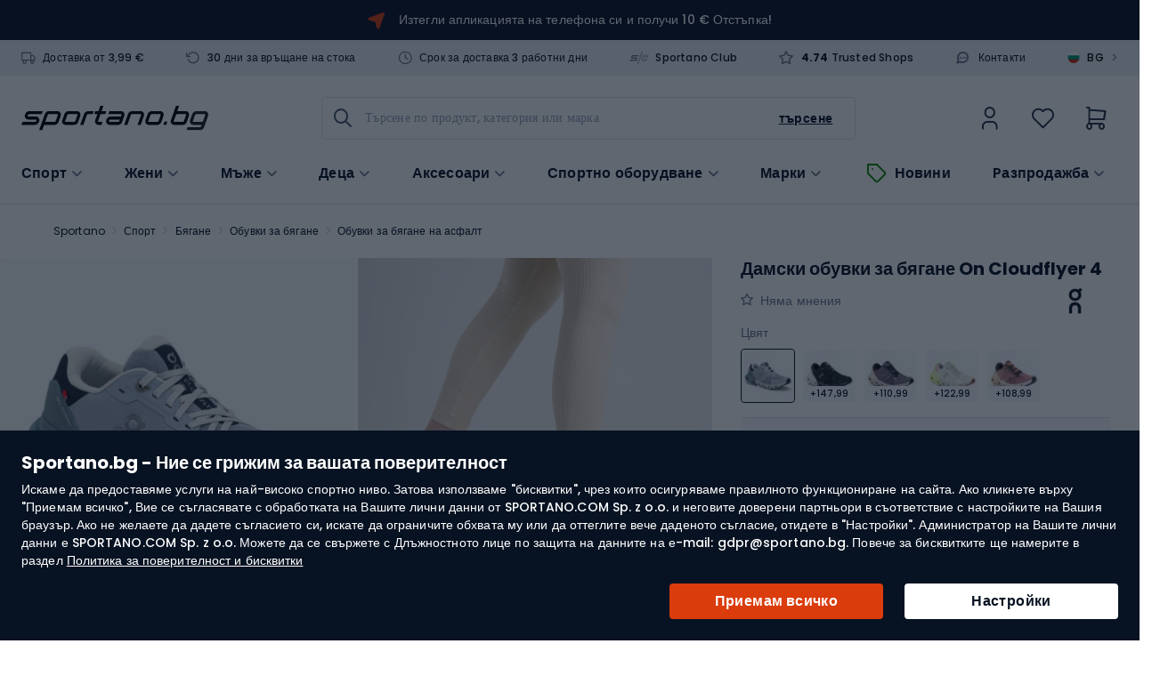

--- FILE ---
content_type: text/html; charset=UTF-8
request_url: https://sportano.bg/p/211623/damski-obuvki-za-bjagane-on-cloudflyer-4
body_size: 79128
content:
 <!doctype html><html lang="bg"><head prefix="og: http://ogp.me/ns# fb: http://ogp.me/ns/fb# product: http://ogp.me/ns/product#"><link href="https://www.google-analytics.com" rel="preconnect" crossorigin=""/><link href="https://www.google.com" rel="preconnect" crossorigin=""/><link href="https://www.snrcdn.net" rel="preconnect" crossorigin=""/><link href="https://www.googletagmanager.com" rel="preconnect" crossorigin=""/><link href="https://static.hotjar.com" rel="preconnect" crossorigin=""/><link href="https://script.hotjar.com" rel="preconnect" crossorigin=""/><link href="//www.gstatic.com/" rel="dns-prefetch"/> <meta charset="utf-8"/>
<meta name="title" content="Дамски обувки за бягане On Cloudflyer 4 (7198668) - Sportano.bg"/>
<meta name="description" content="Провери Дамски обувки за бягане On Cloudflyer 4 (7198668) на Sportano. Гаранция за високо качество и бърза доставка!"/>
<meta name="robots" content="INDEX,FOLLOW"/>
<meta name="viewport" content="width=device-width, initial-scale=1.0, maximum-scale=1.0, user-scalable=no"/>
<meta name="format-detection" content="telephone=no"/>
<title>Дамски обувки за бягане On Cloudflyer 4 (7198668) - Sportano.bg</title>
<link  rel="stylesheet"  media="all" href="https://sportano.bg/static/version21022711158/frontend/Strix/SCommerceOne/bg_BG/css/styles-m.min.css" />
<link  rel="stylesheet"  media="screen and (min-width: 768px)" href="https://sportano.bg/static/version21022711158/frontend/Strix/SCommerceOne/bg_BG/css/styles-l.min.css" />
<link  rel="icon" type="image/x-icon" href="https://sportano.bg/static/version21022711158/frontend/Strix/SCommerceOne/bg_BG/Magento_Theme/favicon.ico" />
<link rel="preload" as="script" href="https://sportano.bg/static/version21022711158/frontend/Strix/SCommerceOne/bg_BG/requirejs/require.min.js" />

<link rel="preload" as="script" href="https://sportano.bg/static/version21022711158/frontend/Strix/SCommerceOne/bg_BG/requirejs-min-resolver.min.js" />

<link rel="preload" as="script" href="https://sportano.bg/static/version21022711158/frontend/Strix/SCommerceOne/bg_BG/mage/requirejs/mixins.min.js" />

<link rel="preload" as="script" href="https://sportano.bg/static/version21022711158/frontend/Strix/SCommerceOne/bg_BG/requirejs-config.min.js" />

<link rel="preload" as="script" href="https://sportano.bg/static/version21022711158/frontend/Strix/SCommerceOne/bg_BG/Algolia_AlgoliaSearch/internals/common.min.js" />

<link rel="preload" as="script" href="https://sportano.bg/static/version21022711158/frontend/Strix/SCommerceOne/bg_BG/Algolia_AlgoliaSearch/insights.min.js" />

<link rel="preload" as="font" type="font/woff2" crossorigin="anonymous" href="https://sportano.bg/static/version21022711158/frontend/Strix/SCommerceOne/bg_BG/fonts/poppins/Poppins-Regular.woff2" />
<link rel="preload" as="font" type="font/woff2" crossorigin="anonymous" href="https://sportano.bg/static/version21022711158/frontend/Strix/SCommerceOne/bg_BG/fonts/poppins/Poppins-Medium.woff2" />
<link rel="preload" as="font" type="font/woff2" crossorigin="anonymous" href="https://sportano.bg/static/version21022711158/frontend/Strix/SCommerceOne/bg_BG/fonts/poppins/Poppins-SemiBold.woff2" />
<link rel="preload" as="font" type="font/woff2" crossorigin="anonymous" href="https://sportano.bg/static/version21022711158/frontend/Strix/SCommerceOne/bg_BG/fonts/poppins/Poppins-Bold.woff2" />
<link rel="preload" as="font" type="font/woff2" crossorigin="anonymous" href="https://sportano.bg/static/version21022711158/frontend/Strix/SCommerceOne/bg_BG/fonts/icomoon/IcoMoon.woff2" />
<link  rel="apple-touch-icon" sizes="180x180" href="https://sportano.bg/static/version21022711158/frontend/Strix/SCommerceOne/bg_BG/Magento_Theme/apple-touch-icon.png" />
<link  rel="apple-touch-icon" sizes="120x120" href="https://sportano.bg/static/version21022711158/frontend/Strix/SCommerceOne/bg_BG/Magento_Theme/apple-touch-icon-120x120.png" />
<link  rel="canonical" href="https://sportano.bg/p/211623/damski-obuvki-za-bjagane-on-cloudflyer-4" />
<link  rel="icon" type="image/x-icon" href="https://sportano.bg/media/favicon/websites/5/favicon_2503.svg" />
<link  rel="shortcut icon" type="image/x-icon" href="https://sportano.bg/media/favicon/websites/5/favicon_2503.svg" />
   <script type="application/ld+json" data-footer-js-skip="true">{"@context":"https:\/\/schema.org\/","@type":"Product","sku":"2000051225","name":"\u0414\u0430\u043c\u0441\u043a\u0438 \u043e\u0431\u0443\u0432\u043a\u0438 \u0437\u0430 \u0431\u044f\u0433\u0430\u043d\u0435 On Cloudflyer 4","description":"\u0423\u043d\u0438\u043a\u0430\u043b\u043d\u0438\u0442\u0435 \u0434\u0430\u043c\u0441\u043a\u0438 \u043e\u0431\u0443\u0432\u043a\u0438 \u0437\u0430 \u0431\u044f\u0433\u0430\u043d\u0435 On Cloudflyer 4 \u0441\u044a\u0447\u0435\u0442\u0430\u0432\u0430\u0442 \u0438\u043d\u043e\u0432\u0430\u0442\u0438\u0432\u043d\u0430 \u0442\u0435\u0445\u043d\u043e\u043b\u043e\u0433\u0438\u044f \u0438 \u043a\u043e\u043c\u0444\u043e\u0440\u0442, \u0437\u0430 \u0434\u0430 \u043f\u0440\u0435\u0432\u044a\u0440\u043d\u0430\u0442 \u0432\u0441\u044f\u043a\u043e \u0431\u044f\u0433\u0430\u043d\u0435 \u0432 \u043d\u0435\u0437\u0430\u0431\u0440\u0430\u0432\u0438\u043c\u043e \u043f\u0440\u0435\u0436\u0438\u0432\u044f\u0432\u0430\u043d\u0435. \u0422\u0435 \u0441\u0430 \u0441\u044a\u0437\u0434\u0430\u0434\u0435\u043d\u0438 \u0437\u0430 \u0431\u0435\u0433\u0430\u0447\u0438 \u0441 \u043d\u0435\u0443\u0442\u0440\u0430\u043b\u043d\u0438 \u0438 \u043f\u0440\u043e\u043d\u0430\u0442\u0438\u0432\u043d\u0438 \u0441\u0442\u044a\u043f\u0430\u043b\u0430, \u043a\u0430\u0442\u043e \u0438\u043c \u043f\u0440\u0435\u0434\u043b\u0430\u0433\u0430\u0442 \u0438\u0437\u043a\u043b\u044e\u0447\u0438\u0442\u0435\u043b\u043d\u0430 \u043f\u0440\u043e\u0438\u0437\u0432\u043e\u0434\u0438\u0442\u0435\u043b\u043d\u043e\u0441\u0442 \u0438 \u0437\u0430\u0449\u0438\u0442\u0430. Cloudflyer 4 \u043d\u0435 \u0435 \u043f\u0440\u043e\u0441\u0442\u043e \u043e\u0431\u0438\u043a\u043d\u043e\u0432\u0435\u043d\u0430 \u043e\u0431\u0443\u0432\u043a\u0430 \u0437\u0430 \u0431\u044f\u0433\u0430\u043d\u0435. \u0422\u044f \u0435 \u043f\u0435\u0440\u0444\u0435\u043a\u0442\u043d\u0430\u0442\u0430 \u043a\u043e\u043c\u0431\u0438\u043d\u0430\u0446\u0438\u044f \u043e\u0442 \u043b\u0435\u043a\u043e\u0442\u0430 , \u0438\u043d\u043e\u0432\u0430\u0442\u0438\u0432\u043d\u0430 \u0442\u0435\u0445\u043d\u043e\u043b\u043e\u0433\u0438\u044f \u0437\u0430 \u043e\u043c\u0435\u043a\u043e\u0442\u044f\u0432\u0430\u043d\u0435 \u0438 \u0438\u0437\u0438\u0441\u043a\u0430\u043d\u0430 \u043a\u043e\u043d\u0441\u0442\u0440\u0443\u043a\u0446\u0438\u044f, \u0437\u0430 \u0434\u0430 \u043f\u0440\u0435\u0432\u044a\u0440\u043d\u0435 \u0431\u044f\u0433\u0430\u043d\u0435\u0442\u043e \u0432\u0438 \u0432 \u043d\u0435\u0437\u0430\u0431\u0440\u0430\u0432\u0438\u043c\u043e \u043f\u0440\u0438\u043a\u043b\u044e\u0447\u0435\u043d\u0438\u0435. \u0421 \u0438\u0437\u043a\u043b\u044e\u0447\u0438\u0442\u0435\u043b\u043d\u043e \u0440\u0430\u0437\u0431\u0438\u0440\u0430\u043d\u0435 \u043d\u0430 \u043d\u0443\u0436\u0434\u0438\u0442\u0435 \u043d\u0430 \u0431\u0435\u0433\u0430\u0447\u0438\u0442\u0435, \u0442\u0435\u0437\u0438 \u043e\u0431\u0443\u0432\u043a\u0438 \u0449\u0435 \u0432\u0438 \u043f\u0440\u0435\u0434\u043b\u043e\u0436\u0430\u0442 \u0438\u0437\u043a\u043b\u044e\u0447\u0438\u0442\u0435\u043b\u0435\u043d \u043a\u043e\u043c\u0444\u043e\u0440\u0442 \u0438 \u043f\u043e\u0434\u0434\u0440\u044a\u0436\u043a\u0430 \u043f\u0440\u0438 \u0432\u0441\u044f\u043a\u0430 \u0441\u0442\u044a\u043f\u043a\u0430. \u0415\u0434\u0438\u043d \u043e\u0442 \u043d\u0430\u0439-\u0432\u0430\u0436\u043d\u0438\u0442\u0435 \u0430\u0441\u043f\u0435\u043a\u0442\u0438 \u043d\u0430 \u043e\u0431\u0443\u0432\u043a\u0438\u0442\u0435 Cloudflyer 4 \u0435 \u0438\u0437\u043f\u043e\u043b\u0437\u0432\u0430\u043d\u0435\u0442\u043e \u043d\u0430 \u043f\u044a\u0440\u0432\u043e\u043a\u043b\u0430\u0441\u043d\u0438 \u043c\u0430\u0442\u0435\u0440\u0438\u0430\u043b\u0438. \u041f\u043e\u043b\u0438\u0435\u0441\u0442\u0435\u0440\u043d\u0430\u0442\u0430 \u0433\u043e\u0440\u043d\u0430 \u0447\u0430\u0441\u0442, \u0432 \u043a\u043e\u044f\u0442\u043e \u0446\u0435\u043b\u0438 85-90% \u0435 \u0440\u0435\u0446\u0438\u043a\u043b\u0438\u0440\u0430\u043d\u0430, \u0433\u0430\u0440\u0430\u043d\u0442\u0438\u0440\u0430 \u043d\u0435 \u0441\u0430\u043c\u043e \u0438\u0437\u043a\u043b\u044e\u0447\u0438\u0442\u0435\u043b\u043d\u0430 \u0438\u0437\u0434\u0440\u044a\u0436\u043b\u0438\u0432\u043e\u0441\u0442 , \u043d\u043e \u0438 \u0430\u043d\u0430\u0442\u043e\u043c\u0438\u0447\u043d\u043e \u043f\u0440\u0438\u043b\u044f\u0433\u0430\u043d\u0435 \u043a\u044a\u043c \u043a\u0440\u0430\u043a\u0430 \u0432\u0438. \u0412\u0438\u0441\u043e\u043a\u043e\u043a\u0430\u0447\u0435\u0441\u0442\u0432\u0435\u043d\u0430\u0442\u0430 \u043c\u0440\u0435\u0436\u0435\u0441\u0442\u0430 \u0433\u043e\u0440\u043d\u0430 \u0447\u0430\u0441\u0442 \u043f\u043e\u0437\u0432\u043e\u043b\u044f\u0432\u0430 \u043d\u0430 \u043a\u0440\u0430\u043a\u0430\u0442\u0430 \u0432\u0438 \u0434\u0430 \u0434\u0438\u0448\u0430\u0442 \u0441\u0432\u043e\u0431\u043e\u0434\u043d\u043e, \u043e\u0441\u0438\u0433\u0443\u0440\u044f\u0432\u0430\u0439\u043a\u0438 \u043e\u043f\u0442\u0438\u043c\u0430\u043b\u0435\u043d \u043a\u043e\u043c\u0444\u043e\u0440\u0442 \u0434\u043e\u0440\u0438 \u043f\u043e \u0432\u0440\u0435\u043c\u0435 \u043d\u0430 \u043d\u0430\u0439-\u0432\u0437\u0438\u0441\u043a\u0430\u0442\u0435\u043b\u043d\u0438\u0442\u0435 \u0442\u0440\u0435\u043d\u0438\u0440\u043e\u0432\u043a\u0438.\u0421 \u0442\u043e\u0432\u0430 \u043e\u0431\u0430\u0447\u0435 \u0438\u043d\u043e\u0432\u0430\u0442\u0438\u0432\u043d\u0438\u0442\u0435 \u0440\u0435\u0448\u0435\u043d\u0438\u044f \u043d\u0435 \u0441\u0432\u044a\u0440\u0448\u0432\u0430\u0442. \u0421\u0438\u0441\u0442\u0435\u043c\u0430\u0442\u0430 \u0437\u0430 \u0448\u043d\u0443\u0440\u043e\u0432\u0430\u043d\u0435, \u0441\u044a\u0437\u0434\u0430\u0434\u0435\u043d\u0430 \u043f\u043e \u043c\u043e\u0434\u0435\u043b\u0430 \u043d\u0430 \u0437\u0432\u0435\u0437\u0434\u0438\u0442\u0435, \u0433\u0430\u0440\u0430\u043d\u0442\u0438\u0440\u0430 \u0431\u0435\u0437\u043f\u0440\u0435\u0446\u0435\u0434\u0435\u043d\u0442\u043d\u043e \u043f\u0440\u0438\u043b\u044f\u0433\u0430\u043d\u0435 \u043d\u0430 \u0433\u043e\u0440\u043d\u0430\u0442\u0430 \u0447\u0430\u0441\u0442 \u043a\u044a\u043c \u043a\u0440\u0430\u043a\u0430 \u0432\u0438. \u0422\u044f \u0435 \u043d\u0435 \u0441\u0430\u043c\u043e \u0443\u0434\u043e\u0431\u043d\u0430, \u043d\u043e \u0438 \u0441\u0438\u0433\u0443\u0440\u043d\u0430, \u043a\u043e\u0435\u0442\u043e \u0432\u0438 \u043f\u043e\u0437\u0432\u043e\u043b\u044f\u0432\u0430 \u0434\u0430 \u0441\u0435 \u0441\u044a\u0441\u0440\u0435\u0434\u043e\u0442\u043e\u0447\u0438\u0442\u0435 \u0432\u044a\u0440\u0445\u0443 \u0442\u0440\u0435\u043d\u0438\u0440\u043e\u0432\u043a\u0430\u0442\u0430, \u0430 \u043d\u0435 \u0432\u044a\u0440\u0445\u0443 \u043e\u0431\u0443\u0432\u043a\u0438\u0442\u0435 \u0441\u0438. \u041e\u0441\u0432\u0435\u043d \u0442\u043e\u0432\u0430 \u043c\u0435\u043a\u0438\u044f\u0442 \u0435\u0437\u0438\u043a \u0438 \u0430\u0434\u0430\u043f\u0442\u0438\u0432\u043d\u0430\u0442\u0430 \u043f\u044f\u043d\u0430 \u0432 \u043f\u0435\u0442\u0430\u0442\u0430 \u0449\u0435 \u0432\u0438 \u043e\u0441\u0438\u0433\u0443\u0440\u044f\u0442 \u043d\u0435 \u0441\u0430\u043c\u043e \u0443\u044e\u0442, \u043d\u043e \u0438 \u0441\u0442\u0440\u0430\u0445\u043e\u0442\u043d\u043e \u0443\u0441\u0435\u0449\u0430\u043d\u0435 \u0437\u0430 \u043f\u0435\u0442\u0430\u0442\u0430 \u043f\u043e \u0432\u0440\u0435\u043c\u0435 \u043d\u0430 \u0432\u0441\u044f\u043a\u043e \u0431\u044f\u0433\u0430\u043d\u0435. \u041f\u043e\u0434\u043c\u0435\u0442\u043a\u0430\u0442\u0430 \u043d\u0430 \u043e\u0431\u0443\u0432\u043a\u0438\u0442\u0435 Cloudflyer 4 \u0435 \u0438\u0441\u0442\u0438\u043d\u0441\u043a\u0438 \u0448\u0435\u0434\u044c\u043e\u0432\u044a\u0440 \u043d\u0430 \u0442\u0435\u0445\u043d\u043e\u043b\u043e\u0433\u0438\u044f\u0442\u0430. \u0421\u0438\u0441\u0442\u0435\u043c\u0430\u0442\u0430 \u0437\u0430 \u043e\u043c\u0435\u043a\u043e\u0442\u044f\u0432\u0430\u043d\u0435 CloudTec, \u0431\u0430\u0437\u0438\u0440\u0430\u043d\u0430 \u043d\u0430 \u0438\u0437\u0434\u0440\u044a\u0436\u043b\u0438\u0432\u0430 \u043f\u044f\u043d\u0430 Helion, \u043f\u0440\u0430\u0432\u0438 \u043f\u0440\u0438\u0437\u0435\u043c\u044f\u0432\u0430\u043d\u0438\u044f\u0442\u0430 \u0432\u0438 \u043c\u0435\u043a\u0438 \u0438 \u0443\u0434\u043e\u0431\u043d\u0438, \u0430 \u0434\u0438\u043d\u0430\u043c\u0438\u043a\u0430\u0442\u0430 \u043d\u0430 \u043e\u0442\u0441\u043a\u043e\u043a\u0430 \u0435 \u0437\u0430\u0448\u0435\u043c\u0435\u0442\u044f\u0432\u0430\u0449\u0430. \u0418\u043d\u043e\u0432\u0430\u0442\u0438\u0432\u043d\u0430\u0442\u0430 Speedboard \u0435 \u0433\u0430\u0440\u0430\u043d\u0446\u0438\u044f \u0437\u0430 \u043e\u0442\u043b\u0438\u0447\u043d\u0430 \u043e\u0442\u0437\u0438\u0432\u0447\u0438\u0432\u043e\u0441\u0442 \u0438 \u0437\u0430\u0449\u0438\u0442\u0430 \u043d\u0430 \u043a\u0440\u0430\u043a\u0430\u0442\u0430 \u0432\u0438 \u043f\u043e \u0432\u0440\u0435\u043c\u0435 \u043d\u0430 \u0432\u0441\u044f\u043a\u0430 \u0441\u0442\u044a\u043f\u043a\u0430. \u041e\u0441\u0432\u0435\u043d \u0442\u043e\u0432\u0430 \u0433\u0443\u043c\u0435\u043d\u0438\u0442\u0435 \u043f\u043e\u0434\u043b\u043e\u0436\u043a\u0438 \u043d\u0430 \u0432\u044a\u043d\u0448\u043d\u0430\u0442\u0430 \u043f\u043e\u0434\u043c\u0435\u0442\u043a\u0430 \u043e\u0441\u0438\u0433\u0443\u0440\u044f\u0432\u0430\u0442 \u0441\u0442\u0430\u0431\u0438\u043b\u043d\u043e\u0441\u0442 \u0438 \u0441\u0446\u0435\u043f\u043b\u0435\u043d\u0438\u0435 \u0434\u043e\u0440\u0438 \u043d\u0430 \u043c\u043e\u043a\u0440\u0438 \u043f\u043e\u0432\u044a\u0440\u0445\u043d\u043e\u0441\u0442\u0438, \u043a\u0430\u0442\u043e \u043f\u0440\u0430\u0432\u044f\u0442 \u0432\u0441\u044f\u043a\u0430 \u0442\u0440\u0435\u043d\u0438\u0440\u043e\u0432\u043a\u0430 \u043f\u043e-\u0443\u0432\u0435\u0440\u0435\u043d\u0430.","brand":{"@type":"Brand","name":"ON"},"image":["https:\/\/sportano.bg\/img\/986c30c27a3d26a3ee16c136f92f4ff5\/7\/6\/7630419105718_20-jpg\/damski-obuvki-za-bjagane-on-cloudflyer-4-0.jpg"],"offers":[{"@type":"Offer","url":"https:\/\/sportano.bg\/p\/211623\/damski-obuvki-za-bjagane-on-cloudflyer-4","priceCurrency":"EUR","price":104.99,"availability":"https:\/\/schema.org\/OutOfStock","sku":"7630419105725","shippingDetails":{"@type":"OfferShippingDetails","shippingRate":{"@type":"MonetaryAmount","value":0,"currency":"EUR"}}},{"@type":"Offer","url":"https:\/\/sportano.bg\/p\/211623\/damski-obuvki-za-bjagane-on-cloudflyer-4","priceCurrency":"EUR","price":104.99,"availability":"https:\/\/schema.org\/OutOfStock","sku":"7630419105749","shippingDetails":{"@type":"OfferShippingDetails","shippingRate":{"@type":"MonetaryAmount","value":0,"currency":"EUR"}}},{"@type":"Offer","url":"https:\/\/sportano.bg\/p\/211623\/damski-obuvki-za-bjagane-on-cloudflyer-4","priceCurrency":"EUR","price":104.99,"availability":"https:\/\/schema.org\/OutOfStock","sku":"7630419105763","shippingDetails":{"@type":"OfferShippingDetails","shippingRate":{"@type":"MonetaryAmount","value":0,"currency":"EUR"}}},{"@type":"Offer","url":"https:\/\/sportano.bg\/p\/211623\/damski-obuvki-za-bjagane-on-cloudflyer-4","priceCurrency":"EUR","price":104.99,"availability":"https:\/\/schema.org\/OutOfStock","sku":"7630419105718","shippingDetails":{"@type":"OfferShippingDetails","shippingRate":{"@type":"MonetaryAmount","value":0,"currency":"EUR"}}},{"@type":"Offer","url":"https:\/\/sportano.bg\/p\/211623\/damski-obuvki-za-bjagane-on-cloudflyer-4","priceCurrency":"EUR","price":104.99,"availability":"https:\/\/schema.org\/OutOfStock","sku":"7630419105756","shippingDetails":{"@type":"OfferShippingDetails","shippingRate":{"@type":"MonetaryAmount","value":0,"currency":"EUR"}}},{"@type":"Offer","url":"https:\/\/sportano.bg\/p\/211623\/damski-obuvki-za-bjagane-on-cloudflyer-4","priceCurrency":"EUR","price":104.99,"availability":"https:\/\/schema.org\/OutOfStock","sku":"7630419105732","shippingDetails":{"@type":"OfferShippingDetails","shippingRate":{"@type":"MonetaryAmount","value":0,"currency":"EUR"}}},{"@type":"Offer","url":"https:\/\/sportano.bg\/p\/211623\/damski-obuvki-za-bjagane-on-cloudflyer-4","priceCurrency":"EUR","price":104.99,"availability":"https:\/\/schema.org\/OutOfStock","sku":"7630419105770","shippingDetails":{"@type":"OfferShippingDetails","shippingRate":{"@type":"MonetaryAmount","value":0,"currency":"EUR"}}},{"@type":"Offer","url":"https:\/\/sportano.bg\/p\/211623\/damski-obuvki-za-bjagane-on-cloudflyer-4","priceCurrency":"EUR","price":104.99,"availability":"https:\/\/schema.org\/OutOfStock","sku":"7630419105787","shippingDetails":{"@type":"OfferShippingDetails","shippingRate":{"@type":"MonetaryAmount","value":0,"currency":"EUR"}}}],"review":[],"hasMerchantReturnPolicy":{"@type":"MerchantReturnPolicy","applicableCountry":"BG","returnPolicyCategory":"https:\/\/schema.org\/MerchantReturnFiniteReturnWindow","merchantReturnDays":30,"returnMethod":"https:\/\/schema.org\/ReturnByMail","returnFees":"https:\/\/schema.org\/ReturnShippingFees"}}</script> <!-- Google Tag Manager -->

<!-- End Google Tag Manager -->

<!-- Google Tag Manager -->

<!-- End Google Tag Manager -->  <link rel="alternate" hreflang="pl-PL" href="https://sportano.pl/p/211623/buty-do-biegania-damskie-on-cloudflyer-4-nimbus-cobble" /> <link rel="alternate" hreflang="ro-RO" href="https://sportano.ro/p/211623/pantofi-de-alergare-pentru-femei-on-cloudflyer-4" /> <link rel="alternate" hreflang="cs-CZ" href="https://sportano.cz/p/211623/damska-bezecka-obuv-on-cloudflyer-4" /> <link rel="alternate" hreflang="hu-HU" href="https://sportano.hu/p/211623/noi-futocipo-on-cloudflyer-4" /> <link rel="alternate" hreflang="bg-BG" href="https://sportano.bg/p/211623/damski-obuvki-za-bjagane-on-cloudflyer-4" /> <link rel="alternate" hreflang="de-DE" href="https://sportano.de/p/211623/damen-laufschuhe-on-cloudflyer-4" /> <link rel="alternate" hreflang="sk-SK" href="https://sportano.sk/p/211623/damska-bezecka-obuv-on-cloudflyer-4" /> <link rel="alternate" hreflang="en-GB" href="https://sportano.com/p/211623/women-s-running-shoes-on-cloudflyer-4" /> <link rel="alternate" hreflang="lt-LT" href="https://sportano.lt/p/211623/moteriski-begimo-bateliai-on-cloudflyer-4" /> <link rel="alternate" hreflang="uk-UA" href="https://sportano.ua/p/211623/krosivki-dlja-bigu-zhinochi-on-cloudflyer-4" /> <link rel="alternate" hreflang="it-IT" href="https://sportano.it/p/211623/scarpe-da-corsa-on-cloudflyer-4-nimbus-cobble-da-donna" />  <link rel="alternate" hreflang="x-default" href="https://sportano.com/p/211623/women-s-running-shoes-on-cloudflyer-4" /><link rel="manifest" href="/manifest.json"> <style> picture:has(img[loading="lazy"]), figure:has(img[loading="lazy"]) { display: inline-block; position: relative; &::after { position: absolute; left: 0; top: 0; right: 0; bottom: 0; content: ''; background: #eee; background: linear-gradient(110deg, #ececec 8%, #f5f5f5 18%, #ececec 33%); background-size: 300% 100%; animation: 1.5s shine linear infinite; border-radius: inherit; } } picture:has(img.image-loaded), figure:has(img.image-loaded) { &::after { display: none; } } @keyframes shine { to { background-position-x: -300%; } }</style> <meta property="og:type" content="product" /><meta property="og:title" content="&#x0414;&#x0430;&#x043C;&#x0441;&#x043A;&#x0438;&#x20;&#x043E;&#x0431;&#x0443;&#x0432;&#x043A;&#x0438;&#x20;&#x0437;&#x0430;&#x20;&#x0431;&#x044F;&#x0433;&#x0430;&#x043D;&#x0435;&#x20;On&#x20;Cloudflyer&#x20;4" /><meta property="og:image" content="https://sportano.bg/img/986c30c27a3d26a3ee16c136f92f4ff5/7/6/7630419105718_20-jpg/damski-obuvki-za-bjagane-on-cloudflyer-4-0.jpg" /><meta property="og:description" content="" /><meta property="og:url" content="https://sportano.bg/p/211623/damski-obuvki-za-bjagane-on-cloudflyer-4" /> <meta property="product:price:amount" content="0"/> <meta property="product:price:currency" content="EUR"/>   <link rel="preload" href="https://sportano.bg/img/b52b588476b8def9e5d485faf958f16f/7/6/7630419105718_20-jpg/damski-obuvki-za-bjagane-on-cloudflyer-4-657723.jpg" imagesrcset="https://sportano.bg/img/b52b588476b8def9e5d485faf958f16f/7/6/7630419105718_20-jpg/damski-obuvki-za-bjagane-on-cloudflyer-4-657723.jpg 1x, https://sportano.bg/img/986c30c27a3d26a3ee16c136f92f4ff5/7/6/7630419105718_20-jpg/damski-obuvki-za-bjagane-on-cloudflyer-4-657723.jpg 2x" as="image">   <meta property="product:retailer_part_no" content="2000051225">   <meta property="product:category" content="Bieganie/Buty biegowe/Buty biegowe buty asfalt"> </head><body data-container="body" data-mage-init='{"loaderAjax": {}, "loader": { "icon": "https://sportano.bg/static/version21022711158/frontend/Strix/SCommerceOne/bg_BG/images/loader-2.gif"}}' id="html-body" class="page-product-configurable catalog-product-view product-damski-obuvki-za-bjagane-on-cloudflyer-4 page-layout-1column">              <noscript><div class="message global noscript"><div class="content"><p><strong>JavaScript seems to be disabled in your browser.</strong> <span> For the best experience on our site, be sure to turn on Javascript in your browser.</span></p></div></div></noscript>  <ul class="slide__account"><li class="nav item"><a href="https://sportano.bg/customer/address/">Адресна книга</a></li><li class="nav item"><a href="https://sportano.bg/review/customer/">Моите отзиви за продукти</a></li><li class="nav item"><a href="https://sportano.bg/newsletter/manage/">Newsletter Subscriptions</a></li> </ul>       <!-- Google Tag Manager (noscript) -->
<noscript><iframe src="https://www.googletagmanager.com/ns.html?id=GTM-T6FZV2R"
height="0" width="0" style="display:none;visibility:hidden"></iframe></noscript>
<!-- End Google Tag Manager (noscript) -->

<!-- Google Tag Manager (noscript) -->
<noscript><iframe src="https://msr.sportano.bg/ns.html?id=GTM-NPGJT784"
height="0" width="0" style="display:none;visibility:hidden"></iframe></noscript>
<!-- End Google Tag Manager (noscript) --> <script type="text/javascript" data-footer-js-skip="true">
    (() => {
        const event = {"page_type":"Karta produktu","product_category":"Bieganie \/ Buty biegowe \/ Buty biegowe buty asfalt","breadcrumbs":"Sport \/ Bieganie \/ Buty do biegania \/ Buty do biegania po asfalcie","breadcrumbs_local":"\u0421\u043f\u043e\u0440\u0442 \/ \u0411\u044f\u0433\u0430\u043d\u0435 \/ \u041e\u0431\u0443\u0432\u043a\u0438 \u0437\u0430 \u0431\u044f\u0433\u0430\u043d\u0435 \/ \u041e\u0431\u0443\u0432\u043a\u0438 \u0437\u0430 \u0431\u044f\u0433\u0430\u043d\u0435 \u043d\u0430 \u0430\u0441\u0444\u0430\u043b\u0442","current_store":"Sportano.bg","shipping_country":"BG"};
        const mageStorage = JSON.parse(localStorage.getItem('mage-cache-storage'));
        const customer = mageStorage.customer;

        if (customer && customer.user_id) {
            event.user_login_state = 'logged-in';
            event.user_id = customer.user_id;
            event.user_hashed_email = customer.email_hash;
        } else {
            event.user_login_state = 'not-logged-in';
        }

        window.dataLayer = window.dataLayer || [];
        window.dataLayer.push(event);
    })();</script> <div class="global-cookie"><div class="global-cookie__description"><p class="global-cookie__title">Sportano.bg - Ние се грижим за вашата поверителност</p><p>Искаме да предоставяме услуги на най-високо спортно ниво. Затова използваме "бисквитки", чрез които осигуряваме правилното функциониране на сайта. Ако кликнете върху "Приемам всичко", Вие се съгласявате с обработката на Вашите лични данни от SPORTANO.COM Sp. z o.o. и неговите доверени партньори в съответствие с настройките на Вашия браузър. Ако не желаете да дадете съгласието си, искате да ограничите обхвата му или да оттеглите вече даденото съгласие, отидете в "Настройки". Администратор на Вашите лични данни е SPORTANO.COM Sp. z o.o. Можете да се свържете с Длъжностното лице по защита на данните на е-mail: gdpr@sportano.bg. Повече за бисквитките ще намерите в раздел <a href="/politika-za-poveritelnost-i-biskvitki-na-internet-magazina">Политика за поверителност и бисквитки</a></p></div><div class="global-cookie__actions"><button type="button" class="button button--regular button__primary button--submit">Приемам всичко</button> <button type="button" class="button button--regular button__primary button--preferences">Настройки</button></div></div><div class="global-cookie-preferences"><div class="global-cookie-preferences__title"><i class="icon-arrow-left--after js-preferences-close"></i> <span>Настройки</span></div><div class="global-cookie-preferences__description-wrapper"><div class="global-cookie-preferences__description">Когато посещавате дадена страница или използвате приложение, е възможно да се събира или съхранява информация (например чрез браузъра Ви). Тъй като искаме да оставим на Вас решението как да използвате нашите услуги, можете сами да контролирате използването на определени видове бисквитки или подобни технологии. Щракнете върху заглавията на отделните категории, за да научите повече и да промените настройките си. Ако отхвърлите определени бисквитки, това може да доведе до показване на съдържание, което в по-малка степен отговаря на нуждите Ви или до недостъпност на някои функции на страницата. </div><div class="global-cookie-preferences__description__actions"><span class="toggle"><i class="icon-plus--after"></i> <i class="icon-minus--after"></i> <span class="expand">Подробна информация</span> <span class="collapse">Описание</span></span> <a href="https&#x3A;&#x2F;&#x2F;sportano.bg&#x2F;politika-za-poveritelnost-i-biskvitki-na-internet-magazina" target="_blank">Повече информация</a></div></div><div class="global-cookie-preferences__accordion" id="accordion"></div><div class="global-cookie-preferences__actions"><button type="button" class="button button--regular button__secondary button--confirm">Потвърди избора си</button> <button type="button" class="button button--regular button__primary button--accept-all">Приемам всичко</button></div><div class="global-cookie-details"><div class="global-cookie-details__title"><i class="icon-arrow-left--after js-details-back"></i> <span></span></div><div class="global-cookie-details__accordion" id="accordion_details"></div><div class="global-cookie-details__actions"><button type="button" class="button button--regular button__primary button--return">Върни се в Настройки</button></div></div></div><div class="page-wrapper"><div class="top-advertise-bar__outer" data-content-type="html" data-appearance="default" data-element="main" data-decoded="true"><div class="top-advertise-bar">
    <div class="top-advertise-bar__inner">
        <a href="#" data-universal-scroll-target=".block-newsletter">
            <picture>
                <img fetchpriority="low" src="https://sportano.bg/static/version21022711158/frontend/Strix/SCommerceOne/bg_BG/images/n_vector.svg" width="19" height="19" />
            </picture>
<!--
            <span>Абонирай се за информационния бюлетин и вземи 10 € отстъпка!</span>
-->
            <span><a href="https://sportano.bg/mobilno-prilozhenie" target="_blank">Изтегли апликацията на телефона си и получи 10 € Отстъпка!</a></span>

        </a>
    </div>
</div></div> <div class="mobile-top-bar" data-mage-init='{"mobileTopBar": {}, "slidePanel" : {"launcherButton": ".user-account", "slidePanelElement": ".dropdown-widget__list"}}'><a class="mobile-top-bar__logo" href="https://sportano.bg/" aria-label="store logo"><img class="mobile-top-bar__logo-image" src="https://sportano.bg/media/logo/websites/5/logo.svg" /></a> <span class="mobile-top-bar__column user-account"><i class="tabler-icon-user"></i></span> <span class="mobile-top-bar__column wishlist"><a href="https://sportano.bg/wishlist/"><i class="tabler-icon-heart"></i></a></span> <a class="mobile-top-bar__column minicart action showcart" data-href="https://sportano.bg/checkout/cart/" data-bind="scope: 'minicart_content'"><i class="tabler-icon-shopping-cart"></i> <!-- ko if: getCartParam('summary_count') > 0 --><span class="counter"><!-- ko text: getCartParam('summary_count') --><!-- /ko --></span> <!-- /ko --></a> <div class="mobile-top-bar__bottom"><span class="mobile-top-bar__column mobile-top-bar__menu js-btn-catalog"><i class="tabler-icon-menu-deep"></i></span> <div class="mobile-top-bar__wrapper"><input id="autocomplete-mobile-input" class="autocomplete-input js-btn-search action search" type="text" placeholder="Търсене по продукт, категория или марка" /><button class="autocomplete-button autocomplete-button--icon button tabler-icon-search action search"></button></div></div></div><header class="header"><div class="header__panel"><div class="container header__panel-content">  <div class="header__panel-content--left">  <div class="benefits-header" data-mage-init='{"tooltips": { "type": "hover" }}'><div class="ignore-pagebuilder-wrapper" data-content-type="html" data-appearance="default" data-element="main" data-decoded="true"><ul class="benefits-header__list">
    <li class="benefits-header__item tooltip-box" data-target="free-delivery">
        <i class="benefits-header__icon icon-truck--before"></i>
        <a href="/dostavka">Доставка от 3,99 €</a>
    </li>
    <li class="benefits-header__item tooltip-box" data-target="return-period">
        <i class="benefits-header__icon icon-rotate-ccw--before"></i>
        <a href="/return">30 дни за връщане на стока</a>
    </li>
    <li class="benefits-header__item tooltip-box" data-target="delivery-time">
        <i class="benefits-header__icon icon-clock--before"></i>
        <a href="/dostavka">Срок за доставка 3 работни дни</a>
    </li>
    <li class="benefits-header__item">
        <i class="benefits-header__icon icon-sportano-club"></i>
        <a title="sportano-club" href="/sportano-club">Sportano Club</a>
    </li>
    <li class="benefits-header__item">
        <i class="benefits-header__icon icon-star--before"></i>
        <a href="https://www.trustedshops.eu/buyerrating/info_X8C6FCB2178950CF7754AC8C12878206C.html" target="_blank"><span><strong>4.74</strong> Trusted Shops</span></a>
    </li>
</ul></div>  <div class="ignore-pagebuilder-wrapper" data-content-type="html" data-appearance="default" data-element="main" data-decoded="true"><div class="benefits-header__tooltip tooltip d-none" data-source="free-delivery">
    <a href="/dostavka" target="_blank">Повече за цената на доставка</a>
</div>
<div class="benefits-header__tooltip tooltip d-none" data-source="return-period">
    <b>Възможност за връщане в рамките на 30 дни от датата на получаване на поръчката.</b>
    <a href="/return" target="_blank">Инструкции за връщане на стока</a>
</div>
<div class="benefits-header__tooltip tooltip d-none" data-source="delivery-time">
    <p>Повечето продукти се доставят <b>в рамките на 3 работни дни</b> след изпращане на поръчката от нашия склад в Полша.</p>
    <p>Срокът за доставка може да варира в зависимост от наличността на продукта и начина на доставка.</p>
    <a href="/dostavka" target="_blank">Повече за сроковете на доставка</a>
</div></div> </div><ul class="header__links links"><div class="ignore-pagebuilder-wrapper" data-content-type="html" data-appearance="default" data-element="main" data-decoded="true"><li class="benefits-header__item"><i class="benefits-header__icon icon-message-circle-2--before"></i><a title="Контакти" href="/contact">Контакти</a></li></div> <div class="header__language-switcher language-switcher" data-mage-init='{"slidePanel" : {"launcherButton": ".language-switcher", "slidePanelElement": ".language-switcher__sidebar"}}'><span class="language-switcher__icon"><img src="https://sportano.bg/static/version21022711158/frontend/Strix/SCommerceOne/bg_BG/images/lang_bg_.svg" alt="bg"/></span> <span class="language-switcher__code">BG</span> <span class="language-switcher__arrow">></span></div></ul></div></div></div><div class="header__content header__container container"><div class="header__left"> <a class="header__logo" href="https://sportano.bg/" aria-label="store logo"><img class="header__logo-image" src="https://sportano.bg/media/logo/websites/5/logo.svg" alt="" width="170" height="34" /></a></div><div class="header__center"><span data-action="toggle-nav" class="action nav-toggle"><span>Nav switch</span></span> <div class="button-search"><label class="button-search__label" for="search" data-role="minisearch-label"><span>Търсене</span></label></div> <div id="autocomplete" class="autocomplete algolia-search-input" data-bind="scope: 'autocomplete'"><div class="mirror-nav-actions"><i class="mirror-nav-actions__close icon-x--after" id="js-mirror-nav-close"></i> <i class="mirror-nav-actions__prev tabler-icon-arrow-left js-cancel" id="js-mirror-nav-back"></i></div><form class="autocomplete-form" autocomplete="off" data-bind="submit: submitEvent"><div class="autocomplete-wrapper"><div class="autocomplete-field"><button class="autocomplete-button autocomplete-button--icon button tabler-icon-search action search"><span>Търсене</span></button> <input id="autocomplete-input" class="autocomplete-input input-text" type="text" placeholder="Търсене по продукт, категория или марка" data-bind="textInput: currentQueryString, event: { 'input': changeQueryEvent, blur: handleInputBlur, focus: handleInputFocus }, click: handleInputClick, css: {'has-clear-button' : clearButtonIsVisible() }" enterkeyhint="search" /><div class="autocomplete__actions"><span class="input-clear js-input-clear d-none tabler-icon-circle-x" data-bind=" click: hadnleClearInput, css: {'d-none': !clearButtonIsVisible()} " ></span> <button class="autocomplete-button autocomplete-button--text button" data-bind="click: submitEvent" ><span>Търсене</span></button></div><button class="autocomplete-button autocomplete-button--cancel js-cancel btn-cancel btn--tiny" type="reset" >Анулиране</button> <div class="search-start__wrapper d-none"><div class="search-start"><i class="search-start__img"></i> <p class="search-start__label">Въведете фразата за търсене, за да видите подсказките.</p></div></div></div><!-- ko template: getTemplate() --><!-- /ko --></div></form></div></div><div class="header__right"> <li class="authorization-link user-account"><span role="link" class="authorization-link__trigger" data-mage-init='{"slidePanel" : {"launcherButton": ".user-account", "slidePanelElement": ".dropdown-widget__list"}}' data-trigger-keypress-button="true" title="Моят профил" ><i class="tabler-icon-user-thin"></i></span>  <div class="dropdown-widget__list slide-panel-element" data-target="dropdown"><div class="slide-panel-element__header"><i class="slide-panel-element__close icon-x--before"></i> <p class="slide-panel-element__heading">Моят профил</p></div><div id="dropdownCustomerContent" data-mage-init='{ "Magento_Customer/js/dropdown-customer-content": { "isSportanoClubEnabled": true, "sportanoClubImage": "https://sportano.bg/static/version21022711158/frontend/Strix/SCommerceOne/bg_BG/images/club/sportano-club.svg" } }'></div><div style="display: none"><div id="social_login_aside" class="social-login-aside"></div></div> <div class="dropdown-widget__list-item"><ul class="c-club-icons-list c-club-icons-list--light"><li class="c-club-icons-list__title">Предимства на клиентския профил:</li> <li class="c-club-icons-list__item"><i class="c-club-icons-list__icon icon-clock--before"></i>Бърза поръчка</li> <li class="c-club-icons-list__item"><i class="c-club-icons-list__icon icon-heart--before"></i>Запази любимите си продукти</li> <li class="c-club-icons-list__item"><i class="c-club-icons-list__icon icon-shopping-bag--before"></i>Моите поръчки</li> <li class="c-club-icons-list__item"><i class="c-club-icons-list__icon icon-rotate-ccw--before"></i>Върни продукт</li> <li class="c-club-icons-list__item"><i class="c-club-icons-list__icon icon-package--before"></i>Проследяване на пратка</li></ul></div></div></li> <li class="link wishlist" data-bind="scope: 'wishlist'"><a href="https://sportano.bg/wishlist/"><div class="wishlist__inner"><i class="tabler-icon-heart-thin"></i> <!-- ko if: wishlist().counter --><span class="wishlist__counter--active"></span> <span data-bind="text: counterOnlyNumber(wishlist().counter)" class="counter qty wishlist__brackets"></span> <!-- /ko --></div></a></li>  <div data-block="minicart" class="minicart__wrapper"><a class="action showcart" data-action="toggle-minicart" data-href="https://sportano.bg/checkout/cart/" data-bind="scope: 'minicart_content'"><span class="minicart__icon icons-system icons-system--minicart-head" data-bind="css: { empty: !!getCartParam('summary_count') == false }, blockLoader: isLoading"></span> <div class="minicart__content"><div class="minicart__content-price"><i class="tabler-icon-shopping-cart-thin"></i> <!-- ko if: getCartParam('summary_count') > 0 --><span class="counter qty empty" data-bind="css: { empty: !!getCartParam('summary_count') == false }, blockLoader: isLoading"><span class="counter__number"><!-- ko text: getCartParam('summary_count') --><!-- /ko --></span></span> <!-- /ko --></div></div></a>  <div class="block block-minicart block--minicart minicart-panel-element" id="minicart-content-wrapper" data-bind="scope: 'minicart_content'"><!-- ko template: getTemplate() --><!-- /ko --></div> </div></div>  <nav class="navigation nav-sections nav" data-action="navigation" id="menuApp" aria-label="Main" data-mage-init='{"menu": { "jsonMenu": 0 }}'><ul class="navigation__list"> <li id="sports-menu" class="sports-menu category-item" data-bind="scope: 'sports-menu'" ><span id="sports-menu-element" class="sports-menu__title sports-menu__title--desktop icon-chevron-down--after">Спорт</span> <!-- ko if: isComponentLoaded --><!-- ko template: getTemplate() --><!-- /ko --><!-- /ko --></li>       <li class="itm-87 category-item navigation--level-top"><a href="https://sportano.bg/zheni" data-parent="Жени"  class="icon-chevron-down--after js-button-s-level" ><figure class="navigation__picture link-icon"><img loading="lazy" class="navigation__img" src="https://sportano.bg/media/strix/menu/item/kobiety_1_2023-06-27 22:54:17.png" alt="Жени" /></figure><span class="nav__title">Жени</span></a>     <div class="navigation__container navigation--wrapper__level-three"><span class="navigation__close js-close icon-x--after d-none"></span>     <div class="navigation__row  navigation__row--level-three">    <ul class="navigation__column navigation-title column--actions">     <li class="itm-87  category-item"><a href="https://sportano.bg/zheni" data-parent="Жени"  class="icon-chevron-right--after" ><figure class="navigation__picture link-icon"><img class="navigation__img" loading="lazy" src="https://sportano.bg/media/strix/menu/item/kobiety_2023-06-27 22:55:27.png" alt="Жени" /></figure><span class="nav__title">Жени</span></a> <span class="nav__extra-text">Виж всички продукти</span> </li>  </ul>    <ul class="navigation__column  navigation--level-four navigation--level-four__column">    <div class="navigation__container "><span class="navigation__close js-close icon-x--after d-none"></span>      <li class="itm-88 navigation__thumbnail subtitle category-item"><a href="https://sportano.bg/zheni/damsko-obleklo" data-parent="Дамско облекло"  ><figure class="navigation__picture link-icon"><img loading="lazy" class="navigation__img" src="https://sportano.bg/media/strix/menu/item/odziez_damska_2024-03-06 07:48:23.png" alt="Дамско облекло" /></figure><span class="nav__title">Дамско облекло</span></a> </li>    <div class="navigation__container "><span class="navigation__close js-close icon-x--after d-none"></span>      <li  class="itm-27265  category-item"> <a href="https://sportano.bg/damsko-nepromokaemo-obleklo"  data-parent="Дамскo непромокаемо облеклo"><div>Дамскo непромокаемо облеклo</div></a>  </li>     <li  class="itm-51807  category-item"> <a href="https://sportano.bg/damski-banski-i-pluvni-kostjumi"  data-parent="Дамски бански и плувни костюми"><div>Дамски бански и плувни костюми</div></a>  </li>     <li  class="itm-51793  category-item"> <a href="https://sportano.bg/damski-bluzi-v-lneni-puloveri-i-puloveri"  data-parent="Дамски блузи, вълнени пуловери и пуловери"><div>Дамски блузи, вълнени пуловери и пуловери</div></a>  </li>     <li  class="itm-5590  category-item"> <a href="https://sportano.bg/damski-gascherizoni"  data-parent="Дамски гащеризони"><div>Дамски гащеризони</div></a>  </li>     <li  class="itm-27952  category-item"> <a href="https://sportano.bg/damski-drehi-ot-merinosova-v-lna"  data-parent="Дамски дрехи от мериносова вълна"><div>Дамски дрехи от мериносова вълна</div></a>  </li>     <li  class="itm-179  category-item"> <a href="https://sportano.bg/damski-klinove"  data-parent="Дамски клинове"><div>Дамски клинове</div></a>  </li>     <li  class="itm-175  category-item"> <a href="https://sportano.bg/damski-k-si-pantaloni"  data-parent="Дамски къси панталони"><div>Дамски къси панталони</div></a>  </li>     <li  class="itm-174  category-item"> <a href="https://sportano.bg/damski-pantaloni"  data-parent="Дамски панталони"><div>Дамски панталони</div></a>  </li>     <li  class="itm-5595  category-item"> <a href="https://sportano.bg/damski-rizi"  data-parent="Дамски ризи"><div>Дамски ризи</div></a>  </li>     <li  class="itm-5586  category-item"> <a href="https://sportano.bg/damski-sportni-ekipi"  data-parent="Дамски спортни екипи"><div>Дамски спортни екипи</div></a>  </li>     <li  class="itm-51813  category-item"> <a href="https://sportano.bg/damski-teniski-potnici-i-topove"  data-parent="Дамски тениски, потници и топове"><div>Дамски тениски, потници и топове</div></a>  </li>     <li  class="itm-51798  category-item"> <a href="https://sportano.bg/damski-jaketa-palta-i-eleci"  data-parent="Дамски якета, палта и елеци"><div>Дамски якета, палта и елеци</div></a>  </li>     <li  class="itm-51837  category-item"> <a href="https://sportano.bg/damski-teniski-potnici-i-topove/damski-teniski-i-topove-s-uv-filt-r"  data-parent="Дамски тениски и топове с UV филтър"><div>Дамски тениски и топове с UV филтър</div></a>  </li>     <li  class="itm-30394  category-item"> <a href="https://sportano.bg/damsko-obleklo-za-prehodi"  data-parent="Дамско облекло за преходи"><div>Дамско облекло за преходи</div></a>  </li>     <li  class="itm-30392  category-item"> <a href="https://sportano.bg/damsko-obleklo-za-trenirovki"  data-parent="Дамско облекло за тренировки"><div>Дамско облекло за тренировки</div></a>  </li>     <li  class="itm-51794  category-item"> <a href="https://sportano.bg/damsko-sportno-bel-o"  data-parent="Дамско спортно бельо"><div>Дамско спортно бельо</div></a>  </li>     <li  class="itm-27259  category-item"> <a href="https://sportano.bg/damsko-termoaktivno-obleklo"  data-parent="Дамско термоактивно облекло"><div>Дамско термоактивно облекло</div></a>  </li>     <li  class="itm-88 hide-show-more category-item"> <a href="https://sportano.bg/zheni/damsko-obleklo"  data-parent="<b>Вижте повече...</b>"><div><b>Вижте повече...</b></div></a>  </li>     <li class="itm-88 navigation__link d-none category-item"><a href="https://sportano.bg/zheni/damsko-obleklo" data-parent="Виж всички продукти"  class="icon-chevron-right--after" ><figure class="navigation__picture link-icon"><img class="navigation__img" loading="lazy" src="" alt="Виж всички продукти" /></figure><span class="nav__title">Виж всички продукти</span></a> <span class="nav__extra-text">Дамско облекло</span> </li>   <div data-content-type="html" data-appearance="default" data-element="main" data-decoded="true"><div class="navigation__aside">
   <p>Марки</p>
   <div class="navigation__aside-brands">
	  <a class="navigation__aside-brands-link" href="
         https://sportano.bg/marki/the-north-face">
      <img loading="lazy" alt="The North Face" src="
         https://sportano.bg/media/wysiwyg/brand_logo/the-north-face.png">
      <span>The North Face</span>
      </a>
	  
   <a class="navigation__aside-brands-link" href="
         https://sportano.bg/marki/hoka">
      <img loading="lazy" alt="HOKA" src="
         https://sportano.bg/media/wysiwyg/brand_logo/hoka-one-one.webp">
      <span>HOKA</span>
      </a>   

      <a class="navigation__aside-brands-link" href="
         https://sportano.bg/marki/salomon">
      <img loading="lazy" alt="Salomon" src="
         https://sportano.bg/media/wysiwyg/brand_logo/salomon.png">
      <span>Salomon</span>
      </a>
   
   <a class="navigation__aside-brands-link" href="
         https://sportano.bg/marki/helly-hansen">
      <img loading="lazy" alt="Helly Hansen" src="
         https://sportano.bg/media/wysiwyg/brand_logo/helly-hansen.png">
      <span>Helly Hansen</span>
      </a>  
   
   <a class="navigation__aside-brands-link" href="
         https://sportano.bg/marki/shock-absorber">
      <img loading="lazy" alt="Shock Absorber" src="
         https://sportano.bg/media/wysiwyg/brand_logo/shock-absorber.png">
      <span>Shock Absorber</span>
      </a>  


  <a class="navigation__aside-brands-link" href="
         https://sportano.bg/marki/splash-about">
      <img loading="lazy" alt="Splash About" src="
         https://sportano.bg/media/wysiwyg/brand_logo/splash-about.png">
      <span>Splash About</span>
      </a>
   
   <a class="navigation__aside-brands-link" href="
         https://sportano.bg/marki/carpatree">
      <img loading="lazy" alt="Carpatree" src="
         https://sportano.bg/media/wysiwyg/brand_logo/carpatree.webp">
      <span>Carpatree</span>
      </a>  

      <a class="navigation__aside-brands-link" href="
         https://sportano.bg/marki/aquastic">
      <img loading="lazy" alt="AQUASTIC" src="
         https://sportano.bg/media/wysiwyg/brand_logo/4/aquastic1.webp">
      <span>AQUASTIC</span>
      </a>

      <a class="navigation__aside-brands-link" href="
         https://sportano.bg/marki/joma">
      <img loading="lazy" alt="Joma" src="
         https://sportano.bg/media/wysiwyg/brand_logo/joma.webp">
      <span>Joma</span>
      </a>

      <a class="navigation__aside-brands-link" href="
         https://sportano.bg/marki/hummel">
      <img loading="lazy" alt="Hummel" src="
         https://sportano.bg/media/wysiwyg/brand_logo/hummel.webp">
      <span>Hummel</span>
      </a>
      </div>


  
</div></div></div>   </div>  </ul>    <ul class="navigation__column navigation--level-four navigation--level-four__column ">    <div class="navigation__container "><span class="navigation__close js-close icon-x--after d-none"></span>      <li class="itm-92 navigation__thumbnail subtitle category-item"><a href="https://sportano.bg/zheni/damski-obuvki" data-parent="Дамски обувки"  ><figure class="navigation__picture link-icon"><img loading="lazy" class="navigation__img" src="https://sportano.bg/media/strix/menu/item/k_buty_1_2024-09-27 12:55:42.png" alt="Дамски обувки" /></figure><span class="nav__title">Дамски обувки</span></a> </li>    <div class="navigation__container "><span class="navigation__close js-close icon-x--after d-none"></span>      <li  class="itm-27965  category-item"> <a href="https://sportano.bg/damski-zimni-obuvki-i-botushi-za-snjag"  data-parent="Дамски зимни обувки и ботуши за сняг"><div>Дамски зимни обувки и ботуши за сняг</div></a>  </li>     <li  class="itm-51998  category-item"> <a href="https://sportano.bg/damski-kecove"  data-parent="Дамски кецове"><div>Дамски кецове</div></a>  </li>     <li  class="itm-51850  category-item"> <a href="https://sportano.bg/damski-botushi-za-turiz-m-i-prehodi"  data-parent="Дамски ботуши за туризъм и преходи"><div>Дамски ботуши за туризъм и преходи</div></a>  </li>     <li  class="itm-27262  category-item"> <a href="https://sportano.bg/damski-sportni-obuvki"  data-parent="Дамски спортни обувки"><div>Дамски спортни обувки</div></a>  </li>     <li  class="itm-5576  category-item"> <a href="https://sportano.bg/damski-gumenki"  data-parent="Дамски гуменки"><div>Дамски гуменки</div></a>  </li>     <li  class="itm-52000  category-item"> <a href="https://sportano.bg/damski-maratonki"  data-parent="Дамски маратонки"><div>Дамски маратонки</div></a>  </li>     <li  class="itm-186  category-item"> <a href="https://sportano.bg/damski-chehli-i-dzhapanki"  data-parent="Дамски джапанки и чехли"><div>Дамски джапанки и чехли</div></a>  </li>     <li  class="itm-185  category-item"> <a href="https://sportano.bg/damski-sandali"  data-parent="Дамски сандали"><div>Дамски сандали</div></a>  </li>     <li  class="itm-51670  category-item"> <a href="https://sportano.bg/damski-akva-obuvki"  data-parent="Дамски аква обувки"><div>Дамски аква обувки</div></a>  </li>     <li  class="itm-92 hide-show-more category-item"> <a href="https://sportano.bg/zheni/damski-obuvki"  data-parent="<b>Вижте повече...</b>"><div><b>Вижте повече...</b></div></a>  </li>     <li class="itm-92 navigation__link d-none category-item"><a href="https://sportano.bg/zheni/damski-obuvki" data-parent=" Виж всички продукти"  class="icon-chevron-right--after" ><figure class="navigation__picture link-icon"><img class="navigation__img" loading="lazy" src="" alt=" Виж всички продукти" /></figure><span class="nav__title"> Виж всички продукти</span></a> <span class="nav__extra-text">Дамски обувки</span> </li>   <div data-content-type="html" data-appearance="default" data-element="main" data-decoded="true"><div class="navigation__aside">
   <p>Марки</p>
   <div class="navigation__aside-brands">
           <a class="navigation__aside-brands-link" href="
         https://sportano.bg/marki/hoka">
      <img loading="lazy" alt="HOKA" src="
         https://sportano.bg/media/wysiwyg/brand_logo/hoka-one-one.png">
      <span>HOKA</span>
      </a>

       <a class="navigation__aside-brands-link" href="
         https://sportano.bg/marki/new-balance">
      <img loading="lazy" alt="New Balance" src="
         https://sportano.bg/media/wysiwyg/brand_logo/new-balance.png">
      <span>New Balance</span>
      </a>
   
   <a class="navigation__aside-brands-link" href="
         https://sportano.bg/marki/crocs">
      <img loading="lazy" alt="Crocs" src="
         https://sportano.bg/media/wysiwyg/brand_logo/crocs.png">
      <span>Crocs</span>
      </a>  
   
   <a class="navigation__aside-brands-link" href="
         https://sportano.bg/marki/asics">
      <img loading="lazy" alt="ASICS" src="
         https://sportano.bg/media/wysiwyg/brand_logo/asics.png">
      <span>ASICS</span>
      </a>  

   
   <a class="navigation__aside-brands-link" href="
         https://sportano.bg/marki/fashy">
      <img loading="lazy" alt="Fashy" src="
         https://sportano.bg/media/wysiwyg/brand_logo/2/fashy.png">
      <span>Fashy</span>
      </a>  
	  
   <a class="navigation__aside-brands-link" href="
         https://sportano.bg/marki/mizuno">
      <img loading="lazy" alt="Mizuno" src="
         https://sportano.bg/media/wysiwyg/brand_logo/mizuno.png">
      <span>Mizuno</span>
      </a>   

  <a class="navigation__aside-brands-link" href="
         https://sportano.bg/marki/speedo">
      <img loading="lazy" alt="Speedo" src="
         https://sportano.bg/media/wysiwyg/brand_logo/speedo.png">
      <span>Speedo</span>
      </a>
      </div>


</div></div></div>   </div>  </ul>    <ul class="navigation__column navigation--level-four navigation--level-four__column">    <div class="navigation__container "><span class="navigation__close js-close icon-x--after d-none"></span>      <li class="itm-93 navigation__thumbnail subtitle category-item"><a href="https://sportano.bg/zheni/damski-aksesoari" data-parent="Дамски аксесоари"  ><figure class="navigation__picture link-icon"><img loading="lazy" class="navigation__img" src="https://sportano.bg/media/strix/menu/item/Akcesoria_damskie_2024-03-06 07:48:54.png" alt="Дамски аксесоари" /></figure><span class="nav__title">Дамски аксесоари</span></a> </li>    <div class="navigation__container "><span class="navigation__close js-close icon-x--after d-none"></span>      <li  class="itm-25938  category-item"> <a href="https://sportano.bg/ski-sport/ochila-i-maski-za-ski/ski-ochila-i-maski-za-v-zrastni"  data-parent="Ски очила"><div>Ски очила</div></a>  </li>     <li  class="itm-24986  category-item"> <a href="https://sportano.bg/ski-sport/ski-kaski/ski-kaski-za-v-zrastni"  data-parent="Ски каски"><div>Ски каски</div></a>  </li>     <li  class="itm-51748  category-item"> <a href="https://sportano.bg/damski-balaklavi"  data-parent="Дамски балаклави"><div>Дамски балаклави</div></a>  </li>     <li  class="itm-30344  category-item"> <a href="https://sportano.bg/damski-kal-fi-i-chantichki-za-kr-st"  data-parent="Дамски калъфи и чантички за кръст"><div>Дамски калъфи и чантички за кръст</div></a>  </li>     <li  class="itm-195  category-item"> <a href="https://sportano.bg/damski-kolani"  data-parent="Дамски колани"><div>Дамски колани</div></a>  </li>     <li  class="itm-51740  category-item"> <a href="https://sportano.bg/damski-lenti-za-glava"  data-parent="Дамски ленти за глава"><div>Дамски ленти за глава</div></a>  </li>     <li  class="itm-51746  category-item"> <a href="https://sportano.bg/damski-nakitnici"  data-parent="Дамски накитници"><div>Дамски накитници</div></a>  </li>     <li  class="itm-196  category-item"> <a href="https://sportano.bg/damski-sl-nchevi-ochila"  data-parent="Дамски очила"><div>Дамски очила</div></a>  </li>     <li  class="itm-51741  category-item"> <a href="https://sportano.bg/damski-portfejli"  data-parent="Дамски портфейли"><div>Дамски портфейли</div></a>  </li>     <li  class="itm-26704  category-item"> <a href="https://sportano.bg/damski-ranici"  data-parent="Дамски раници"><div>Дамски раници</div></a>  </li>     <li  class="itm-193  category-item"> <a href="https://sportano.bg/damski-r-kavici"  data-parent="Дамски ръкавици"><div>Дамски ръкавици</div></a>  </li>     <li  class="itm-51734  category-item"> <a href="https://sportano.bg/damski-sportni-shapki-i-shapki-s-periferija"  data-parent="Дамски спортни шапки и шапки с периферия"><div>Дамски спортни шапки и шапки с периферия</div></a>  </li>     <li  class="itm-8777  category-item"> <a href="https://sportano.bg/damski-chanti"  data-parent="Дамски чанти"><div>Дамски чанти</div></a>  </li>     <li  class="itm-1025  category-item"> <a href="https://sportano.bg/damski-chorapi"  data-parent="Дамски чорапи"><div>Дамски чорапи</div></a>  </li>     <li  class="itm-51733  category-item"> <a href="https://sportano.bg/damski-shalcheta-shal-komini-i-shalove"  data-parent="Дамски шалчета, шал комини и шалове"><div>Дамски шалчета, шал комини и шалове</div></a>  </li>     <li  class="itm-26717  category-item"> <a href="https://sportano.bg/s-rfing/plazhni-aksesoari"  data-parent="Плажни аксесоари"><div>Плажни аксесоари</div></a>  </li>     <li  class="itm-2289  category-item"> <a href="https://sportano.bg/pluvane/k-rpi-ot-mikrofib-r"  data-parent="Кърпи от микрофибър"><div>Кърпи от микрофибър</div></a>  </li>     <li  class="itm-93 hide-show-more category-item"> <a href="https://sportano.bg/zheni/damski-aksesoari"  data-parent="<b>Вижте повече...</b>"><div><b>Вижте повече...</b></div></a>  </li>     <li class="itm-93 navigation__link d-none category-item"><a href="https://sportano.bg/zheni/damski-aksesoari" data-parent="Виж всички продукти"  class="icon-chevron-right--after" ><figure class="navigation__picture link-icon"><img class="navigation__img" loading="lazy" src="" alt="Виж всички продукти" /></figure><span class="nav__title">Виж всички продукти</span></a> <span class="nav__extra-text">Дамски аксесоари</span> </li>   <div data-content-type="html" data-appearance="default" data-element="main" data-decoded="true"><div class="navigation__aside">
   <p>Марки</p>
   <div class="navigation__aside-brands">
     <a class="navigation__aside-brands-link" href="
         https://sportano.bg/marki/alpinus">
      <img loading="lazy" alt="Alpinus" src="
         https://sportano.bg/media/wysiwyg/brand_logo/alpinus.webp">
      <span>Alpinus</span>
      </a>  

      <a class="navigation__aside-brands-link" href="
         https://sportano.bg/marki/the-north-face">
      <img loading="lazy" alt="The North Face" src="
         https://sportano.bg/media/wysiwyg/brand_logo/the-north-face.png">
      <span>The North Face</span>
      </a>

   <a class="navigation__aside-brands-link" href="
         https://sportano.bg/marki/attabo">
      <img loading="lazy" alt="ATTABO" src="
         https://sportano.bg/media/wysiwyg/ecommerce/content/logo_brand/A/attabo.png">
      <span>ATTABO</span>
      </a> 

      <a class="navigation__aside-brands-link" href="
         https://sportano.bg/marki/columbia">
      <img loading="lazy" alt="Columbia" src="
         https://sportano.bg/media/wysiwyg/brand_logo/columbia.png">
      <span>Columbia</span>
      </a>
   
   <a class="navigation__aside-brands-link" href="
         https://sportano.bg/marki/fjallraven">
      <img loading="lazy" alt="Fjällräven" src="
         https://sportano.bg/media/wysiwyg/brand_logo/fjallraven.png">
      <span>Fjällräven</span>
      </a>  
   
   <a class="navigation__aside-brands-link" href="
         https://sportano.bg/marki/kadva">
      <img loading="lazy" alt="KADVA" src="
         https://sportano.bg/media/wysiwyg/brand_logo/4/kadva_2.webp">
      <span>KADVA</span>
      </a>  
   
   <a class="navigation__aside-brands-link" href="
         https://sportano.bg/marki/aquastic">
      <img loading="lazy" alt="AQUASTIC" src="
         https://sportano.bg/media/wysiwyg/brand_logo/4/aquastic1.webp">
      <span>AQUASTIC</span>
      </a>  

      <a class="navigation__aside-brands-link" href="
         https://sportano.bg/marki/hoka">
      <img loading="lazy" alt="HOKA" src="
         https://sportano.bg/media/wysiwyg/brand_logo/hoka-one-one.png">
      <span>HOKA</span>
      </a>

    

   </div>

 
</div></div></div>   </div>  </ul>    <ul class="navigation__column  navigation--level-four navigation--level-four__column">    <div class="navigation__container "><span class="navigation__close js-close icon-x--after d-none"></span>      <li class="navigation__thumbnail subtitle category-item"><a href="https://sportano.bg/sportno-oborudvane?pol=Жена" data-parent="Спортно оборудване"  ><figure class="navigation__picture link-icon"><img loading="lazy" class="navigation__img" src="https://sportano.bg/media/strix/menu/item/sprzet_d_2_2024-09-27 12:54:18.png" alt="Спортно оборудване" /></figure><span class="nav__title">Спортно оборудване</span></a> </li>    <div class="navigation__container "><span class="navigation__close js-close icon-x--after d-none"></span>      <li  class="itm-24885  category-item"> <a href="https://sportano.bg/ski-sport/ski-obuvki/damski-obuvki-za-ski"  data-parent="Дамски ски обувки"><div>Дамски ски обувки</div></a>  </li>    <li class="category-item"><a href="https://sportano.bg/sup/sup-d-ski?pol=Жена"  data-parent="SUP дъски" title="SUP дъски">SUP дъски</a> </li>    <li class="category-item"><a href="https://sportano.bg/zhiletki?pol=Жена"  data-parent="Жилетки за водни спортове" title="Жилетки за водни спортове">Жилетки за водни спортове</a> </li>    <li class="category-item"><a href="https://sportano.bg/aksesoari/kaski?pol=Жена"  data-parent="Каски" title="Каски">Каски</a> </li>    <li class="category-item"><a href="https://sportano.bg/turisticheski-scheki/scheki-za-prehodi?pol=Жена"  data-parent="Трекинг пръти" title="Трекинг пръти">Трекинг пръти</a> </li>    <li class="category-item"><a href="https://sportano.bg/vodni-kostjumi-i-aksesoari/neoprenovi-kostjumi?pol=Жена"  data-parent="Неопренови костюми" title="Неопренови костюми">Неопренови костюми</a> </li>    <li class="category-item"><a href="https://sportano.bg/gmurkane-i-gmurkane-s-shnorhel/gmurkane-s-shnorhel/plavnici-za-gmurkane?pol=Жена"  data-parent="Плавници за гмуркане" title="Плавници за гмуркане">Плавници за гмуркане</a> </li>    <li class="category-item"><a href="https://sportano.bg/rolkovi-k-nki-i-inlajn-k-nki?pol=Жена"  data-parent="Ролкови кънки и инлайн кънки" title="Ролкови кънки и инлайн кънки">Ролкови кънки и инлайн кънки</a> </li>    <li class="category-item"><a href="https://sportano.bg/velosipedi?pol=Момче_Момиче"  data-parent="Велосипеди" title="Велосипеди">Велосипеди</a> </li>    <li class="category-item"><a href="https://sportano.bg/boks?specifichnost-na-produkta=Оборудване"  data-parent="Боксово оборудване" title="Боксово оборудване">Боксово оборудване</a> </li>     <li  class="itm-4933  category-item"> <a href="https://sportano.bg/obleklo-za-bojni-sportove/kimono-za-bojni-izkustva"  data-parent="Кимоно"><div>Кимоно</div></a>  </li>     <li  class="itm-49  category-item"> <a href="https://sportano.bg/kardio-oborudvane"  data-parent="Фитнес оборудване"><div>Фитнес оборудване</div></a>  </li>    <li class="category-item"><a href="https://sportano.bg/basketbol?specifichnost-na-produkta=Оборудване"  data-parent="Баскетболно оборудване" title="Баскетболно оборудване">Баскетболно оборудване</a> </li>    <li class="category-item"><a href="https://sportano.bg/futbol?specifichnost-na-produkta=Оборудване"  data-parent="Футболно оборудване" title="Футболно оборудване">Футболно оборудване</a> </li>    <li class="category-item"><a href="https://sportano.bg/joga?specifichnost-na-produkta=Аксесоари"  data-parent="Оборудване за йога" title="Оборудване за йога">Оборудване за йога</a> </li>    <li class="category-item"><a href="https://sportano.bg/volejbol?specifichnost-na-produkta=Аксесоари"  data-parent="Оборудване за волейбол" title="Оборудване за волейбол">Оборудване за волейбол</a> </li>     <li  class="itm-52427  category-item"> <a href="https://sportano.bg/tenis-oborudvane"  data-parent="Оборудване за тенис"><div>Оборудване за тенис</div></a>  </li>     <li  class="itm-52410  category-item"> <a href="https://sportano.bg/ski-oborudvane"  data-parent="Ски оборудване"><div>Ски оборудване</div></a>  </li>     <li  class="itm-1894  category-item"> <a href="https://sportano.bg/pluvane/ekipirovka-za-pluvane"  data-parent="Оборудване за плуване"><div>Оборудване за плуване</div></a>  </li>     <li  class="itm-52412  category-item"> <a href="https://sportano.bg/oborudvane-za-ski-turiz-m"  data-parent="Оборудване за ски бягане"><div>Оборудване за ски бягане</div></a>  </li>     <li  class="itm-52419  category-item"> <a href="https://sportano.bg/oborudvane-za-snoubord"  data-parent="Оборудване за сноуборд"><div>Оборудване за сноуборд</div></a>  </li>     <li  class="itm-52407  category-item"> <a href="https://sportano.bg/sportno-oborudvane/turistichesko-oborudvane"  data-parent="Туристическо оборудване"><div>Туристическо оборудване</div></a>  </li>     <li  class="itm-46 hide-show-more category-item"> <a href="https://sportano.bg/sport"  data-parent="<b>Вижте повече...</b>"><div><b>Вижте повече...</b></div></a>  </li>     <li class="itm-46 navigation__link d-none category-item"><a href="https://sportano.bg/sport" data-parent="Виж всички продукти"  class="icon-chevron-right--after" ><figure class="navigation__picture link-icon"><img class="navigation__img" loading="lazy" src="" alt="Виж всички продукти" /></figure><span class="nav__title">Виж всички продукти</span></a> <span class="nav__extra-text">Спортно оборудване</span> </li>   <div data-content-type="html" data-appearance="default" data-element="main" data-decoded="true"><div class="navigation__aside">
   <p>Марки</p>
   <div class="navigation__aside-brands">
    <a class="navigation__aside-brands-link" href="
         https://sportano.bg/marki/oneteam">
      <img loading="lazy" alt="OneTeam" src="
         https://sportano.bg/media/wysiwyg/brand_logo/oneteam.webp">
      <span>OneTeam</span>
      </a>  

      <a class="navigation__aside-brands-link" href="
         https://sportano.bg/marki/poc">
      <img loading="lazy" alt="POC" src="
         https://sportano.bg/media/wysiwyg/brand_logo/poc.png">
      <span>POC</span>
      </a> 
   
   <a class="navigation__aside-brands-link" href="
         https://sportano.bg/marki/aquastic">
      <img loading="lazy" alt="AQUASTIC" src="
         https://sportano.bg/media/wysiwyg/brand_logo/4/aquastic1.webp">
      <span>AQUASTIC</span>
      </a>  

   
   <a class="navigation__aside-brands-link" href="
         https://sportano.bg/marki/kadva">
      <img loading="lazy" alt="KADVA" src="
         https://sportano.bg/media/wysiwyg/brand_logo/4/kadva_2.webp">
      <span>KADVA</span>
      </a>  

      <a class="navigation__aside-brands-link" href="
         https://sportano.bg/marki/oakley">
      <img loading="lazy" alt="Oakley" src="
         https://sportano.bg/media/wysiwyg/brand_logo/oakley.webp">
      <span>Oakley</span>
      </a>

   <a class="navigation__aside-brands-link" href="
         https://sportano.bg/marki/attabo">
      <img loading="lazy" alt="ATTABO" src="
         https://sportano.bg/media/wysiwyg/ecommerce/content/logo_brand/A/attabo.png">
      <span>ATTABO</span>
      </a> 
   
   <a class="navigation__aside-brands-link" href="
         https://sportano.bg/marki/sveltus">
      <img loading="lazy" alt="Sveltus" src="
         https://sportano.bg/media/wysiwyg/brand_logo/sveltus.png">
      <span>Sveltus</span>
      </a> 
	  
      <a class="navigation__aside-brands-link" href="
         https://sportano.bg/marki/fizan">
      <img loading="lazy" alt="Fizan" src="
         https://sportano.bg/media/wysiwyg/brand_logo/fizan.png">
      <span>Fizan</span>
      </a>


   </div>


</div></div></div>   </div>  </ul>    <ul class="navigation__column navigation--level-four navigation--level-four__column">    <div class="navigation__container "><span class="navigation__close js-close icon-x--after d-none"></span>      <li class="navigation__thumbnail subtitle category-item"><a href="https://sportano.bg/zheni?pazprodazhba=1" data-parent="Pазпродажба до -60%"  ><figure class="navigation__picture link-icon"><img loading="lazy" class="navigation__img" src="https://sportano.bg/media/strix/menu/item/percent_1_2025-07-24 11:10:51.svg" alt="Pазпродажба до -60%" /></figure><span class="nav__title">Pазпродажба до -60%</span></a> </li>    <div class="navigation__container "><span class="navigation__close js-close icon-x--after d-none"></span>     <li class="category-item"><a href="https://sportano.bg/zheni/damsko-obleklo?pazprodazhba=1"  data-parent="Дамско облекло до -60%" title="Дамско облекло до -60%">Дамско облекло до -60%</a> </li>    <li class="category-item"><a href="https://sportano.bg/zheni/damski-obuvki?pazprodazhba=1"  data-parent="Дамски обувки до -60%" title="Дамски обувки до -60%">Дамски обувки до -60%</a> </li>    <li class="category-item"><a href="https://sportano.bg/zheni/damski-aksesoari?pazprodazhba=1"  data-parent="Дамски аксесоари до -60%" title="Дамски аксесоари до -60%">Дамски аксесоари до -60%</a> </li>    <li class="category-item"><a href="https://sportano.bg/zheni/sportno-oborudvane-za-zheni?pazprodazhba=1"  data-parent="Спортно оборудване за жени до -60%" title="Спортно оборудване за жени до -60%">Спортно оборудване за жени до -60%</a> </li>     <li class="navigation__link d-none category-item"><a href="https://sportano.bg/zheni?pazprodazhba=1" data-parent="Виж всички продукти"  class="icon-chevron-right--after" ><figure class="navigation__picture link-icon"><img class="navigation__img" loading="lazy" src="" alt="Виж всички продукти" /></figure><span class="nav__title">Виж всички продукти</span></a> <span class="nav__extra-text">Разпродажба до -60%</span> </li>   </div>   </div>  </ul>  </div>   </div>  </li>      <li class="itm-114 category-item navigation--level-top"><a href="https://sportano.bg/m-zhe" data-parent="Мъже"  class="icon-chevron-down--after js-button-s-level" ><figure class="navigation__picture link-icon"><img loading="lazy" class="navigation__img" src="https://sportano.bg/media/strix/menu/item/mezczyzni_2023-06-27 23:06:00.png" alt="Мъже" /></figure><span class="nav__title">Мъже</span></a>     <div class="navigation__container navigation--wrapper__level-three"><span class="navigation__close js-close icon-x--after d-none"></span>     <div class="navigation__row  navigation__row--level-three">    <ul class="navigation__column navigation-title column--actions">     <li class="itm-114  category-item"><a href="https://sportano.bg/m-zhe" data-parent="Мъже"  class="icon-chevron-right--after" ><figure class="navigation__picture link-icon"><img class="navigation__img" loading="lazy" src="https://sportano.bg/media/strix/menu/item/mezczyzni_2023-06-27 23:06:37.png" alt="Мъже" /></figure><span class="nav__title">Мъже</span></a> <span class="nav__extra-text">Виж всички продукти</span> </li>  </ul>    <ul class="navigation__column  navigation--level-four navigation--level-four__column">    <div class="navigation__container "><span class="navigation__close js-close icon-x--after d-none"></span>      <li class="itm-214 navigation__thumbnail subtitle category-item"><a href="https://sportano.bg/m-zhe/m-zhko-obleklo" data-parent="Мъжко облекло"  ><figure class="navigation__picture link-icon"><img loading="lazy" class="navigation__img" src="https://sportano.bg/media/strix/menu/item/odziez_meska_2024-03-06 07:49:37.png" alt="Мъжко облекло" /></figure><span class="nav__title">Мъжко облекло</span></a> </li>    <div class="navigation__container "><span class="navigation__close js-close icon-x--after d-none"></span>      <li  class="itm-51760  category-item"> <a href="https://sportano.bg/m-zhki-banski-i-k-si-pantaloni-za-pluvane"  data-parent="Мъжки бански и къси панталони за плуване"><div>Мъжки бански и къси панталони за плуване</div></a>  </li>     <li  class="itm-51754  category-item"> <a href="https://sportano.bg/m-zhki-bluzi-v-lneni-puloveri-i-puloveri"  data-parent="Мъжки блузи, вълнени пуловери и пуловери"><div>Мъжки блузи, вълнени пуловери и пуловери</div></a>  </li>     <li  class="itm-51758  category-item"> <a href="https://sportano.bg/m-zhki-gascherizoni"  data-parent="Мъжки гащеризони"><div>Мъжки гащеризони</div></a>  </li>     <li  class="itm-5556  category-item"> <a href="https://sportano.bg/m-zhki-klinove"  data-parent="Мъжки клинове"><div>Мъжки клинове</div></a>  </li>     <li  class="itm-218  category-item"> <a href="https://sportano.bg/m-zhki-k-si-pantaloni"  data-parent="Мъжки къси панталони"><div>Мъжки къси панталони</div></a>  </li>     <li  class="itm-217  category-item"> <a href="https://sportano.bg/m-zhki-pantaloni"  data-parent="Мъжки панталони"><div>Мъжки панталони</div></a>  </li>     <li  class="itm-5558  category-item"> <a href="https://sportano.bg/m-zhki-rizi"  data-parent="Мъжки ризи"><div>Мъжки ризи</div></a>  </li>     <li  class="itm-5554  category-item"> <a href="https://sportano.bg/m-zhki-sportni-ekipi"  data-parent="Мъжки спортни екипи"><div>Мъжки спортни екипи</div></a>  </li>     <li  class="itm-51762  category-item"> <a href="https://sportano.bg/m-zhki-sportno-bel-o"  data-parent="Мъжко спортно бельо"><div>Мъжко спортно бельо</div></a>  </li>     <li  class="itm-51764  category-item"> <a href="https://sportano.bg/m-zhki-teniski-potnici-i-topove"  data-parent="Мъжки тениски, потници и топове"><div>Мъжки тениски, потници и топове</div></a>  </li>     <li  class="itm-51752  category-item"> <a href="https://sportano.bg/m-zhki-jaketa-palta-i-eleci"  data-parent="Мъжки якета, палта и елеци"><div>Мъжки якета, палта и елеци</div></a>  </li>     <li  class="itm-51765  category-item"> <a href="https://sportano.bg/m-zhki-teniski-potnici-i-topove/m-zhki-teniski-i-topove-s-uv-filt-r"  data-parent="Мъжки тениски и топове с UV филтър"><div>Мъжки тениски и топове с UV филтър</div></a>  </li>     <li  class="itm-27451  category-item"> <a href="https://sportano.bg/m-zhko-nepromokaemo-obleklo"  data-parent="Мъжко непромокаемо облекло"><div>Мъжко непромокаемо облекло</div></a>  </li>     <li  class="itm-30396  category-item"> <a href="https://sportano.bg/m-zhko-obleklo-za-prehodi"  data-parent="Мъжко облекло за преходи"><div>Мъжко облекло за преходи</div></a>  </li>     <li  class="itm-30395  category-item"> <a href="https://sportano.bg/m-zhko-obleklo-za-trenirovki"  data-parent="Мъжко облекло за тренировки"><div>Мъжко облекло за тренировки</div></a>  </li>     <li  class="itm-28028  category-item"> <a href="https://sportano.bg/m-zhko-obleklo-ot-merinosova-v-lna"  data-parent="Мъжко облекло от мериносова вълна"><div>Мъжко облекло от мериносова вълна</div></a>  </li>     <li  class="itm-27450  category-item"> <a href="https://sportano.bg/m-zhko-termoaktivno-obleklo"  data-parent="Мъжки термоактивно облекло"><div>Мъжки термоактивно облекло</div></a>  </li>     <li  class="itm-214 hide-show-more category-item"> <a href="https://sportano.bg/m-zhe/m-zhko-obleklo"  data-parent="<b>Вижте повече...</b>"><div><b>Вижте повече...</b></div></a>  </li>     <li class="itm-214 navigation__link d-none category-item"><a href="https://sportano.bg/m-zhe/m-zhko-obleklo" data-parent="Виж всички продукти"  class="icon-chevron-right--after" ><figure class="navigation__picture link-icon"><img class="navigation__img" loading="lazy" src="" alt="Виж всички продукти" /></figure><span class="nav__title">Виж всички продукти</span></a> <span class="nav__extra-text">Мъжко облекло</span> </li>   <div data-content-type="html" data-appearance="default" data-element="main" data-decoded="true"><div class="navigation__aside">
   <p>Марки</p>
   <div class="navigation__aside-brands">
     <a class="navigation__aside-brands-link" href="
         https://sportano.bg/marki/nike">
      <img loading="lazy" alt="Nike" src="
         https://sportano.bg/media/wysiwyg/brand_logo/nike.webp">
      <span>Nike</span>
      </a>
   
   <a class="navigation__aside-brands-link" href="
         https://sportano.bg/marki/helly-hansen">
      <img loading="lazy" alt="Helly Hansen" src="
         https://sportano.bg/media/wysiwyg/brand_logo/helly-hansen.png">
      <span>Helly Hansen</span>
      </a>  
   
   <a class="navigation__aside-brands-link" href="
         https://sportano.bg/marki/the-north-face">
      <img loading="lazy" alt="The North Face" src="
         https://sportano.bg/media/wysiwyg/brand_logo/the-north-face.png">
      <span>The North Face</span>
      </a>  
   
   <a class="navigation__aside-brands-link" href="
         https://sportano.bg/marki/joma">
      <img loading="lazy" alt="Joma" src="
         https://sportano.bg/media/wysiwyg/brand_logo/joma.png">
      <span>Joma</span>
      </a>  
   
  <a class="navigation__aside-brands-link" href="
         https://sportano.bg/marki/under-armour">
      <img loading="lazy" alt="Under Armour" src="
         https://sportano.bg/media/wysiwyg/brand_logo/under-armour.png">
      <span>Under Armour</span>
      </a>
   
   <a class="navigation__aside-brands-link" href="
         https://sportano.bg/marki/kadva">
      <img loading="lazy" alt="KADVA" src="
         https://sportano.bg/media/wysiwyg/brand_logo/4/kadva_2.webp">
      <span>KADVA</span>
      </a>  
   
   <a class="navigation__aside-brands-link" href="
         https://sportano.bg/marki/quiksilver">
      <img loading="lazy" alt="Quiksilver" src="
         https://sportano.bg/media/wysiwyg/brand_logo/quiksilver.png">
      <span>Quiksilver</span>
      </a>  

       <a class="navigation__aside-brands-link" href="
         https://sportano.bg/marki/dynafit">
      <img loading="lazy" alt="DYNAFIT" src="
         https://sportano.bg/media/wysiwyg/brand_logo/dynafit.png">
      <span>DYNAFIT</span>
      </a>
	  

      </div>

 
</div></div></div>   </div>  </ul>    <ul class="navigation__column navigation--level-four navigation--level-four__column ">    <div class="navigation__container "><span class="navigation__close js-close icon-x--after d-none"></span>      <li class="itm-223 navigation__thumbnail subtitle category-item"><a href="https://sportano.bg/m-zhe/m-zhki-obuvki" data-parent="Мъжки обувки"  ><figure class="navigation__picture link-icon"><img loading="lazy" class="navigation__img" src="https://sportano.bg/media/strix/menu/item/m_buty_2024-09-27 12:52:24.png" alt="Мъжки обувки" /></figure><span class="nav__title">Мъжки обувки</span></a> </li>    <div class="navigation__container "><span class="navigation__close js-close icon-x--after d-none"></span>      <li  class="itm-27929  category-item"> <a href="https://sportano.bg/m-zhki-zimni-obuvki-i-botushi-za-snjag"  data-parent="Мъжки зимни обувки и ботуши за сняг"><div>Мъжки зимни обувки и ботуши за сняг</div></a>  </li>     <li  class="itm-52023  category-item"> <a href="https://sportano.bg/m-zhki-kecove"  data-parent="Мъжки кецове"><div>Мъжки кецове</div></a>  </li>     <li  class="itm-51851  category-item"> <a href="https://sportano.bg/m-zhki-botushi-za-turiz-m-i-prehodi"  data-parent="Мъжки ботуши за туризъм и преходи"><div>Мъжки ботуши за туризъм и преходи</div></a>  </li>     <li  class="itm-27219  category-item"> <a href="https://sportano.bg/m-zhki-sportni-obuvki"  data-parent="Мъжки спортни обувки"><div>Мъжки спортни обувки</div></a>  </li>     <li  class="itm-5569  category-item"> <a href="https://sportano.bg/m-zhki-gumeni-botushi"  data-parent="Мъжки гумени ботуши"><div>Мъжки гумени ботуши</div></a>  </li>     <li  class="itm-52013  category-item"> <a href="https://sportano.bg/m-zhki-maratonki"  data-parent="Мъжки маратонки"><div>Мъжки маратонки</div></a>  </li>     <li  class="itm-3023  category-item"> <a href="https://sportano.bg/m-zhki-chehli-i-dzhapanki"  data-parent="Мъжки джапанки и чехли"><div>Мъжки джапанки и чехли</div></a>  </li>     <li  class="itm-5552  category-item"> <a href="https://sportano.bg/m-zhki-sandali"  data-parent="Мъжки сандали"><div>Мъжки сандали</div></a>  </li>     <li  class="itm-28025  category-item"> <a href="https://sportano.bg/m-zhki-akva-obuvki"  data-parent="Мъжки аква обувки"><div>Мъжки аква обувки</div></a>  </li>     <li  class="itm-223 hide-show-more category-item"> <a href="https://sportano.bg/m-zhe/m-zhki-obuvki"  data-parent="<b>Вижте повече...</b>"><div><b>Вижте повече...</b></div></a>  </li>     <li class="itm-223 navigation__link d-none category-item"><a href="https://sportano.bg/m-zhe/m-zhki-obuvki" data-parent="Виж всички продукти"  class="icon-chevron-right--after" ><figure class="navigation__picture link-icon"><img class="navigation__img" loading="lazy" src="" alt="Виж всички продукти" /></figure><span class="nav__title">Виж всички продукти</span></a> <span class="nav__extra-text">Мъжки обувки</span> </li>   <div data-content-type="html" data-appearance="default" data-element="main" data-decoded="true"><div class="navigation__aside">
   <p>Марки</p>
   <div class="navigation__aside-brands">
  <a class="navigation__aside-brands-link" href="
         https://sportano.bg/marki/on-running">
      <img loading="lazy" alt="On Running" src="
         https://sportano.bg/media/wysiwyg/brand_logo/on-running.png">
      <span>On Running</span>
      </a>  

      <a class="navigation__aside-brands-link" href="
         https://sportano.bg/marki/helly-hansen">
      <img loading="lazy" alt="Helly Hansen" src="
         https://sportano.bg/media/wysiwyg/brand_logo/helly-hansen.png">
      <span>Helly Hansen</span>
      </a>

      <a class="navigation__aside-brands-link" href="
         https://sportano.bg/marki/hoka">
      <img loading="lazy" alt="HOKA" src="
         https://sportano.bg/media/wysiwyg/brand_logo/hoka-one-one.png">
      <span>HOKA</span>
      </a>

      <a class="navigation__aside-brands-link" href="
         https://sportano.bg/marki/new-balance">
      <img loading="lazy" alt="New Balance" src="
         https://sportano.bg/media/wysiwyg/brand_logo/new-balance.png">
      <span>New Balance</span>
      </a>
   
   <a class="navigation__aside-brands-link" href="
         https://sportano.bg/marki/tripoint">
      <img loading="lazy" alt="Tripoint" src="
         https://sportano.bg/media/wysiwyg/brand_logo/4/tripoint.webp">
      <span>Tripoint</span>
      </a>  

  <a class="navigation__aside-brands-link" href="
         https://sportano.bg/marki/nike">
      <img loading="lazy" alt="Nike" src="
         https://sportano.bg/media/wysiwyg/brand_logo/nike.webp">
      <span>Nike</span>
      </a>
	  
   <a class="navigation__aside-brands-link" href="
         https://sportano.bg/marki/dynafit">
      <img loading="lazy" alt="DYNAFIT" src="
         https://sportano.bg/media/wysiwyg/brand_logo/dynafit.png">
      <span>DYNAFIT</span>
      </a>  
   
   <a class="navigation__aside-brands-link" href="
         https://sportano.bg/marki/columbia">
      <img loading="lazy" alt="Columbia" src="
         https://sportano.bg/media/wysiwyg/brand_logo/columbia.png">
      <span>Columbia</span>
      </a>  

      </div>

 
</div></div></div>   </div>  </ul>    <ul class="navigation__column  navigation--level-four navigation--level-four__column">    <div class="navigation__container "><span class="navigation__close js-close icon-x--after d-none"></span>      <li class="itm-231 navigation__thumbnail subtitle category-item"><a href="https://sportano.bg/m-zhe/m-zhki-aksesoari" data-parent="Мъжки аксесоари"  ><figure class="navigation__picture link-icon"><img loading="lazy" class="navigation__img" src="https://sportano.bg/media/strix/menu/item/Akcesoria_meskie_2024-03-06 07:50:05.png" alt="Мъжки аксесоари" /></figure><span class="nav__title">Мъжки аксесоари</span></a> </li>    <div class="navigation__container "><span class="navigation__close js-close icon-x--after d-none"></span>      <li  class="itm-25938  category-item"> <a href="https://sportano.bg/ski-sport/ochila-i-maski-za-ski/ski-ochila-i-maski-za-v-zrastni"  data-parent="Ски очила"><div>Ски очила</div></a>  </li>     <li  class="itm-24986  category-item"> <a href="https://sportano.bg/ski-sport/ski-kaski/ski-kaski-za-v-zrastni"  data-parent="Ски каски"><div>Ски каски</div></a>  </li>     <li  class="itm-51731  category-item"> <a href="https://sportano.bg/m-zhki-balaklavi"  data-parent="Мъжки балаклави"><div>Мъжки балаклави</div></a>  </li>     <li  class="itm-30343  category-item"> <a href="https://sportano.bg/m-zhki-kal-fi-i-chantichki-za-kr-st"  data-parent="Мъжки калъфи и чантички за кръст"><div>Мъжки калъфи и чантички за кръст</div></a>  </li>     <li  class="itm-239  category-item"> <a href="https://sportano.bg/m-zhki-kolani"  data-parent="Мъжки колани"><div>Мъжки колани</div></a>  </li>     <li  class="itm-51743  category-item"> <a href="https://sportano.bg/m-zhki-lenti-za-glava"  data-parent="Мъжки ленти за глава"><div>Мъжки ленти за глава</div></a>  </li>     <li  class="itm-51749  category-item"> <a href="https://sportano.bg/m-zhki-lenti-za-r-ka"  data-parent="Мъжки ленти за ръка"><div>Мъжки ленти за ръка</div></a>  </li>     <li  class="itm-237  category-item"> <a href="https://sportano.bg/m-zhki-sl-nchevi-ochila"  data-parent="Мъжки очила"><div>Мъжки очила</div></a>  </li>     <li  class="itm-51732  category-item"> <a href="https://sportano.bg/m-zhki-portfejli"  data-parent="Мъжки портфейли"><div>Мъжки портфейли</div></a>  </li>     <li  class="itm-233  category-item"> <a href="https://sportano.bg/m-zhki-ranici"  data-parent="Мъжки раници"><div>Мъжки раници</div></a>  </li>     <li  class="itm-238  category-item"> <a href="https://sportano.bg/m-zhki-r-kavici"  data-parent="Мъжки ръкавици"><div>Мъжки ръкавици</div></a>  </li>     <li  class="itm-51735  category-item"> <a href="https://sportano.bg/m-zhki-sportni-shapki-i-shapki-s-periferija"  data-parent="Мъжки спортни шапки и шапки с периферия"><div>Мъжки спортни шапки и шапки с периферия</div></a>  </li>     <li  class="itm-5570  category-item"> <a href="https://sportano.bg/m-zhki-chanti"  data-parent="Мъжки чанти"><div>Мъжки чанти</div></a>  </li>     <li  class="itm-1027  category-item"> <a href="https://sportano.bg/m-zhki-chorapi"  data-parent="Мъжки чорапи"><div>Мъжки чорапи</div></a>  </li>     <li  class="itm-51737  category-item"> <a href="https://sportano.bg/m-zhki-shalcheta-shal-komini-i-shalove"  data-parent="Мъжки шалчета, шал комини и шалове"><div>Мъжки шалчета, шал комини и шалове</div></a>  </li>     <li  class="itm-26717  category-item"> <a href="https://sportano.bg/s-rfing/plazhni-aksesoari"  data-parent="Плажни аксесоари"><div>Плажни аксесоари</div></a>  </li>     <li  class="itm-2289  category-item"> <a href="https://sportano.bg/pluvane/k-rpi-ot-mikrofib-r"  data-parent="Кърпи от микрофибър"><div>Кърпи от микрофибър</div></a>  </li>     <li  class="itm-231 hide-show-more category-item"> <a href="https://sportano.bg/m-zhe/m-zhki-aksesoari"  data-parent="<b>Вижте повече...</b>"><div><b>Вижте повече...</b></div></a>  </li>     <li class="itm-231 navigation__link d-none category-item"><a href="https://sportano.bg/m-zhe/m-zhki-aksesoari" data-parent="Виж всички продукти"  class="icon-chevron-right--after" ><figure class="navigation__picture link-icon"><img class="navigation__img" loading="lazy" src="" alt="Виж всички продукти" /></figure><span class="nav__title">Виж всички продукти</span></a> <span class="nav__extra-text">Мъжки аксесоари</span> </li>   <div data-content-type="html" data-appearance="default" data-element="main" data-decoded="true"><div class="navigation__aside">
   <p>Марки</p>
   <div class="navigation__aside-brands">
    <a class="navigation__aside-brands-link" href="
         https://sportano.bg/marki/alpinus">
      <img loading="lazy" alt="Alpinus" src="
         https://sportano.bg/media/wysiwyg/brand_logo/alpinus.webp">
      <span>Alpinus</span>
      </a>  

      <a class="navigation__aside-brands-link" href="
         https://sportano.bg/marki/the-north-face">
      <img loading="lazy" alt="The North Face" src="
         https://sportano.bg/media/wysiwyg/brand_logo/the-north-face.png">
      <span>The North Face</span>
      </a>

   <a class="navigation__aside-brands-link" href="
         https://sportano.bg/marki/attabo">
      <img loading="lazy" alt="ATTABO" src="
         https://sportano.bg/media/wysiwyg/ecommerce/content/logo_brand/A/attabo.png">
      <span>ATTABO</span>
      </a> 

      <a class="navigation__aside-brands-link" href="
         https://sportano.bg/marki/columbia">
      <img loading="lazy" alt="Columbia" src="
         https://sportano.bg/media/wysiwyg/brand_logo/columbia.png">
      <span>Columbia</span>
      </a>
   
   <a class="navigation__aside-brands-link" href="
         https://sportano.bg/marki/fjallraven">
      <img loading="lazy" alt="Fjällräven" src="
         https://sportano.bg/media/wysiwyg/brand_logo/fjallraven.png">
      <span>Fjällräven</span>
      </a>  
   
   <a class="navigation__aside-brands-link" href="
         https://sportano.bg/marki/kadva">
      <img loading="lazy" alt="KADVA" src="
         https://sportano.bg/media/wysiwyg/brand_logo/4/kadva_2.webp">
      <span>KADVA</span>
      </a>  
   
   <a class="navigation__aside-brands-link" href="
         https://sportano.bg/marki/aquastic">
      <img loading="lazy" alt="AQUASTIC" src="
         https://sportano.bg/media/wysiwyg/brand_logo/4/aquastic1.webp">
      <span>AQUASTIC</span>
      </a>  

      <a class="navigation__aside-brands-link" href="
         https://sportano.bg/marki/hoka">
      <img loading="lazy" alt="HOKA" src="
         https://sportano.bg/media/wysiwyg/brand_logo/hoka-one-one.png">
      <span>HOKA</span>
      </a>

    

   </div>

  
</div></div></div>   </div>  </ul>    <ul class="navigation__column  navigation--level-four navigation--level-four__column">    <div class="navigation__container "><span class="navigation__close js-close icon-x--after d-none"></span>      <li class="navigation__thumbnail subtitle category-item"><a href="https://sportano.bg/sportno-oborudvane?pol=Mъж" data-parent="Спортно оборудване"  ><figure class="navigation__picture link-icon"><img loading="lazy" class="navigation__img" src="https://sportano.bg/media/strix/menu/item/sprzet_m_2024-09-27 12:51:30.png" alt="Спортно оборудване" /></figure><span class="nav__title">Спортно оборудване</span></a> </li>    <div class="navigation__container "><span class="navigation__close js-close icon-x--after d-none"></span>      <li  class="itm-24886  category-item"> <a href="https://sportano.bg/ski-sport/ski-obuvki/ski-obuvki-za-m-zhe"  data-parent="Мъжки ски обувки"><div>Мъжки ски обувки</div></a>  </li>    <li class="category-item"><a href="https://sportano.bg/sup/sup-d-ski?pol=Mъж"  data-parent="SUP дъски" title="SUP дъски">SUP дъски</a> </li>    <li class="category-item"><a href="https://sportano.bg/zhiletki?pol=Mъж"  data-parent="Жилетки за водни спортове" title="Жилетки за водни спортове">Жилетки за водни спортове</a> </li>    <li class="category-item"><a href="https://sportano.bg/aksesoari/kaski?pol=Mъж"  data-parent="Каски" title="Каски">Каски</a> </li>    <li class="category-item"><a href="https://sportano.bg/turisticheski-scheki/scheki-za-prehodi?pol=Mъж"  data-parent="Трекинг пръти" title="Трекинг пръти">Трекинг пръти</a> </li>    <li class="category-item"><a href="https://sportano.bg/vodni-kostjumi-i-aksesoari/neoprenovi-kostjumi?pol=Mъж"  data-parent="Неопренови костюми" title="Неопренови костюми">Неопренови костюми</a> </li>    <li class="category-item"><a href="https://sportano.bg/gmurkane-i-gmurkane-s-shnorhel/gmurkane-s-shnorhel/plavnici-za-gmurkane?pol=Mъж"  data-parent="Плавници за гмуркане" title="Плавници за гмуркане">Плавници за гмуркане</a> </li>    <li class="category-item"><a href="https://sportano.bg/velosipedi?pol=Mъж"  data-parent="Велосипеди" title="Велосипеди">Велосипеди</a> </li>     <li  class="itm-516  category-item"> <a href="https://sportano.bg/boks"  data-parent="Боксово оборудване"><div>Боксово оборудване</div></a>  </li>     <li  class="itm-4933  category-item"> <a href="https://sportano.bg/obleklo-za-bojni-sportove/kimono-za-bojni-izkustva"  data-parent="Кимоно"><div>Кимоно</div></a>  </li>     <li  class="itm-49  category-item"> <a href="https://sportano.bg/kardio-oborudvane"  data-parent="Фитнес оборудване"><div>Фитнес оборудване</div></a>  </li>    <li class="category-item"><a href="https://sportano.bg/basketbol?specifichnost-na-produkta=Оборудване"  data-parent="Баскетболно оборудване" title="Баскетболно оборудване">Баскетболно оборудване</a> </li>    <li class="category-item"><a href="https://sportano.bg/mma?specifichnost-na-produkta=Оборудване"  data-parent="Оборудване за ММА" title="Оборудване за ММА">Оборудване за ММА</a> </li>    <li class="category-item"><a href="https://sportano.bg/futbol?specifichnost-na-produkta=Оборудване"  data-parent="Футболна екипировка" title="Футболна екипировка">Футболна екипировка</a> </li>    <li class="category-item"><a href="https://sportano.bg/volejbol?specifichnost-na-produkta=Аксесоари"  data-parent="Оборудване за волейбол" title="Оборудване за волейбол">Оборудване за волейбол</a> </li>     <li  class="itm-52427  category-item"> <a href="https://sportano.bg/tenis-oborudvane"  data-parent="Оборудване за тенис"><div>Оборудване за тенис</div></a>  </li>     <li  class="itm-50  category-item"> <a href="https://sportano.bg/fitnes-oborudvane"  data-parent="Оборудване за тренировки с тежести"><div>Оборудване за тренировки с тежести</div></a>  </li>     <li  class="itm-52399  category-item"> <a href="https://sportano.bg/sportno-oborudvane/oborudvane-za-k-mping"  data-parent="Оборудване за къмпинг"><div>Оборудване за къмпинг</div></a>  </li>     <li  class="itm-52410  category-item"> <a href="https://sportano.bg/ski-oborudvane"  data-parent="Ски оборудване"><div>Ски оборудване</div></a>  </li>     <li  class="itm-1894  category-item"> <a href="https://sportano.bg/pluvane/ekipirovka-za-pluvane"  data-parent="Оборудване за плуване"><div>Оборудване за плуване</div></a>  </li>     <li  class="itm-52412  category-item"> <a href="https://sportano.bg/oborudvane-za-ski-turiz-m"  data-parent="Оборудване за ски бягане"><div>Оборудване за ски бягане</div></a>  </li>     <li  class="itm-52419  category-item"> <a href="https://sportano.bg/oborudvane-za-snoubord"  data-parent="Оборудване за сноуборд"><div>Оборудване за сноуборд</div></a>  </li>     <li  class="itm-52407  category-item"> <a href="https://sportano.bg/sportno-oborudvane/turistichesko-oborudvane"  data-parent="Туристическо оборудване"><div>Туристическо оборудване</div></a>  </li>    <li class="hide-show-more"><a href="https://sportano.bg/sport"  data-parent="<b>Вижте повече...</b>" title="<b>Вижте повече...</b>"><b>Вижте повече...</b></a> </li>     <li class="navigation__link d-none category-item"><a href="https://sportano.bg/sportno-oborudvane?pol=не%20е%20приложимо_Mъж" data-parent="Виж всички продукти"  class="icon-chevron-right--after" ><figure class="navigation__picture link-icon"><img class="navigation__img" loading="lazy" src="" alt="Виж всички продукти" /></figure><span class="nav__title">Виж всички продукти</span></a> <span class="nav__extra-text">Спортно оборудване</span> </li>   <div data-content-type="html" data-appearance="default" data-element="main" data-decoded="true"><div class="navigation__aside">
   <p>Марки</p>
   <div class="navigation__aside-brands">
  <a class="navigation__aside-brands-link" href="
         https://sportano.bg/marki/oneteam">
      <img loading="lazy" alt="OneTeam" src="
         https://sportano.bg/media/wysiwyg/brand_logo/oneteam.webp">
      <span>OneTeam</span>
      </a>  

      <a class="navigation__aside-brands-link" href="
         https://sportano.bg/marki/poc">
      <img loading="lazy" alt="POC" src="
         https://sportano.bg/media/wysiwyg/brand_logo/poc.png">
      <span>POC</span>
      </a> 
   
   <a class="navigation__aside-brands-link" href="
         https://sportano.bg/marki/aquastic">
      <img loading="lazy" alt="AQUASTIC" src="
         https://sportano.bg/media/wysiwyg/brand_logo/4/aquastic1.webp">
      <span>AQUASTIC</span>
      </a>  

   
   <a class="navigation__aside-brands-link" href="
         https://sportano.bg/marki/kadva">
      <img loading="lazy" alt="KADVA" src="
         https://sportano.bg/media/wysiwyg/brand_logo/4/kadva_2.webp">
      <span>KADVA</span>
      </a>  

      <a class="navigation__aside-brands-link" href="
         https://sportano.bg/marki/oakley">
      <img loading="lazy" alt="Oakley" src="
         https://sportano.bg/media/wysiwyg/brand_logo/oakley.webp">
      <span>Oakley</span>
      </a>

   <a class="navigation__aside-brands-link" href="
         https://sportano.bg/marki/attabo">
      <img loading="lazy" alt="ATTABO" src="
         https://sportano.bg/media/wysiwyg/ecommerce/content/logo_brand/A/attabo.png">
      <span>ATTABO</span>
      </a> 
   
   <a class="navigation__aside-brands-link" href="
         https://sportano.bg/marki/sveltus">
      <img loading="lazy" alt="Sveltus" src="
         https://sportano.bg/media/wysiwyg/brand_logo/sveltus.png">
      <span>Sveltus</span>
      </a> 
	  
      <a class="navigation__aside-brands-link" href="
         https://sportano.bg/marki/trexo">
      <img loading="lazy" alt="TREXO" src="
         https://sportano.bg/media/wysiwyg/brand_logo/3/TREXO_nowe.png">
      <span>TREXO</span>
      </a>
   </div>

 
</div></div></div>   </div>  </ul>    <ul class="navigation__column navigation--level-four navigation--level-four__column">    <div class="navigation__container "><span class="navigation__close js-close icon-x--after d-none"></span>      <li class="navigation__thumbnail subtitle category-item"><a href="https://sportano.bg/m-zhe?pazprodazhba=1" data-parent="Pазпродажба до -60%"  ><figure class="navigation__picture link-icon"><img loading="lazy" class="navigation__img" src="https://sportano.bg/media/strix/menu/item/percent_1_2025-07-24 11:11:25.svg" alt="Pазпродажба до -60%" /></figure><span class="nav__title">Pазпродажба до -60%</span></a> </li>    <div class="navigation__container "><span class="navigation__close js-close icon-x--after d-none"></span>     <li class="category-item"><a href="https://sportano.bg/m-zhe/m-zhko-obleklo?pazprodazhba=1"  data-parent="Мъжко облекло до -60%" title="Мъжко облекло до -60%">Мъжко облекло до -60%</a> </li>    <li class="category-item"><a href="https://sportano.bg/m-zhe/m-zhki-obuvki?pazprodazhba=1"  data-parent="Мъжки обувки до -60%" title="Мъжки обувки до -60%">Мъжки обувки до -60%</a> </li>    <li class="category-item"><a href="https://sportano.bg/m-zhe/m-zhki-aksesoari?pazprodazhba=1"  data-parent="Мъжки аксесоари до -60%" title="Мъжки аксесоари до -60%">Мъжки аксесоари до -60%</a> </li>    <li class="category-item"><a href="https://sportano.bg/m-zhe/sportno-oborudvane-za-m-zhe?pazprodazhba=1"  data-parent="Спортно оборудване за мъже до -60%" title="Спортно оборудване за мъже до -60%">Спортно оборудване за мъже до -60%</a> </li>     <li class="navigation__link d-none category-item"><a href="https://sportano.bg/m-zhe?pazprodazhba=1" data-parent="Виж всички продукти"  class="icon-chevron-right--after" ><figure class="navigation__picture link-icon"><img class="navigation__img" loading="lazy" src="" alt="Виж всички продукти" /></figure><span class="nav__title">Виж всички продукти</span></a> <span class="nav__extra-text">Разпродажба до -60%</span> </li>   </div>   </div>  </ul>  </div>   </div>  </li>      <li class="itm-115 category-item navigation--level-top"><a href="https://sportano.bg/deca" data-parent="Деца"  class="icon-chevron-down--after js-button-s-level" ><figure class="navigation__picture link-icon"><img loading="lazy" class="navigation__img" src="https://sportano.bg/media/strix/menu/item/dzieci_2023-06-27 23:14:32.png" alt="Деца" /></figure><span class="nav__title">Деца</span></a>     <div class="navigation__container navigation--wrapper__level-three"><span class="navigation__close js-close icon-x--after d-none"></span>     <div class="navigation__row  navigation__row--level-three">    <ul class="navigation__column navigation-title column--actions">     <li class="itm-115  category-item"><a href="https://sportano.bg/deca" data-parent="Деца"  class="icon-chevron-right--after" ><figure class="navigation__picture link-icon"><img class="navigation__img" loading="lazy" src="https://sportano.bg/media/strix/menu/item/dzieci_2023-06-27 23:14:57.png" alt="Деца" /></figure><span class="nav__title">Деца</span></a> <span class="nav__extra-text">Виж всички продукти</span> </li>  </ul>    <ul class="navigation__column navigation--level-four navigation--level-four__column ">    <div class="navigation__container "><span class="navigation__close js-close icon-x--after d-none"></span>      <li class="itm-240 navigation__thumbnail subtitle category-item"><a href="https://sportano.bg/deca/detsko-obleklo" data-parent="Детско облекло"  class="icon-chevron-right--after" ><figure class="navigation__picture link-icon"><img loading="lazy" class="navigation__img" src="https://sportano.bg/media/strix/menu/item/odziez_dzieciecy_2024-03-06 07:51:10.png" alt="Детско облекло" /></figure><span class="nav__title">Детско облекло</span></a> </li>    <div class="navigation__container "><span class="navigation__close js-close icon-x--after d-none"></span>      <li  class="itm-27104  category-item"> <a href="https://sportano.bg/detsko-termoaktivno-obleklo"  data-parent="Детски термоактивно облекло"><div>Детски термоактивно облекло</div></a>  </li>     <li  class="itm-51685  category-item"> <a href="https://sportano.bg/detski-bluzi-i-puloveri"  data-parent="Детски блузи и пуловери"><div>Детски блузи и пуловери</div></a>  </li>     <li  class="itm-5627  category-item"> <a href="https://sportano.bg/detski-gascherizoni"  data-parent="Детски гащеризони"><div>Детски гащеризони</div></a>  </li>     <li  class="itm-27988  category-item"> <a href="https://sportano.bg/detski-drehi-ot-merinosova-v-lna"  data-parent="Детски дрехи от мериносова вълна"><div>Детски дрехи от мериносова вълна</div></a>  </li>     <li  class="itm-51702  category-item"> <a href="https://sportano.bg/detski-klinove"  data-parent="Детски клинове"><div>Детски клинове</div></a>  </li>     <li  class="itm-1042  category-item"> <a href="https://sportano.bg/detski-k-si-pantaloni"  data-parent="Детски къси панталони"><div>Детски къси панталони</div></a>  </li>     <li  class="itm-51714  category-item"> <a href="https://sportano.bg/poli-za-momicheta"  data-parent="Детски поли"><div>Детски поли</div></a>  </li>     <li  class="itm-254  category-item"> <a href="https://sportano.bg/detski-sportni-ekipi"  data-parent="Детски спортни екипи"><div>Детски спортни екипи</div></a>  </li>     <li  class="itm-51700  category-item"> <a href="https://sportano.bg/detski-sportno-bel-o"  data-parent="Детски спортно бельо"><div>Детски спортно бельо</div></a>  </li>     <li  class="itm-51686  category-item"> <a href="https://sportano.bg/detski-teniski-potnici-i-topove"  data-parent="Детски тениски, потници и топове"><div>Детски тениски, потници и топове</div></a>  </li>     <li  class="itm-51691  category-item"> <a href="https://sportano.bg/detski-jaketa-i-eleci"  data-parent="Детски якета и елеци"><div>Детски якета и елеци</div></a>  </li>     <li  class="itm-51693  category-item"> <a href="https://sportano.bg/detski-teniski-potnici-i-topove/detski-teniski-i-topove-s-uv-filt-r"  data-parent="Детски тениски и топове с UV филтър"><div>Детски тениски и топове с UV филтър</div></a>  </li>     <li  class="itm-30397  category-item"> <a href="https://sportano.bg/detsko-obleklo-za-prehodi"  data-parent="Детско облекло за преходи"><div>Детско облекло за преходи</div></a>  </li>     <li  class="itm-30393  category-item"> <a href="https://sportano.bg/detsko-obleklo-za-trenirovki"  data-parent="Детско облекло за тренировки"><div>Детско облекло за тренировки</div></a>  </li>     <li  class="itm-27105  category-item"> <a href="https://sportano.bg/nepromokaemo-obleklo-za-deca"  data-parent="Непромокаемо облекло за деца"><div>Непромокаемо облекло за деца</div></a>  </li>     <li  class="itm-30303  category-item"> <a href="https://sportano.bg/obleklo-za-pluvane-za-deca"  data-parent="Облекло за плуване за деца"><div>Облекло за плуване за деца</div></a>  </li>     <li  class="itm-51684  category-item"> <a href="https://sportano.bg/pantaloni-za-deca"  data-parent="Панталони за деца"><div>Панталони за деца</div></a>  </li>     <li  class="itm-51692  category-item"> <a href="https://sportano.bg/rizi-za-deca"  data-parent="Ризи за деца"><div>Ризи за деца</div></a>  </li>     <li  class="itm-240 hide-show-more category-item"> <a href="https://sportano.bg/deca/detsko-obleklo"  data-parent="<b>Вижте повече...</b>"><div><b>Вижте повече...</b></div></a>  </li>     <li class="itm-240 navigation__link d-none category-item"><a href="https://sportano.bg/deca/detsko-obleklo" data-parent="Виж всички продукти"  class="icon-chevron-right--after" ><figure class="navigation__picture link-icon"><img class="navigation__img" loading="lazy" src="" alt="Виж всички продукти" /></figure><span class="nav__title">Виж всички продукти</span></a> <span class="nav__extra-text">Детско облекло</span> </li>   <div data-content-type="html" data-appearance="default" data-element="main" data-decoded="true"><div class="navigation__aside">
   <p>Марки</p>
   <div class="navigation__aside-brands">
        
   <a class="navigation__aside-brands-link" href="
         https://sportano.bg/marki/kadva">
      <img loading="lazy" alt="KADVA" src="
         https://sportano.bg/media/wysiwyg/brand_logo/kadva.webp">
      <span>KADVA</span>
      </a>  

       <a class="navigation__aside-brands-link" href="
         https://sportano.bg/marki/nike">
      <img loading="lazy" alt="Nike" src="
         https://sportano.bg/media/wysiwyg/brand_logo/nike.webp">
      <span>Nike</span>
      </a>
   
   <a class="navigation__aside-brands-link" href="
         https://sportano.bg/marki/lego">
      <img loading="lazy" alt="LEGO" src="
         https://sportano.bg/media/wysiwyg/brand_logo/lego.png">
      <span>LEGO</span>
      </a> 
   
   <a class="navigation__aside-brands-link" href="
         https://sportano.bg/marki/cmp">
      <img loading="lazy" alt="CMP" src="
         https://sportano.bg/media/wysiwyg/brand_logo/cmp.png">
      <span>CMP</span>
      </a>  
	  
      <a class="navigation__aside-brands-link" href="
         https://sportano.bg/marki/reima">
      <img loading="lazy" alt="reima" src="
         https://sportano.bg/media/wysiwyg/brand_logo/reima.png">
      <span>reima</span>
      </a>

   <a class="navigation__aside-brands-link" href="
         https://sportano.bg/marki/4f">
      <img loading="lazy" alt="4F" src="
         https://sportano.bg/media/wysiwyg/brand_logo/4f.png">
      <span>4F</span>
      </a> 

      <a class="navigation__aside-brands-link" href="
         https://sportano.bg/marki/columbia">
      <img loading="lazy" alt="Columbia" src="
         https://sportano.bg/media/wysiwyg/brand_logo/columbia.png">
      <span>Columbia</span>
      </a>

  <a class="navigation__aside-brands-link" href="
         https://sportano.bg/marki/jack-wolfskin">
      <img loading="lazy" alt="Jack Wolfskin" src="
         https://sportano.bg/media/wysiwyg/brand_logo/jack-wolfskin.webp">
      <span>Jack Wolfskin</span>
      </a>

      </div>


</div></div></div>   </div>  </ul>    <ul class="navigation__column navigation--level-four navigation--level-four__column ">    <div class="navigation__container "><span class="navigation__close js-close icon-x--after d-none"></span>      <li class="itm-256 navigation__thumbnail subtitle category-item"><a href="https://sportano.bg/deca/detski-obuvki" data-parent="Детски обувки"  class="icon-chevron-right--after" ><figure class="navigation__picture link-icon"><img loading="lazy" class="navigation__img" src="https://sportano.bg/media/strix/menu/item/d_buty_1_2024-09-27 12:49:12.png" alt="Детски обувки" /></figure><span class="nav__title">Детски обувки</span></a> </li>    <div class="navigation__container "><span class="navigation__close js-close icon-x--after d-none"></span>      <li  class="itm-28033  category-item"> <a href="https://sportano.bg/detski-zimni-obuvki-i-botushi-za-snjag"  data-parent="Детски зимни обувки и ботуши за сняг"><div>Детски зимни обувки и ботуши за сняг</div></a>  </li>     <li  class="itm-51981  category-item"> <a href="https://sportano.bg/detski-kecovedetske-tenisky"  data-parent="Детски кецове"><div>Детски кецове</div></a>  </li>     <li  class="itm-51849  category-item"> <a href="https://sportano.bg/detski-obuvki-za-turiz-m-i-prehodi"  data-parent="Детски обувки за туризъм и преходи"><div>Детски обувки за туризъм и преходи</div></a>  </li>     <li  class="itm-27106  category-item"> <a href="https://sportano.bg/detski-obuvki-za-sport"  data-parent="Детски обувки за спорт"><div>Детски обувки за спорт</div></a>  </li>     <li  class="itm-263  category-item"> <a href="https://sportano.bg/detski-gumenki"  data-parent="Детски гуменки"><div>Детски гуменки</div></a>  </li>     <li  class="itm-259  category-item"> <a href="https://sportano.bg/detski-maratonki"  data-parent="Детски маратонки"><div>Детски маратонки</div></a>  </li>     <li  class="itm-51957  category-item"> <a href="https://sportano.bg/detski-chehli-i-dzhapanki"  data-parent="Детски джапанки и чехли"><div>Детски джапанки и чехли</div></a>  </li>     <li  class="itm-5617  category-item"> <a href="https://sportano.bg/detski-sandali"  data-parent="Детски сандали"><div>Детски сандали</div></a>  </li>     <li  class="itm-27991  category-item"> <a href="https://sportano.bg/detski-akva-obuvki"  data-parent="Детски аква обувки"><div>Детски аква обувки</div></a>  </li>     <li  class="itm-256 hide-show-more category-item"> <a href="https://sportano.bg/deca/detski-obuvki"  data-parent="<b>Вижте повече...</b>"><div><b>Вижте повече...</b></div></a>  </li>     <li class="itm-256 navigation__link d-none category-item"><a href="https://sportano.bg/deca/detski-obuvki" data-parent="Виж всички продукти"  class="icon-chevron-right--after" ><figure class="navigation__picture link-icon"><img class="navigation__img" loading="lazy" src="" alt="Виж всички продукти" /></figure><span class="nav__title">Виж всички продукти</span></a> <span class="nav__extra-text">Детски обувки</span> </li>   <div data-content-type="html" data-appearance="default" data-element="main" data-decoded="true"><div class="navigation__aside">
   <p>Марки</p>
   <div class="navigation__aside-brands">

    <a class="navigation__aside-brands-link" href="
         https://sportano.bg/marki/new-balance">
      <img loading="lazy" alt="New Balance" src="
         https://sportano.bg/media/wysiwyg/brand_logo/new-balance.png">
      <span>New Balance</span>
      </a>

     <a class="navigation__aside-brands-link" href="
         https://sportano.bg/marki/reima">
      <img loading="lazy" alt="Reima" src="
         https://sportano.bg/media/wysiwyg/brand_logo/reima.png">
      <span>Reima</span>
      </a>

  <a class="navigation__aside-brands-link" href="
         https://sportano.bg/marki/nike">
      <img loading="lazy" alt="Nike" src="
         https://sportano.bg/media/wysiwyg/brand_logo/nike.webp">
      <span>Nike</span>
      </a>
   
   <a class="navigation__aside-brands-link" href="
         https://sportano.bg/marki/cmp">
      <img loading="lazy" alt="CMP" src="
         https://sportano.bg/media/wysiwyg/brand_logo/cmp.png">
      <span>CMP</span>
      </a>  
	  
   <a class="navigation__aside-brands-link" href="
         https://sportano.bg/marki/oneteam">
      <img loading="lazy" alt="OneTeam" src="
         https://sportano.bg/media/wysiwyg/brand_logo/oneteam.png">
      <span>OneTeam</span>
      </a>  
   
   <a class="navigation__aside-brands-link" href="
         https://sportano.bg/marki/adidas">
      <img loading="lazy" alt="adidas" src="
         https://sportano.bg/media/wysiwyg/brand_logo/adidas.png">
      <span>adidas</span>
      </a>  
   
   <a class="navigation__aside-brands-link" href="
         https://sportano.bg/marki/big-star">
      <img loading="lazy" alt="BIG STAR" src="
         https://sportano.bg/media/wysiwyg/brand_logo/big-star.webp">
      <span>BIG STAR</span>
      </a>  

   <a class="navigation__aside-brands-link" href="
         https://sportano.bg/marki/hummel">
      <img loading="lazy" alt="Hummel" src="
         https://sportano.bg/media/wysiwyg/brand_logo/hummel.png">
      <span>Hummel</span>
      </a> 
	  
      </div>


</div></div></div>   </div>  </ul>    <ul class="navigation__column navigation--level-four navigation--level-four__column ">    <div class="navigation__container "><span class="navigation__close js-close icon-x--after d-none"></span>      <li class="itm-264 navigation__thumbnail subtitle category-item"><a href="https://sportano.bg/deca/aksesoari-za-deca" data-parent="Аксесоари за деца"  ><figure class="navigation__picture link-icon"><img loading="lazy" class="navigation__img" src="https://sportano.bg/media/strix/menu/item/Akcesoria_dzieciece_2024-03-06 07:51:39.png" alt="Аксесоари за деца" /></figure><span class="nav__title">Аксесоари за деца</span></a> </li>    <div class="navigation__container "><span class="navigation__close js-close icon-x--after d-none"></span>      <li  class="itm-25953  category-item"> <a href="https://sportano.bg/ski-sport/ochila-i-maski-za-ski/detski-ski-ochila-i-maski"  data-parent="Ски очила"><div>Ски очила</div></a>  </li>     <li  class="itm-25001  category-item"> <a href="https://sportano.bg/ski-sport/ski-kaski/detski-ski-kaski"  data-parent="Ски каски"><div>Ски каски</div></a>  </li>     <li  class="itm-51709  category-item"> <a href="https://sportano.bg/detski-balaklavi"  data-parent="Детски балаклави"><div>Детски балаклави</div></a>  </li>     <li  class="itm-51688  category-item"> <a href="https://sportano.bg/detski-lenti-za-glava"  data-parent="Детски ленти за глава"><div>Детски ленти за глава</div></a>  </li>     <li  class="itm-51694  category-item"> <a href="https://sportano.bg/detski-sportni-shapki-i-shapki-s-periferija"  data-parent="Детски спортни шапки и шапки с периферия"><div>Детски спортни шапки и шапки с периферия</div></a>  </li>     <li  class="itm-1029  category-item"> <a href="https://sportano.bg/detski-chorapi"  data-parent="Детски чорапи "><div>Детски чорапи </div></a>  </li>     <li  class="itm-51699  category-item"> <a href="https://sportano.bg/detski-shal-komini-i-shalove"  data-parent="Детски шал комини и шалове"><div>Детски шал комини и шалове</div></a>  </li>     <li  class="itm-51727  category-item"> <a href="https://sportano.bg/detski-sl-nchevi-ochila"  data-parent="Очила за деца"><div>Очила за деца</div></a>  </li>     <li  class="itm-51717  category-item"> <a href="https://sportano.bg/ranici-za-deca"  data-parent="Раници за деца"><div>Раници за деца</div></a>  </li>     <li  class="itm-51695  category-item"> <a href="https://sportano.bg/r-kavici-za-deca"  data-parent="Ръкавици за деца"><div>Ръкавици за деца</div></a>  </li>     <li  class="itm-51701  category-item"> <a href="https://sportano.bg/chanti-za-deca"  data-parent="Чанти за деца"><div>Чанти за деца</div></a>  </li>     <li  class="itm-26717  category-item"> <a href="https://sportano.bg/s-rfing/plazhni-aksesoari"  data-parent="Плажни аксесоари"><div>Плажни аксесоари</div></a>  </li>     <li  class="itm-2289  category-item"> <a href="https://sportano.bg/pluvane/k-rpi-ot-mikrofib-r"  data-parent="Кърпи от микрофибър"><div>Кърпи от микрофибър</div></a>  </li>     <li  class="itm-264 hide-show-more category-item"> <a href="https://sportano.bg/deca/aksesoari-za-deca"  data-parent="<b>Вижте повече...</b>"><div><b>Вижте повече...</b></div></a>  </li>     <li class="itm-264 navigation__link d-none category-item"><a href="https://sportano.bg/deca/aksesoari-za-deca" data-parent="Виж всички продукти"  class="icon-chevron-right--after" ><figure class="navigation__picture link-icon"><img class="navigation__img" loading="lazy" src="" alt="Виж всички продукти" /></figure><span class="nav__title">Виж всички продукти</span></a> <span class="nav__extra-text">Аксесоари за деца</span> </li>   <div data-content-type="html" data-appearance="default" data-element="main" data-decoded="true"><div class="navigation__aside">
   <p>Марки</p>
   <div class="navigation__aside-brands">

      <a class="navigation__aside-brands-link" href="
         https://sportano.bg/marki/attabo">
      <img loading="lazy" alt="ATTABO" src="
         https://sportano.bg/media/wysiwyg/ecommerce/content/logo_brand/A/attabo.png">
      <span>ATTABO</span>
      </a>
   
   <a class="navigation__aside-brands-link" href="
         https://sportano.bg/marki/Joma">
      <img loading="lazy" alt="Joma" src="
         https://sportano.bg/media/wysiwyg/brand_logo/joma.png">
      <span>Joma</span>
      </a>  

       <a class="navigation__aside-brands-link" href="
         https://sportano.bg/marki/deuter">
      <img loading="lazy" alt="deuter" src="
         https://sportano.bg/media/wysiwyg/brand_logo/deuter.png">
      <span>deuter</span>
      </a> 
   
   <a class="navigation__aside-brands-link" href="
         https://sportano.bg/marki/oneteam">
      <img loading="lazy" alt="OneTeam" src="
         https://sportano.bg/media/wysiwyg/brand_logo/oneteam.webp">
      <span>OneTeam</span>
      </a>  
	  

  <a class="navigation__aside-brands-link" href="
         https://sportano.bg/marki/jack-wolfskin">
      <img loading="lazy" alt="Jack Wolfskin" src="
         https://sportano.bg/media/wysiwyg/brand_logo/jack-wolfskin.webp">
      <span>Jack Wolfskin</span>
      </a>
   
 <a class="navigation__aside-brands-link" href="
         https://sportano.bg/marki/kadva">
      <img loading="lazy" alt="KADVA" src="
         https://sportano.bg/media/wysiwyg/brand_logo/4/kadva_2.webp">
      <span>KADVA</span>
      </a>  

   <a class="navigation__aside-brands-link" href="
         https://sportano.bg/marki/osprey">
      <img loading="lazy" alt="Osprey" src="
         https://sportano.bg/media/wysiwyg/brand_logo/osprey.webp">
      <span>Osprey</span>
      </a>  


   </div>

  
</div></div></div>   </div>  </ul>    <ul class="navigation__column  navigation--level-four navigation--level-four__column navigation__column--last">    <div class="navigation__container "><span class="navigation__close js-close icon-x--after d-none"></span>      <li class="itm-279 navigation__thumbnail subtitle category-item"><a href="https://sportano.bg/deca/detsko-sportno-oborudvane" data-parent="Спортно оборудване за деца"  ><figure class="navigation__picture link-icon"><img loading="lazy" class="navigation__img" src="https://sportano.bg/media/strix/menu/item/marki_dz_1_2024-09-27 12:47:53.png" alt="Спортно оборудване за деца" /></figure><span class="nav__title">Спортно оборудване за деца</span></a> </li>    <div class="navigation__container "><span class="navigation__close js-close icon-x--after d-none"></span>      <li  class="itm-24902  category-item"> <a href="https://sportano.bg/ski-sport/ski-obuvki/ski-obuvki-za-deca"  data-parent="Детски ски обувки"><div>Детски ски обувки</div></a>  </li>     <li  class="itm-383  category-item"> <a href="https://sportano.bg/shejni"  data-parent="Шейни"><div>Шейни</div></a>  </li>    <li class="category-item"><a href="https://sportano.bg/sup/sup-d-ski?pol=Момиче_Момче"  data-parent="SUP дъски" title="SUP дъски">SUP дъски</a> </li>     <li  class="itm-1766  category-item"> <a href="https://sportano.bg/skuteri/detski-skuteri-trotinetki"  data-parent="Тротинетки"><div>Тротинетки</div></a>  </li>    <li class="category-item"><a href="https://sportano.bg/zhiletki?pol=Момиче_Момче"  data-parent="Жилетки за водни спортове" title="Жилетки за водни спортове">Жилетки за водни спортове</a> </li>    <li class="category-item"><a href="https://sportano.bg/aksesoari/kaski?pol=Момче_Момиче"  data-parent="Каски" title="Каски">Каски</a> </li>    <li class="category-item"><a href="https://sportano.bg/vodni-kostjumi-i-aksesoari/neoprenovi-kostjumi?pol=Момиче_Момче"  data-parent="Неопренови костюми" title="Неопренови костюми">Неопренови костюми</a> </li>    <li class="category-item"><a href="https://sportano.bg/gmurkane-i-gmurkane-s-shnorhel/gmurkane-s-shnorhel/plavnici-za-gmurkane?pol=Момиче_Момче"  data-parent="Плавници за гмуркане" title="Плавници за гмуркане">Плавници за гмуркане</a> </li>     <li  class="itm-27097  category-item"> <a href="https://sportano.bg/detski-vratarski-r-kavici"  data-parent="Вратарски ръкавици"><div>Вратарски ръкавици</div></a>  </li>     <li  class="itm-4830  category-item"> <a href="https://sportano.bg/boks/boks-ekipirovka-za-deca"  data-parent="Боксово оборудване"><div>Боксово оборудване</div></a>  </li>    <li class="category-item"><a href="https://sportano.bg/obleklo-za-bojni-sportove/kimono-za-bojni-izkustva?pol=Момиче_Момче"  data-parent="Кимоно" title="Кимоно">Кимоно</a> </li>    <li class="category-item"><a href="https://sportano.bg/rolkovi-k-nki-i-inlajn-k-nki?pol=Момиче_Момче"  data-parent="Ролкови кънки и инлайн кънки" title="Ролкови кънки и инлайн кънки">Ролкови кънки и инлайн кънки</a> </li>    <li class="category-item"><a href="https://sportano.bg/velosipedi?pol=Момче_Момиче"  data-parent="Велосипеди" title="Велосипеди">Велосипеди</a> </li>    <li class="category-item"><a href="https://sportano.bg/basketbol?specifichnost-na-produkta=Оборудване"  data-parent="Баскетболно оборудване" title="Баскетболно оборудване">Баскетболно оборудване</a> </li>    <li class="category-item"><a href="https://sportano.bg/futbol?specifichnost-na-produkta=Оборудване"  data-parent="Футболна екипировка" title="Футболна екипировка">Футболна екипировка</a> </li>    <li class="category-item"><a href="https://sportano.bg/volejbol?specifichnost-na-produkta=Аксесоари"  data-parent="Оборудване за волейбол" title="Оборудване за волейбол">Оборудване за волейбол</a> </li>     <li  class="itm-52427  category-item"> <a href="https://sportano.bg/tenis-oborudvane"  data-parent="Оборудване за тенис"><div>Оборудване за тенис</div></a>  </li>     <li  class="itm-54826  category-item"> <a href="https://sportano.bg/ski-oborudvane-za-deca"  data-parent="Ски оборудване"><div>Ски оборудване</div></a>  </li>     <li  class="itm-1894  category-item"> <a href="https://sportano.bg/pluvane/ekipirovka-za-pluvane"  data-parent="Оборудване за плуване"><div>Оборудване за плуване</div></a>  </li>     <li  class="itm-52419  category-item"> <a href="https://sportano.bg/oborudvane-za-snoubord"  data-parent="Оборудване за сноуборд"><div>Оборудване за сноуборд</div></a>  </li>     <li  class="itm-52407  category-item"> <a href="https://sportano.bg/sportno-oborudvane/turistichesko-oborudvane"  data-parent="Туристическо оборудване"><div>Туристическо оборудване</div></a>  </li>     <li  class="itm-279 hide-show-more category-item"> <a href="https://sportano.bg/deca/detsko-sportno-oborudvane"  data-parent="<b>Вижте повече...</b>"><div><b>Вижте повече...</b></div></a>  </li>     <li class="navigation__link d-none category-item"><a href="https://sportano.bg/sportno-oborudvane?pol=не%20е%20приложимо_Момиче_Момче" data-parent="Виж всички продукти"  class="icon-chevron-right--after" ><figure class="navigation__picture link-icon"><img class="navigation__img" loading="lazy" src="" alt="Виж всички продукти" /></figure><span class="nav__title">Виж всички продукти</span></a> <span class="nav__extra-text">Спортно оборудване</span> </li>   <div data-content-type="html" data-appearance="default" data-element="main" data-decoded="true"><div class="navigation__aside">
    <p>Марки</p>
   <div class="navigation__aside-brands">

<a class="navigation__aside-brands-link" href="
         https://sportano.bg/marki/attabo">
      <img loading="lazy" alt="ATTABO" src="
         https://sportano.bg/media/wysiwyg/ecommerce/content/logo_brand/A/attabo.png">
      <span>ATTABO</span>
      </a>
   
   <a class="navigation__aside-brands-link" href="
         https://sportano.bg/marki/reusch">
      <img loading="lazy" alt="Reusch" src="
         https://sportano.bg/media/wysiwyg/brand_logo/reusch.png">
      <span>Reusch</span>
      </a>  

       <a class="navigation__aside-brands-link" href="
         https://sportano.bg/marki/aquastic">
      <img loading="lazy" alt="AQUASTIC" src="
         https://sportano.bg/media/wysiwyg/brand_logo/4/aquastic1.webp">
      <span>AQUASTIC</span>
      </a>  
   
   <a class="navigation__aside-brands-link" href="
         https://sportano.bg/marki/oneteam">
      <img loading="lazy" alt="OneTeam" src="
         https://sportano.bg/media/wysiwyg/brand_logo/oneteam.webp">
      <span>OneTeam</span>
      </a>  
	  
   <a class="navigation__aside-brands-link" href="
         https://sportano.bg/marki/abus">
      <img loading="lazy" alt="ABUS" src="
         https://sportano.bg/media/wysiwyg/brand_logo/abus.png">
      <span>ABUS</span>
      </a>  

  <a class="navigation__aside-brands-link" href="
         https://sportano.bg/marki/spalding">
      <img loading="lazy" alt="Spalding" src="
         https://sportano.bg/media/wysiwyg/brand_logo/spalding.webp">
      <span>Spalding</span>
      </a>
   
 <a class="navigation__aside-brands-link" href="
         https://sportano.bg/marki/humbaka">
      <img loading="lazy" alt="HUMBAKA" src="
         https://sportano.bg/media/wysiwyg/brand_logo/humbaka.webp">
      <span>HUMBAKA</span>
      </a>  

   <a class="navigation__aside-brands-link" href="
         https://sportano.bg/marki/wilson">
      <img loading="lazy" alt="Wilson" src="
         https://sportano.bg/media/wysiwyg/brand_logo/wilson.webp">
      <span>Wilson</span>
      </a>  

	  
   </div>

 
</div>
</div></div>   </div>  </ul>    <ul class="navigation__column navigation--level-four navigation--level-four__column">    <div class="navigation__container "><span class="navigation__close js-close icon-x--after d-none"></span>      <li class="navigation__thumbnail subtitle category-item"><a href="https://sportano.bg/deca?pazprodazhba=1" data-parent="Pазпродажба до -60%"  ><figure class="navigation__picture link-icon"><img loading="lazy" class="navigation__img" src="https://sportano.bg/media/strix/menu/item/percent_1_2025-07-24 11:11:46.svg" alt="Pазпродажба до -60%" /></figure><span class="nav__title">Pазпродажба до -60%</span></a> </li>    <div class="navigation__container "><span class="navigation__close js-close icon-x--after d-none"></span>     <li class="category-item"><a href="https://sportano.bg/deca/detsko-obleklo?pazprodazhba=1"  data-parent="Детско облекло до -60%" title="Детско облекло до -60%">Детско облекло до -60%</a> </li>    <li class="category-item"><a href="https://sportano.bg/deca/detski-obuvki?pazprodazhba=1"  data-parent="Детски обувки до -60%" title="Детски обувки до -60%">Детски обувки до -60%</a> </li>    <li class="category-item"><a href="https://sportano.bg/deca/aksesoari-za-deca?pazprodazhba=1"  data-parent="Детски аксесоари до -60%" title="Детски аксесоари до -60%">Детски аксесоари до -60%</a> </li>    <li class="category-item"><a href="https://sportano.bg/deca/detsko-sportno-oborudvane?pazprodazhba=1"  data-parent="Спортно оборудване за деца до -60%" title="Спортно оборудване за деца до -60%">Спортно оборудване за деца до -60%</a> </li>     <li class="navigation__link d-none category-item"><a href="https://sportano.bg/deca?pazprodazhba=1" data-parent="Виж всички продукти"  class="icon-chevron-right--after" ><figure class="navigation__picture link-icon"><img class="navigation__img" loading="lazy" src="" alt="Виж всички продукти" /></figure><span class="nav__title">Виж всички продукти</span></a> <span class="nav__extra-text">Разпродажба до -60%</span> </li>   </div>   </div>  </ul>  </div>   </div>  </li>      <li class="itm-33685 category-item navigation--level-top"><a href="https://sportano.bg/aksesoari" data-parent="Аксесоари"  class="icon-chevron-down--after js-button-s-level" ><figure class="navigation__picture link-icon"><img loading="lazy" class="navigation__img" src="https://sportano.bg/media/strix/menu/item/akcesoria_1_1_2023-06-28 13:41:40.png" alt="Аксесоари" /></figure><span class="nav__title">Аксесоари</span></a>     <div class="navigation__container navigation--wrapper__level-three"><span class="navigation__close js-close icon-x--after d-none"></span>     <div class="navigation__row  navigation__row--level-three">    <ul class="navigation__column navigation-title column--actions">     <li class="itm-33685  category-item"><a href="https://sportano.bg/aksesoari" data-parent="Аксесоари"  ><figure class="navigation__picture link-icon"><img class="navigation__img" loading="lazy" src="https://sportano.bg/media/strix/menu/item/akcesoria_1_2_2023-06-28 13:40:45.png" alt="Аксесоари" /></figure><span class="nav__title">Аксесоари</span></a> <span class="nav__extra-text">Виж всички продукти</span> </li>  </ul>    <ul class="navigation__column navigation--level-four navigation--level-four__column ">    <div class="navigation__container "><span class="navigation__close js-close icon-x--after d-none"></span>      <li class="itm-46 navigation__thumbnail subtitle category-item"><a href="https://sportano.bg/sport" data-parent="Популярни сега"  ><figure class="navigation__picture link-icon"><img loading="lazy" class="navigation__img" src="https://sportano.bg/media/strix/menu/item/Popularne_teraz_2024-03-05 13:38:38.png" alt="Популярни сега" /></figure><span class="nav__title">Популярни сега</span></a> </li>    <div class="navigation__container "><span class="navigation__close js-close icon-x--after d-none"></span>      <li  class="itm-54539  category-item"> <a href="https://sportano.bg/kapachki/zimni-shapki"  data-parent="Зимни шапки"><div>Зимни шапки</div></a>  </li>     <li  class="itm-66  category-item"> <a href="https://sportano.bg/ski-sport/ochila-i-maski-za-ski"  data-parent="Ски очила"><div>Ски очила</div></a>  </li>     <li  class="itm-65  category-item"> <a href="https://sportano.bg/ski-sport/ski-kaski"  data-parent="Ски каски"><div>Ски каски</div></a>  </li>     <li  class="itm-51  category-item"> <a href="https://sportano.bg/aksesoari-za-fitnes"  data-parent="Фитнес аксесоари"><div>Фитнес аксесоари</div></a>  </li>     <li  class="itm-52351  category-item"> <a href="https://sportano.bg/ranici"  data-parent="Раници"><div>Раници</div></a>  </li>     <li  class="itm-52367  category-item"> <a href="https://sportano.bg/termosi-za-p-tuvane"  data-parent="Термоси за пътуване"><div>Термоси за пътуване</div></a>  </li>     <li  class="itm-52371  category-item"> <a href="https://sportano.bg/kuhnja-i-k-mping/termochashi/termochashi"  data-parent="Термос чаши"><div>Термос чаши</div></a>  </li>     <li  class="itm-52363  category-item"> <a href="https://sportano.bg/napitki-i-sportni-butilki"  data-parent="Спортни бутилки и шишета"><div>Спортни бутилки и шишета</div></a>  </li>     <li  class="itm-52361  category-item"> <a href="https://sportano.bg/kapachki"  data-parent="Шапки"><div>Шапки</div></a>  </li>     <li  class="itm-52362  category-item"> <a href="https://sportano.bg/sportni-r-kavici"  data-parent="Ръкавици"><div>Ръкавици</div></a>  </li>     <li  class="itm-52364  category-item"> <a href="https://sportano.bg/k-rpi-i-balaklavi"  data-parent="Шалове и маски"><div>Шалове и маски</div></a>  </li>     <li  class="itm-52473  category-item"> <a href="https://sportano.bg/komini-i-shalove"  data-parent="Шалове и шали"><div>Шалове и шали</div></a>  </li>     <li  class="itm-52355  category-item"> <a href="https://sportano.bg/sportni-chorapi"  data-parent="Чорапи"><div>Чорапи</div></a>  </li>     <li  class="itm-52370  category-item"> <a href="https://sportano.bg/kutii-za-pokriv"  data-parent="Кути за покрив"><div>Кути за покрив</div></a>  </li>     <li  class="itm-52352  category-item"> <a href="https://sportano.bg/torbichki"  data-parent="Чанти"><div>Чанти</div></a>  </li>     <li  class="itm-52357  category-item"> <a href="https://sportano.bg/aksesoari/ochila"  data-parent="Очила"><div>Очила</div></a>  </li>     <li  class="itm-52801  category-item"> <a href="https://sportano.bg/kuhnja-za-k-mping/kotloni-i-pechki-za-k-mping"  data-parent="Кемпинг печки и горелки"><div>Кемпинг печки и горелки</div></a>  </li>     <li  class="itm-52343  category-item"> <a href="https://sportano.bg/aksesoari/sportni-k-rpi"  data-parent="Спортни хавлии"><div>Спортни хавлии</div></a>  </li>     <li  class="itm-51256  category-item"> <a href="https://sportano.bg/napitki-i-izotonichni-napitki"  data-parent="Напитки и изотонични напитки"><div>Напитки и изотонични напитки</div></a>  </li>     <li  class="itm-52350  category-item"> <a href="https://sportano.bg/chantichki-za-kr-st"  data-parent="Чантички за кръст"><div>Чантички за кръст</div></a>  </li>     <li  class="itm-52349  category-item"> <a href="https://sportano.bg/nosachi-za-deca"  data-parent="Детски носещи устройства"><div>Детски носещи устройства</div></a>  </li>     <li  class="itm-1778  category-item"> <a href="https://sportano.bg/turistichesko-obleklo/drugo-turistichesko-obleklo/turisticheski-shapki-i-aksesoari-za-glava/drugi-shapki-za-prehodi"  data-parent="Капели"><div>Капели</div></a>  </li>    <li class="category-item"><a href="https://sportano.bg/dietichni-hrani?tip-na-produkta=Гел"  data-parent="Енергийни гелове" title="Енергийни гелове">Енергийни гелове</a> </li>     <li  class="itm-52817  category-item"> <a href="https://sportano.bg/kuhnja-za-k-mping/hladilnici-i-termochanti-za-k-mping"  data-parent="Хладилници и къмпинг чанти"><div>Хладилници и къмпинг чанти</div></a>  </li>     <li  class="itm-1653  category-item"> <a href="https://sportano.bg/aksesoari-za-velosipedi/bagazhnici-za-velosipedi"  data-parent="Велосипедни багажници"><div>Велосипедни багажници</div></a>  </li>     <li  class="itm-1454  category-item"> <a href="https://sportano.bg/aksesoari-za-velosipedi/stolcheta-za-velosiped"  data-parent="Детски седалки за велосипеди"><div>Детски седалки за велосипеди</div></a>  </li>     <li class="itm-46 navigation__link d-none category-item"><a href="https://sportano.bg/sport" data-parent="Виж всички продукти"  class="icon-chevron-right--after" ><figure class="navigation__picture link-icon"><img class="navigation__img" loading="lazy" src="" alt="Виж всички продукти" /></figure><span class="nav__title">Виж всички продукти</span></a> <span class="nav__extra-text">Популярни сега</span> </li>   <div data-content-type="html" data-appearance="default" data-element="main" data-decoded="true"><div class="navigation__aside">
   <p>Марки</p>
   <div class="navigation__aside-brands">
   
        <a class="navigation__aside-brands-link" href="
         https://sportano.bg/marki/aquastic">
      <img loading="lazy" alt="AQUASTIC" src="
         https://sportano.bg/media/wysiwyg/brand_logo/4/aquastic1.webp">
      <span>AQUASTIC</span>
      </a>  

         <a class="navigation__aside-brands-link" href="
         https://sportano.bg/marki/attabo">
      <img loading="lazy" alt="ATTABO" src="
         https://sportano.bg/media/wysiwyg/brand_logo/attabo.png">
      <span>ATTABO</span>
      </a>  
	  
   <a class="navigation__aside-brands-link" href="
         https://sportano.bg/marki/aqua-marina">
      <img loading="lazy" alt="Aqua Marina" src="
         https://sportano.bg/media/wysiwyg/brand_logo/4/aqua_marina.png">
      <span>Aqua Marina</span>
      </a>  

  <a class="navigation__aside-brands-link" href="
         https://sportano.bg/marki/humbaka">
      <img loading="lazy" alt="HUMBAKA" src="
         https://sportano.bg/media/wysiwyg/brand_logo/humbaka.webp">
      <span>HUMBAKA</span>
      </a>

  <a class="navigation__aside-brands-link" href="
         https://sportano.bg/marki/hydro-flask">
      <img loading="lazy" alt="Hydro Flask" src="
         https://sportano.bg/media/wysiwyg/brand_logo/hydro-flask.webp">
      <span>Hydro Flask</span>
      </a> 

      <a class="navigation__aside-brands-link" href="
         https://sportano.bg/marki/jobe">
      <img loading="lazy" alt="JOBE" src="
         https://sportano.bg/media/wysiwyg/brand_logo/jobe.png">
      <span>JOBE</span>
      </a>  
      
      <a class="navigation__aside-brands-link" href="
         https://sportano.bg/marki/oneteam">
      <img loading="lazy" alt="OneTeam" src="
         https://sportano.bg/media/wysiwyg/brand_logo/oneteam.webp">
      <span>OneTeam</span>
      </a> 
   
   <a class="navigation__aside-brands-link" href="
         https://sportano.bg/marki/kadva">
      <img loading="lazy" alt="KADVA" src="
         https://sportano.bg/media/wysiwyg/brand_logo/4/kadva_2.webp">
      <span>KADVA</span>
      </a>  

	  
      </div>


</div></div></div>   </div>  </ul>    <ul class="navigation__column  navigation--level-four navigation--level-four__column">    <div class="navigation__container "><span class="navigation__close js-close icon-x--after d-none"></span>      <li class="itm-63 navigation__thumbnail subtitle category-item"><a href="https://sportano.bg/sport/zimni-sportove" data-parent="Аксесоари за зимни спортове"  ><figure class="navigation__picture link-icon"><img loading="lazy" class="navigation__img" src="https://sportano.bg/media/strix/menu/item/zimowe_1_2025-10-10 11:46:14.png" alt="Аксесоари за зимни спортове" /></figure><span class="nav__title">Аксесоари за зимни спортове</span></a> </li>    <div class="navigation__container "><span class="navigation__close js-close icon-x--after d-none"></span>      <li  class="itm-66  category-item"> <a href="https://sportano.bg/ski-sport/ochila-i-maski-za-ski"  data-parent="Ски очила"><div>Ски очила</div></a>  </li>     <li  class="itm-65  category-item"> <a href="https://sportano.bg/ski-sport/ski-kaski"  data-parent="Ски каски"><div>Ски каски</div></a>  </li>     <li  class="itm-670  category-item"> <a href="https://sportano.bg/obleklo-za-zimni-sportove/ski-obleklo/ski-shapki-i-shapki-maski"  data-parent="Шапки и маски"><div>Шапки и маски</div></a>  </li>     <li  class="itm-52362  category-item"> <a href="https://sportano.bg/sportni-r-kavici"  data-parent="Ръкавици"><div>Ръкавици</div></a>  </li>     <li  class="itm-26503  category-item"> <a href="https://sportano.bg/obleklo-za-zimni-sportove/ski-obleklo/shalove-maski-shal-maski-za-ski"  data-parent="Кърпи, шалове, маски"><div>Кърпи, шалове, маски</div></a>  </li>     <li  class="itm-52355  category-item"> <a href="https://sportano.bg/sportni-chorapi"  data-parent="Чорапи"><div>Чорапи</div></a>  </li>    <li class="category-item"><a href="https://sportano.bg/sport/zimni-sportove?tip-na-produkta=Уормъри"  data-parent="Подгреватели" title="Подгреватели">Подгреватели</a> </li>     <li  class="itm-54506  category-item"> <a href="https://sportano.bg/obleklo-za-zimni-sportove/elektricheski-otopljaemi-oblekla-i-aksesoari"  data-parent="Облекло и аксесоари с електрическо затопляне"><div>Облекло и аксесоари с електрическо затопляне</div></a>  </li>     <li  class="itm-26484  category-item"> <a href="https://sportano.bg/ski-sport/ski-aksesoari/transportirane-na-ski-oborudvane/kal-fi-i-chanti-za-ski"  data-parent="Калъфи за ски"><div>Калъфи за ски</div></a>  </li>     <li  class="itm-26482  category-item"> <a href="https://sportano.bg/ski-sport/ski-aksesoari/transportirane-na-ski-oborudvane/ranici-i-chanti-za-ski"  data-parent="Раници и ски чанти"><div>Раници и ски чанти</div></a>  </li>     <li  class="itm-63 hide-show-more category-item"> <a href="https://sportano.bg/sport/zimni-sportove"  data-parent="<b>Вижте повече...</b>"><div><b>Вижте повече...</b></div></a>  </li>     <li class="itm-63 navigation__link d-none category-item"><a href="https://sportano.bg/sport/zimni-sportove" data-parent="Виж всички продукти"  class="icon-chevron-right--after" ><figure class="navigation__picture link-icon"><img class="navigation__img" loading="lazy" src="" alt="Виж всички продукти" /></figure><span class="nav__title">Виж всички продукти</span></a> <span class="nav__extra-text">Аксесоари за зимни спортове</span> </li>   <div data-content-type="html" data-appearance="default" data-element="main" data-decoded="true"><div class="navigation__aside">
   <p>Марки</p>
   <div class="navigation__aside-brands">
   
    <a class="navigation__aside-brands-link" href="
         https://sportano.bg/marki/226ers">
      <img loading="lazy" alt="226ERS" src="
         https://sportano.bg/media/wysiwyg/brand_logo/226ers.png">
      <span>226ERS</span>
      </a>   

      <a class="navigation__aside-brands-link" href="
         https://sportano.bg/marki/trec-nutrition">
      <img loading="lazy" alt="Trec" src="
   https://sportano.bg/media/wysiwyg/brand_logo/trec.png">
      <span>Trec</span>
      </a>  

      <a class="navigation__aside-brands-link" href="
         https://sportano.bg/marki/fitness-authority">
      <img loading="lazy" alt="Fitness Authority" src="    
	  https://sportano.bg/media/wysiwyg/brand_logo/2/Fitness_Authority.png">
      <span>Fitness Authority</span>
      </a>     

      <a class="navigation__aside-brands-link" href="
         https://sportano.bg/marki/omni-running">
      <img loading="lazy" alt="OMNI RUNNING" src="    
	  https://sportano.bg/media/wysiwyg/brand_logo/3/Omni_Running.png">
      <span>OMNI RUNNING</span>
      </a>  

      <a class="navigation__aside-brands-link" href="
         https://sportano.bg/marki/6pak">
      <img loading="lazy" alt="6PAK" src="    
	  https://sportano.bg/media/wysiwyg/brand_logo/6pak.png">
      <span>6PAK</span>
      </a>    

      <a class="navigation__aside-brands-link" href="
         https://sportano.bg/marki/enervit">
      <img loading="lazy" alt="Enervit" src="    
	  https://sportano.bg/media/wysiwyg/brand_logo/enervit.png">
      <span>Enervit</span>
      </a>  

      <a class="navigation__aside-brands-link" href="
         https://sportano.bg/marki/gu">
      <img loading="lazy" alt="GU" src="
   https://sportano.bg/media/wysiwyg/brand_logo/gu.png">
      <span>GU</span>
      </a>    

      <a class="navigation__aside-brands-link" href="
         https://sportano.bg/marki/waterdrop">
      <img loading="lazy" alt="Waterdrop" src="    
	  https://sportano.bg/media/wysiwyg/brand_logo/3/waterdrop.png">
      <span>Waterdrop</span>
      </a>  
	  
      </div>

 
</div></div></div>   </div>    <div class="navigation__container "><span class="navigation__close js-close icon-x--after d-none"></span>      <li class="itm-51455 navigation__thumbnail subtitle category-item"><a href="https://sportano.bg/aksesoari/chanti-ranici-chantichki-za-kr-st" data-parent="Чанти, раници"  ><figure class="navigation__picture link-icon"><img loading="lazy" class="navigation__img" src="https://sportano.bg/media/strix/menu/item/plecak_2023-11-16 13:41:38.png" alt="Чанти, раници" /></figure><span class="nav__title">Чанти, раници</span></a> </li>    <div class="navigation__container "><span class="navigation__close js-close icon-x--after d-none"></span>      <li  class="itm-52352  category-item"> <a href="https://sportano.bg/torbichki"  data-parent="Чанти"><div>Чанти</div></a>  </li>     <li  class="itm-52351  category-item"> <a href="https://sportano.bg/ranici"  data-parent="Раници"><div>Раници</div></a>  </li>     <li  class="itm-52350  category-item"> <a href="https://sportano.bg/chantichki-za-kr-st"  data-parent="Чанти за кръст"><div>Чанти за кръст</div></a>  </li>     <li  class="itm-1514  category-item"> <a href="https://sportano.bg/chanti-i-ranici-za-koloezdene/torbi-i-disagi-za-velosiped"  data-parent="Велосипедни панерчета"><div>Велосипедни панерчета</div></a>  </li>     <li  class="itm-2339  category-item"> <a href="https://sportano.bg/kajak-i-rafting/vodoustojchivi-chanti-i-kal-fi"  data-parent="Водоустойчиви чанти и калъфи"><div>Водоустойчиви чанти и калъфи</div></a>  </li>     <li  class="itm-51455 hide-show-more category-item"> <a href="https://sportano.bg/aksesoari/chanti-ranici-chantichki-za-kr-st"  data-parent="<b>Вижте повече...</b>"><div><b>Вижте повече...</b></div></a>  </li>     <li class="itm-51455 navigation__link d-none category-item"><a href="https://sportano.bg/aksesoari/chanti-ranici-chantichki-za-kr-st" data-parent="Виж всички продукти"  class="icon-chevron-right--after" ><figure class="navigation__picture link-icon"><img class="navigation__img" loading="lazy" src="" alt="Виж всички продукти" /></figure><span class="nav__title">Виж всички продукти</span></a> <span class="nav__extra-text">Чанти, раници</span> </li>   <div data-content-type="html" data-appearance="default" data-element="main" data-decoded="true"><div class="navigation__aside">
   <p>Марки</p>
   <div class="navigation__aside-brands">

     <a class="navigation__aside-brands-link" href="
         https://sportano.bg/marki/the-north-face">
      <img loading="lazy" alt="The North Face" src="
         https://sportano.bg/media/wysiwyg/brand_logo/the-north-face.png">
      <span>The North Face</span>
      </a>  
	  
   <a class="navigation__aside-brands-link" href="
         https://sportano.bg/marki/alpinus">
      <img loading="lazy" alt="Alpinus" src="
         https://sportano.bg/media/wysiwyg/brand_logo/alpinus.webp">
      <span>Alpinus</span>
      </a>  
	  
   <a class="navigation__aside-brands-link" href="
         https://sportano.bg/marki/gregory">
      <img loading="lazy" alt="Gregory" src="
         https://sportano.bg/media/wysiwyg/brand_logo/gregory.png">
      <span>Gregory</span>
      </a>  

 <a class="navigation__aside-brands-link" href="
         https://sportano.bg/marki/patagonia">
      <img loading="lazy" alt="Patagonia" src="
         https://sportano.bg/media/wysiwyg/brand_logo/2/Patagonia.png">
      <span>Patagonia</span>
      </a>

  <a class="navigation__aside-brands-link" href="
         https://sportano.bg/marki/jack-wolfskin">
      <img loading="lazy" alt="Jack Wolfskin" src="
         https://sportano.bg/media/wysiwyg/brand_logo/jack-wolfskin.webp">
      <span>Jack Wolfskin</span>
      </a>

  <a class="navigation__aside-brands-link" href="
         https://sportano.bg/marki/thule">
      <img loading="lazy" alt="Thule" src="
         https://sportano.bg/media/wysiwyg/brand_logo/thule.png">
      <span>Thule</span>
      </a>

      <a class="navigation__aside-brands-link" href="
         https://sportano.bg/marki/osprey">
      <img loading="lazy" alt="Osprey" src="
         https://sportano.bg/media/wysiwyg/brand_logo/osprey.webp">
      <span>Osprey</span>
      </a>    

     <a class="navigation__aside-brands-link" href="
         https://sportano.bg/marki/skechers">
      <img loading="lazy" alt="SKECHERS" src="
         https://sportano.bg/media/wysiwyg/brand_logo/skechers.png">
      <span>SKECHERS</span>
      </a>   
     

   </div>


</div>
</div></div>   </div>    <div class="navigation__container "><span class="navigation__close js-close icon-x--after d-none"></span>      <li class="itm-51451 navigation__thumbnail subtitle category-item"><a href="https://sportano.bg/aksesoari/napitki-termosi-rezervoari" data-parent="Бутилки за вода, термоси"  ><figure class="navigation__picture link-icon"><img loading="lazy" class="navigation__img" src="https://sportano.bg/media/strix/menu/item/Bidony_termosy_buk_aki_1_2023-08-18 12:33:10.png" alt="Бутилки за вода, термоси" /></figure><span class="nav__title">Бутилки за вода, термоси</span></a> </li>    <div class="navigation__container "><span class="navigation__close js-close icon-x--after d-none"></span>      <li  class="itm-52363  category-item"> <a href="https://sportano.bg/napitki-i-sportni-butilki"  data-parent="Бидони и бутилки за спорт"><div>Бидони и бутилки за спорт</div></a>  </li>     <li  class="itm-52367  category-item"> <a href="https://sportano.bg/termosi-za-p-tuvane"  data-parent="Термоси"><div>Термоси</div></a>  </li>     <li  class="itm-52371  category-item"> <a href="https://sportano.bg/kuhnja-i-k-mping/termochashi/termochashi"  data-parent="Термочаши"><div>Термочаши</div></a>  </li>     <li  class="itm-52368  category-item"> <a href="https://sportano.bg/butilki"  data-parent="Торби за вода"><div>Торби за вода</div></a>  </li>     <li  class="itm-52366  category-item"> <a href="https://sportano.bg/turisticheski-s-dove"  data-parent="Туристически съдове за готвене"><div>Туристически съдове за готвене</div></a>  </li>     <li  class="itm-51451 hide-show-more category-item"> <a href="https://sportano.bg/aksesoari/napitki-termosi-rezervoari"  data-parent="<b>Вижте повече...</b>"><div><b>Вижте повече...</b></div></a>  </li>     <li class="itm-51451 navigation__link d-none category-item"><a href="https://sportano.bg/aksesoari/napitki-termosi-rezervoari" data-parent="Виж всички продукти"  class="icon-chevron-right--after" ><figure class="navigation__picture link-icon"><img class="navigation__img" loading="lazy" src="" alt="Виж всички продукти" /></figure><span class="nav__title">Виж всички продукти</span></a> <span class="nav__extra-text">Бутилки за вода, термоси</span> </li>   <div data-content-type="html" data-appearance="default" data-element="main" data-decoded="true"><div class="navigation__aside">
   <p>Марки</p>
   <div class="navigation__aside-brands">

      <a class="navigation__aside-brands-link" href="
         https://sportano.bg/marki/hydro-flask">
      <img loading="lazy" alt="Hydro Flask" src="
         https://sportano.bg/media/wysiwyg/brand_logo/hydroflask.png">
      <span>Hydro Flask</span>
      </a>  

 <a class="navigation__aside-brands-link" href="
         https://sportano.bg/marki/bachgold">
      <img loading="lazy" alt="Bachgold" src="
         https://sportano.bg/media/wysiwyg/brand_logo/3/Bachgold.png">
      <span>Bachgold</span>
      </a>  

      <a class="navigation__aside-brands-link" href="
         https://sportano.bg/marki/primus">
      <img loading="lazy" alt="Primus" src="
         https://sportano.bg/media/wysiwyg/brand_logo/primus.png">
      <span>Primus</span>
      </a>
	  
      <a class="navigation__aside-brands-link" href="
         https://sportano.bg/marki/the-north-face">
      <img loading="lazy" alt="The North Face" src="
         https://sportano.bg/media/wysiwyg/brand_logo/the-north-face.png">
      <span>The North Face</span>
      </a>  

      <a class="navigation__aside-brands-link" href="
         https://sportano.bg/marki/black-diamond">
      <img loading="lazy" alt="Black Diamond" src="
   https://sportano.bg/media/wysiwyg/brand_logo/black-diamond.png">
      <span>Black Diamond</span>
      </a>  

  <a class="navigation__aside-brands-link" href="
         https://sportano.bg/marki/jack-wolfskin">
      <img loading="lazy" alt="Jack Wolfskin" src="
         https://sportano.bg/media/wysiwyg/brand_logo/jack-wolfskin.webp">
      <span>Jack Wolfskin</span>
      </a>

      <a class="navigation__aside-brands-link" href="
         https://sportano.bg/marki/regatta">
      <img loading="lazy" alt="REGATTA" src="
         https://sportano.bg/media/wysiwyg/brand_logo/regatta.png">
      <span>REGATTA</span>
      </a> 
	  
  
     

   </div>

 
</div></div></div>   </div>  </ul>    <ul class="navigation__column  navigation--level-four navigation--level-four__column">    <div class="navigation__container "><span class="navigation__close js-close icon-x--after d-none"></span>      <li class="itm-51453 navigation__thumbnail subtitle category-item"><a href="https://sportano.bg/aksesoari/aksesoari-za-obleklo" data-parent="Аксесоари за облекло"  ><figure class="navigation__picture link-icon"><img loading="lazy" class="navigation__img" src="https://sportano.bg/media/strix/menu/item/Akcesoria_odziezowe_2024-03-06 07:34:42.png" alt="Аксесоари за облекло" /></figure><span class="nav__title">Аксесоари за облекло</span></a> </li>    <div class="navigation__container "><span class="navigation__close js-close icon-x--after d-none"></span>      <li  class="itm-52361  category-item"> <a href="https://sportano.bg/kapachki"  data-parent="Шапки и шапки с козирка"><div>Шапки и шапки с козирка</div></a>  </li>     <li  class="itm-52355  category-item"> <a href="https://sportano.bg/sportni-chorapi"  data-parent="Чорапи"><div>Чорапи</div></a>  </li>     <li  class="itm-52362  category-item"> <a href="https://sportano.bg/sportni-r-kavici"  data-parent="Ръкавици"><div>Ръкавици</div></a>  </li>     <li  class="itm-52364  category-item"> <a href="https://sportano.bg/k-rpi-i-balaklavi"  data-parent="Шалове и балаклави"><div>Шалове и балаклави</div></a>  </li>     <li  class="itm-52358  category-item"> <a href="https://sportano.bg/lenti-za-glava"  data-parent="Ленти за глава"><div>Ленти за глава</div></a>  </li>    <li class="category-item"><a href="https://sportano.bg/aksesoari/aksesoari-za-obleklo?tip-na-produkta=Шапка%20с%20прериферия"  data-parent="Шапки с периферия" title="Шапки с периферия">Шапки с периферия</a> </li>     <li  class="itm-51453 hide-show-more category-item"> <a href="https://sportano.bg/aksesoari/aksesoari-za-obleklo"  data-parent="<b>Вижте повече...</b>"><div><b>Вижте повече...</b></div></a>  </li>     <li class="itm-51453 navigation__link d-none category-item"><a href="https://sportano.bg/aksesoari/aksesoari-za-obleklo" data-parent="Виж всички продукти"  class="icon-chevron-right--after" ><figure class="navigation__picture link-icon"><img class="navigation__img" loading="lazy" src="" alt="Виж всички продукти" /></figure><span class="nav__title">Виж всички продукти</span></a> <span class="nav__extra-text">Аксесоари за облекло</span> </li>   <div data-content-type="html" data-appearance="default" data-element="main" data-decoded="true"><div class="navigation__aside">
   <p>Марки</p>
   <div class="navigation__aside-brands">

       <a class="navigation__aside-brands-link" href="
         https://sportano.bg/marki/pinewood">
      <img loading="lazy" alt="Pinewood" src="
         https://sportano.bg/media/wysiwyg/brand_logo/pinewood.png">
      <span>Pinewood</span>
      </a>  

    <a class="navigation__aside-brands-link" href="
         https://sportano.bg/marki/arc-teryx">
      <img loading="lazy" alt="Arc'teryx" src="
         https://sportano.bg/media/wysiwyg/brand_logo/arcteryx.png">
      <span>Arc'teryx</span>
      </a>  

       <a class="navigation__aside-brands-link" href="
         https://sportano.bg/marki/joma">
      <img loading="lazy" alt="Joma" src="
     https://sportano.bg/media/wysiwyg/brand_logo/joma.png">
      <span>Joma</span>
      </a>

      <a class="navigation__aside-brands-link" href="
         https://sportano.bg/marki/47-brand">
      <img loading="lazy" alt="47 Brand" src="
         https://sportano.bg/media/wysiwyg/brand_logo/47-brand.png">
      <span>47 Brand</span>
      </a>

      <a class="navigation__aside-brands-link" href="
         https://sportano.bg/marki/cep">
      <img loading="lazy" alt="CEP" src="
         https://sportano.bg/media/wysiwyg/brand_logo/cep.png">
      <span>CEP</span>
      </a>   

      <a class="navigation__aside-brands-link" href="
         https://sportano.bg/marki/dynafit">
      <img loading="lazy" alt="DYNAFIT" src="
         https://sportano.bg/media/wysiwyg/brand_logo/dynafit.png">
      <span>DYNAFIT</span>
      </a>  

      <a class="navigation__aside-brands-link" href="
         https://sportano.bg/marki/ellesse">
      <img loading="lazy" alt="Ellesse" src="
         https://sportano.bg/media/wysiwyg/brand_logo/ellesse.png">
      <span>Ellesse</span>
      </a> 

   <a class="navigation__aside-brands-link" href="
         https://sportano.bg/marki/head">
      <img loading="lazy" alt="HEAD" src="
         https://sportano.bg/media/wysiwyg/brand_logo/head.png">
      <span>HEAD</span>
      </a>
     

   </div>

  
</div></div></div>   </div>  </ul>    <ul class="navigation__column  navigation--level-four navigation--level-four__column">    <div class="navigation__container "><span class="navigation__close js-close icon-x--after d-none"></span>      <li class="itm-52357 navigation__thumbnail subtitle category-item"><a href="https://sportano.bg/aksesoari/ochila" data-parent="Очила"  ><figure class="navigation__picture link-icon"><img loading="lazy" class="navigation__img" src="https://sportano.bg/media/strix/menu/item/Okulary_sportowe_2023-08-18 12:31:36.png" alt="Очила" /></figure><span class="nav__title">Очила</span></a> </li>    <div class="navigation__container "><span class="navigation__close js-close icon-x--after d-none"></span>      <li  class="itm-203  category-item"> <a href="https://sportano.bg/turisticheski-aksesoari/turisticheski-ochila"  data-parent="Слънчеви очила"><div>Слънчеви очила</div></a>  </li>     <li  class="itm-926  category-item"> <a href="https://sportano.bg/pluvane/ochila-i-maski-za-pluvane/ochila-za-pluvane"  data-parent="Очила за плуване"><div>Очила за плуване</div></a>  </li>     <li  class="itm-554  category-item"> <a href="https://sportano.bg/ochila-za-koloezdene"  data-parent="Очила за колоездене"><div>Очила за колоездене</div></a>  </li>     <li  class="itm-52360  category-item"> <a href="https://sportano.bg/sportni-ochila"  data-parent="Спортни очила"><div>Спортни очила</div></a>  </li>     <li  class="itm-52375  category-item"> <a href="https://sportano.bg/aksesoari-za-ochila"  data-parent="Аксесоари за очила"><div>Аксесоари за очила</div></a>  </li>     <li  class="itm-52357 hide-show-more category-item"> <a href="https://sportano.bg/aksesoari/ochila"  data-parent="<b>Вижте повече...</b>"><div><b>Вижте повече...</b></div></a>  </li>     <li class="itm-52357 navigation__link d-none category-item"><a href="https://sportano.bg/aksesoari/ochila" data-parent="Виж всички продукти"  class="icon-chevron-right--after" ><figure class="navigation__picture link-icon"><img class="navigation__img" loading="lazy" src="" alt="Виж всички продукти" /></figure><span class="nav__title">Виж всички продукти</span></a> <span class="nav__extra-text">Очила</span> </li>   <div data-content-type="html" data-appearance="default" data-element="main" data-decoded="true"><div class="navigation__aside">
   <p>Марки</p>
   <div class="navigation__aside-brands">
     
    <a class="navigation__aside-brands-link" href="
         https://sportano.bg/marki/gog">
      <img loading="lazy" alt="GOG" src="
         https://sportano.bg/media/wysiwyg/brand_logo/gog.png">
      <span>GOG</span>
      </a> 

      <a class="navigation__aside-brands-link" href="
         https://sportano.bg/marki/bliz">
      <img loading="lazy" alt="Bliz" src="
         https://sportano.bg/media/wysiwyg/brand_logo/bliz.png">
      <span>Bliz</span>
      </a> 

<a class="navigation__aside-brands-link" href="
         https://sportano.bg/marki/red-bull-spect">
      <img loading="lazy" alt="Red Bull SPECT" src="
         https://sportano.bg/media/wysiwyg/brand_logo/red-bull-spect.png">
      <span>Red Bull SPECT</span>
      </a> 

<a class="navigation__aside-brands-link" href="
         https://sportano.bg/marki/uvex">
      <img loading="lazy" alt="UVEX" src="
         https://sportano.bg/media/wysiwyg/brand_logo/uvex.png">
      <span>UVEX</span>
      </a> 
      
      <a class="navigation__aside-brands-link" href="
         https://sportano.bg/marki/gog">
      <img loading="lazy" alt="GOG" src="
         https://sportano.bg/media/wysiwyg/brand_logo/gog.png">
      <span>GOG</span>
      </a> 

     <a class="navigation__aside-brands-link" href="
         https://sportano.bg/marki/alpina">
      <img loading="lazy" alt="Alpina" src="
         https://sportano.bg/media/wysiwyg/brand_logo/alpina.png">
      <span>Alpina</span>
      </a>

      <a class="navigation__aside-brands-link" href="
         https://sportano.bg/marki/rudy-project">
      <img loading="lazy" alt="Rudy Project" src="
         https://sportano.bg/media/wysiwyg/brand_logo/4/rudy_project.webp">
      <span>Rudy Project</span>
      </a>   

     <a class="navigation__aside-brands-link" href="
         https://sportano.bg/marki/poc">
      <img loading="lazy" alt="POC" src="
         https://sportano.bg/media/wysiwyg/brand_logo/poc.png">
      <span>POC</span>
      </a>

	  
      </div>

 
</div></div></div>   </div>    <div class="navigation__container "><span class="navigation__close js-close icon-x--after d-none"></span>      <li class="itm-390 navigation__thumbnail subtitle category-item"><a href="https://sportano.bg/sport/sportna-elektronika" data-parent="Eлектроника"  ><figure class="navigation__picture link-icon"><img loading="lazy" class="navigation__img" src="https://sportano.bg/media/strix/menu/item/Elektronika_2023-08-18 12:29:58.png" alt="Eлектроника" /></figure><span class="nav__title">Eлектроника</span></a> </li>    <div class="navigation__container "><span class="navigation__close js-close icon-x--after d-none"></span>      <li  class="itm-5517  category-item"> <a href="https://sportano.bg/osvetlenie"  data-parent="Осветление"><div>Осветление</div></a>  </li>     <li  class="itm-10441  category-item"> <a href="https://sportano.bg/smart-chasovnici-i-sportni-chasovnici"  data-parent="Часовници и смартчасовници"><div>Часовници и смартчасовници</div></a>  </li>     <li  class="itm-1006  category-item"> <a href="https://sportano.bg/gps-navigacija"  data-parent="GPS навигация"><div>GPS навигация</div></a>  </li>     <li  class="itm-1011  category-item"> <a href="https://sportano.bg/slushalki"  data-parent="Спортни слушалки"><div>Спортни слушалки</div></a>  </li>     <li  class="itm-1009  category-item"> <a href="https://sportano.bg/sportni-kameri"  data-parent="Спортни камери"><div>Спортни камери</div></a>  </li>     <li  class="itm-390 hide-show-more category-item"> <a href="https://sportano.bg/sport/sportna-elektronika"  data-parent="<b>Вижте повече...</b>"><div><b>Вижте повече...</b></div></a>  </li>     <li class="itm-52333 navigation__link d-none category-item"><a href="https://sportano.bg/aksesoari/elektronika" data-parent="Виж всички продукти"  class="icon-chevron-right--after" ><figure class="navigation__picture link-icon"><img class="navigation__img" loading="lazy" src="" alt="Виж всички продукти" /></figure><span class="nav__title">Виж всички продукти</span></a> <span class="nav__extra-text">Eлектроника</span> </li>   <div data-content-type="html" data-appearance="default" data-element="main" data-decoded="true"><div class="navigation__aside">
   <p>Марки</p>
   <div class="navigation__aside-brands">

  <a class="navigation__aside-brands-link" href="
         https://sportano.bg/marki/knog">
      <img loading="lazy" alt="Knog" src="
         https://sportano.bg/media/wysiwyg/brand_logo/knog.png">
      <span>Knog</span>
      </a>

      <a class="navigation__aside-brands-link" href="
         https://sportano.bg/marki/amazfit">
      <img loading="lazy" alt="Amazfit" src="
         https://sportano.bg/media/wysiwyg/brand_logo/amazfit.png">
      <span>Amazfit</span>
      </a>

      <a class="navigation__aside-brands-link" href="
         https://sportano.bg/marki/black-diamond">
      <img loading="lazy" alt="Black Diamond" src="
   https://sportano.bg/media/wysiwyg/brand_logo/black-diamond.png">
      <span>Black Diamond</span>
      </a>    

 <a class="navigation__aside-brands-link" href="
         https://sportano.bg/marki/garmin">
      <img loading="lazy" alt="Garmin" src="
         https://sportano.bg/media/wysiwyg/brand_logo/garmin.png">
      <span>Garmin</span>
      </a>

      <a class="navigation__aside-brands-link" href="
         https://sportano.bg/marki/kellys">
      <img loading="lazy" alt="Kellys" src="
         https://sportano.bg/media/wysiwyg/brand_logo/kellys.png">
      <span>Kellys</span>
      </a>   

      <a class="navigation__aside-brands-link" href="
         https://sportano.bg/marki/media-tech">
      <img loading="lazy" alt="Media-Tech" src="
         https://sportano.bg/media/wysiwyg/brand_logo/media-tech.png">
      <span>Media-Tech</span>
      </a> 

      <a class="navigation__aside-brands-link" href="
         https://sportano.bg/marki/suunto">
      <img loading="lazy" alt="Suunto" src="
         https://sportano.bg/media/wysiwyg/brand_logo/suunto.png">
      <span>Suunto</span>
      </a> 

    <a class="navigation__aside-brands-link" href="
         https://sportano.bg/marki/wahoo">
      <img loading="lazy" alt="Wahoo" src="
         https://sportano.bg/media/wysiwyg/brand_logo/wahoo.png">
      <span>Wahoo</span>
      </a> 
     
   </div>

  
</div></div></div>   </div>  </ul>    <ul class="navigation__column  navigation--level-four navigation--level-four__column">    <div class="navigation__container "><span class="navigation__close js-close icon-x--after d-none"></span>      <li class="itm-51452 navigation__thumbnail subtitle category-item"><a href="https://sportano.bg/aksesoari/transportirane-na-oborudvane-i-ekipirovka" data-parent="Транспортиране"  ><figure class="navigation__picture link-icon"><img loading="lazy" class="navigation__img" src="https://sportano.bg/media/strix/menu/item/Transport_1_2023-08-18 12:34:17.png" alt="Транспортиране" /></figure><span class="nav__title">Транспортиране</span></a> </li>    <div class="navigation__container "><span class="navigation__close js-close icon-x--after d-none"></span>      <li  class="itm-1448  category-item"> <a href="https://sportano.bg/aksesoari-za-velosipedi/remarketa-za-velosipedi"  data-parent="Ремаркета за велосипеди"><div>Ремаркета за велосипеди</div></a>  </li>     <li  class="itm-1559  category-item"> <a href="https://sportano.bg/transport-i-s-hranenie-na-velosipeda/kutii-i-pokrivala-za-velosipedi"  data-parent="Кутии и покривала за велосипеди"><div>Кутии и покривала за велосипеди</div></a>  </li>     <li  class="itm-1653  category-item"> <a href="https://sportano.bg/aksesoari-za-velosipedi/bagazhnici-za-velosipedi"  data-parent="Багажници за велосипеди"><div>Багажници за велосипеди</div></a>  </li>     <li  class="itm-1454  category-item"> <a href="https://sportano.bg/aksesoari-za-velosipedi/stolcheta-za-velosiped"  data-parent="Столчета за велосипед"><div>Столчета за велосипед</div></a>  </li>     <li  class="itm-200  category-item"> <a href="https://sportano.bg/bagazh-i-transport/turisticheski-ranici-za-nosene-na-dete"  data-parent="Раници за носене на дете"><div>Раници за носене на дете</div></a>  </li>     <li  class="itm-51452 hide-show-more category-item"> <a href="https://sportano.bg/aksesoari/transportirane-na-oborudvane-i-ekipirovka"  data-parent="<b>Вижте повече...</b>"><div><b>Вижте повече...</b></div></a>  </li>     <li class="itm-51452 navigation__link d-none category-item"><a href="https://sportano.bg/aksesoari/transportirane-na-oborudvane-i-ekipirovka" data-parent="Виж всички продукти"  class="icon-chevron-right--after" ><figure class="navigation__picture link-icon"><img class="navigation__img" loading="lazy" src="" alt="Виж всички продукти" /></figure><span class="nav__title">Виж всички продукти</span></a> <span class="nav__extra-text">Транспортиране</span> </li>   <div data-content-type="html" data-appearance="default" data-element="main" data-decoded="true"><div class="navigation__aside">
   <p>Марки</p>
   <div class="navigation__aside-brands">

   <a class="navigation__aside-brands-link" href="
         https://sportano.bg/marki/thule">
      <img loading="lazy" alt="Thule" src="
         https://sportano.bg/media/wysiwyg/brand_logo/thule.png">
      <span>Thule</span>
      </a>

    <a class="navigation__aside-brands-link" href="
         https://sportano.bg/marki/bobike">
      <img loading="lazy" alt="bobike" src="
         https://sportano.bg/media/wysiwyg/brand_logo/bobike.png">
      <span>bobike</span>
      </a>  

    <a class="navigation__aside-brands-link" href="
         https://sportano.bg/marki/aquastic">
      <img loading="lazy" alt="AQUASTIC" src="
         https://sportano.bg/media/wysiwyg/brand_logo/4/aquastic1.webp">
      <span>AQUASTIC</span>
      </a>

      <a class="navigation__aside-brands-link" href="
         https://sportano.bg/marki/urban-iki">
      <img loading="lazy" alt="Urban Iki" src="
         https://sportano.bg/media/wysiwyg/brand_logo/urban-iki.png">
      <span>Urban Iki</span>
      </a> 

      <a class="navigation__aside-brands-link" href="
         https://sportano.bg/marki/hamax">
      <img loading="lazy" alt="Hamax" src="
         https://sportano.bg/media/wysiwyg/brand_logo/hamax.png">
      <span>Hamax</span>
      </a> 

       <a class="navigation__aside-brands-link" href="
         https://sportano.bg/marki/deuter">
      <img loading="lazy" alt="deuter" src="
         https://sportano.bg/media/wysiwyg/brand_logo/deuter.png">
      <span>deuter</span>
      </a>  

       <a class="navigation__aside-brands-link" href="
         https://sportano.bg/marki/minia">
      <img loading="lazy" alt="MINIA" src="
         https://sportano.bg/media/wysiwyg/brand_logo/minia.png">
      <span>MINIA</span>
      </a> 

      <a class="navigation__aside-brands-link" href="
         https://sportano.bg/marki/polisport">
      <img loading="lazy" alt="Polisport" src="
         https://sportano.bg/media/wysiwyg/brand_logo/polisport.png">
      <span>Polisport</span>
      </a>   
     
   </div>

  
</div></div></div>   </div>    <div class="navigation__container "><span class="navigation__close js-close icon-x--after d-none"></span>      <li class="itm-836 navigation__thumbnail subtitle category-item"><a href="https://sportano.bg/sport/sportna-medicina" data-parent="Спортна медицина"  ><figure class="navigation__picture link-icon"><img loading="lazy" class="navigation__img" src="https://sportano.bg/media/strix/menu/item/Medycyna_sportowa_2023-08-18 12:35:25.png" alt="Спортна медицина" /></figure><span class="nav__title">Спортна медицина</span></a> </li>    <div class="navigation__container "><span class="navigation__close js-close icon-x--after d-none"></span>      <li  class="itm-21963  category-item"> <a href="https://sportano.bg/prevr-zki-i-bintove"  data-parent="Превръзки и бинтове"><div>Превръзки и бинтове</div></a>  </li>     <li  class="itm-694  category-item"> <a href="https://sportano.bg/ortezi-i-stabilizatori"  data-parent="Ортези и стабилизатори"><div>Ортези и стабилизатори</div></a>  </li>     <li  class="itm-21976  category-item"> <a href="https://sportano.bg/aksesoari-za-masazh"  data-parent="Оборудване за масаж и регенерация"><div>Оборудване за масаж и регенерация</div></a>  </li>     <li  class="itm-692  category-item"> <a href="https://sportano.bg/taping-i-kineziologichni-lenti"  data-parent="Тапинг и кинезиологични ленти"><div>Тапинг и кинезиологични ленти</div></a>  </li>     <li  class="itm-693  category-item"> <a href="https://sportano.bg/kremove-gelove-i-mehlemi"  data-parent="Кремове, гелове и мехлеми"><div>Кремове, гелове и мехлеми</div></a>  </li>     <li  class="itm-5062  category-item"> <a href="https://sportano.bg/s-rfing/plazhni-aksesoari/kremove-s-uv-filtri"  data-parent="UV кремове"><div>UV кремове</div></a>  </li>     <li  class="itm-836 hide-show-more category-item"> <a href="https://sportano.bg/sport/sportna-medicina"  data-parent="<b>Вижте повече...</b>"><div><b>Вижте повече...</b></div></a>  </li>     <li class="itm-836 navigation__link d-none category-item"><a href="https://sportano.bg/sport/sportna-medicina" data-parent="Виж всички продукти"  class="icon-chevron-right--after" ><figure class="navigation__picture link-icon"><img class="navigation__img" loading="lazy" src="" alt="Виж всички продукти" /></figure><span class="nav__title">Виж всички продукти</span></a> <span class="nav__extra-text">Спортна медицина</span> </li>   <div data-content-type="html" data-appearance="default" data-element="main" data-decoded="true"><div class="navigation__aside">
   <p>Марки</p>
   <div class="navigation__aside-brands">
     
  <a class="navigation__aside-brands-link" href="
         https://sportano.bg/marki/cep">
      <img loading="lazy" alt="CEP" src="
         https://sportano.bg/media/wysiwyg/brand_logo/cep.png">
      <span>CEP</span>
      </a>   

<a class="navigation__aside-brands-link" href="
         https://sportano.bg/marki/mizuno">
      <img loading="lazy" alt="Mizuno" src="
         https://sportano.bg/media/wysiwyg/brand_logo/mizuno.png">
      <span>Mizuno</span>
      </a> 
	  
 <a class="navigation__aside-brands-link" href="
         https://sportano.bg/marki/xtrexo">
      <img loading="lazy" alt="Trexo" src="
         https://sportano.bg/media/wysiwyg/brand_logo/4/xtrexo.webp">
      <span>Trexo</span>
      </a>

<a class="navigation__aside-brands-link" href="
         https://sportano.bg/marki/therabody">
      <img loading="lazy" alt="Therabody" src="     
       https://sportano.bg/media/wysiwyg/brand_logo/therabody.png">
      <span>Therabody</span>
      </a> 

          <a class="navigation__aside-brands-link" href="
         https://sportano.bg/marki/dbx-bushido">
      <img loading="lazy" alt="DBX BUSHIDO" src="
         https://sportano.bg/media/wysiwyg/brand_logo/dbxbushido.png">
      <span>DBX BUSHIDO</span>
      </a> 

      <a class="navigation__aside-brands-link" href="
         https://sportano.bg/marki/hoka">
      <img loading="lazy" alt="HOKA" src="
         https://sportano.bg/media/wysiwyg/brand_logo/hoka-one-one.png">
      <span>HOKA</span>
      </a>

      <a class="navigation__aside-brands-link" href="
         https://sportano.bg/marki/normatec">
      <img loading="lazy" alt="Normatec" src="
         https://sportano.bg/media/wysiwyg/brand_logo/normatec.png">
      <span>Normatec</span>
      </a>   

      <a class="navigation__aside-brands-link" href="
         https://sportano.bg/marki/under-armour">
      <img loading="lazy" alt="Under Armour" src="
         https://sportano.bg/media/wysiwyg/brand_logo/under-armour.png">
      <span>Under Armour</span>
      </a>

	  
      </div>

 
</div></div></div>   </div>  </ul>  </div>   </div>  </li>      <li class="itm-51400 category-item navigation--level-top"><a href="https://sportano.bg/sportno-oborudvane" data-parent="Спортно оборудване"  class="icon-chevron-down--after js-button-s-level" ><figure class="navigation__picture link-icon"><img loading="lazy" class="navigation__img" src="https://sportano.bg/media/strix/menu/item/popularne_2023-08-21 12:19:14.png" alt="Спортно оборудване" /></figure><span class="nav__title">Спортно оборудване</span></a>     <div class="navigation__container navigation--wrapper__level-three"><span class="navigation__close js-close icon-x--after d-none"></span>     <div class="navigation__row  navigation__row--level-three">    <ul class="navigation__column navigation-title column--actions">     <li class="category-item"><a href="https://sportano.bg/sportno-oborudvane" data-parent="Спортно оборудване"  class="icon-chevron-down--after" ><figure class="navigation__picture link-icon"><img class="navigation__img" loading="lazy" src="https://sportano.bg/media/strix/menu/item/popularne_1_2023-08-24 06:47:20.png" alt="Спортно оборудване" /></figure><span class="nav__title">Спортно оборудване</span></a> <span class="nav__extra-text">Виж всички продукти</span> </li>  </ul>    <ul class="navigation__column navigation--level-four navigation--level-four__column ">    <div class="navigation__container "><span class="navigation__close js-close icon-x--after d-none"></span>      <li class="itm-46 navigation__thumbnail subtitle category-item"><a href="https://sportano.bg/sport" data-parent="Популярни сега"  ><figure class="navigation__picture link-icon"><img loading="lazy" class="navigation__img" src="https://sportano.bg/media/strix/menu/item/Rekreacja_2023-08-21 12:37:22.png" alt="Популярни сега" /></figure><span class="nav__title">Популярни сега</span></a> </li>    <div class="navigation__container "><span class="navigation__close js-close icon-x--after d-none"></span>      <li  class="itm-69  category-item"> <a href="https://sportano.bg/ski-sport/ski-obuvki"  data-parent="Ски обувки"><div>Ски обувки</div></a>  </li>     <li  class="itm-162  category-item"> <a href="https://sportano.bg/katerene/zimna-ekipirovka-za-katerene/lavina-abc"  data-parent="Лавинен комплект"><div>Лавинен комплект</div></a>  </li>     <li  class="itm-124  category-item"> <a href="https://sportano.bg/kardio-oborudvane/p-teki-za-bjagane"  data-parent="Бягащи пътеки"><div>Бягащи пътеки</div></a>  </li>     <li  class="itm-703  category-item"> <a href="https://sportano.bg/katerene/zimna-ekipirovka-za-katerene/ledokopi-i-pikeli"  data-parent="Ледокопи"><div>Ледокопи</div></a>  </li>     <li  class="itm-487  category-item"> <a href="https://sportano.bg/darts"  data-parent="Дартс"><div>Дартс</div></a>  </li>     <li  class="itm-74  category-item"> <a href="https://sportano.bg/snoubord/snoubordove"  data-parent="Сноубордове"><div>Сноубордове</div></a>  </li>     <li  class="itm-967  category-item"> <a href="https://sportano.bg/sup/sup-d-ski"  data-parent="SUP дъски"><div>SUP дъски</div></a>  </li>     <li  class="itm-131  category-item"> <a href="https://sportano.bg/fitnes-oborudvane/d-mbeli"  data-parent="Дъмбели"><div>Дъмбели</div></a>  </li>     <li  class="itm-78  category-item"> <a href="https://sportano.bg/k-nki"  data-parent="Кънки"><div>Кънки</div></a>  </li>     <li  class="itm-160  category-item"> <a href="https://sportano.bg/ski-sport/ski"  data-parent="Ски"><div>Ски</div></a>  </li>     <li  class="itm-27655  category-item"> <a href="https://sportano.bg/turistichesko-osvetlenie-i-elektronika"  data-parent="Туристическо осветление"><div>Туристическо осветление</div></a>  </li>     <li  class="itm-979  category-item"> <a href="https://sportano.bg/vodni-kostjumi-i-aksesoari/neoprenovi-kostjumi"  data-parent="Неопренови костюми"><div>Неопренови костюми</div></a>  </li>     <li  class="itm-1610  category-item"> <a href="https://sportano.bg/treking-scheki"  data-parent="Туристически щеки"><div>Туристически щеки</div></a>  </li>     <li  class="itm-1023  category-item"> <a href="https://sportano.bg/igri-i-zabavlenija/dzhagi"  data-parent="Джаги"><div>Джаги</div></a>  </li>     <li  class="itm-199  category-item"> <a href="https://sportano.bg/turisticheski-ranici-i-chanti"  data-parent="Туристически раници и чанти"><div>Туристически раници и чанти</div></a>  </li>     <li  class="itm-245  category-item"> <a href="https://sportano.bg/katerene/zimna-ekipirovka-za-katerene/turisticheski-kotki"  data-parent="Котки и шипове"><div>Котки и шипове</div></a>  </li>     <li  class="itm-517  category-item"> <a href="https://sportano.bg/boks/boksovi-r-kavici"  data-parent="Боксови ръкавици"><div>Боксови ръкавици</div></a>  </li>     <li  class="itm-129  category-item"> <a href="https://sportano.bg/kardio-oborudvane/krostrenazhori"  data-parent="Кръстачки"><div>Кръстачки</div></a>  </li>     <li  class="itm-125  category-item"> <a href="https://sportano.bg/kardio-oborudvane/stacionarni-veloergometri"  data-parent="Велоергометри"><div>Велоергометри</div></a>  </li>     <li  class="itm-383  category-item"> <a href="https://sportano.bg/shejni"  data-parent="Шейни и пързалки"><div>Шейни и пързалки</div></a>  </li>     <li  class="itm-1921  category-item"> <a href="https://sportano.bg/gmurkane-s-shnorhel-i-gmurkane/gmurkane-s-shnorhel"  data-parent="Шнорхелинг"><div>Шнорхелинг</div></a>  </li>     <li  class="itm-52783  category-item"> <a href="https://sportano.bg/spalni-chuvali-shalteta-i-djusheci-za-k-mping"  data-parent="Спални чували и постелки за къмпинг"><div>Спални чували и постелки за къмпинг</div></a>  </li>     <li  class="itm-52427  category-item"> <a href="https://sportano.bg/tenis-oborudvane"  data-parent="Тенис оборудване"><div>Тенис оборудване</div></a>  </li>     <li  class="itm-52426  category-item"> <a href="https://sportano.bg/oborudvane-za-katerene"  data-parent="Катерачно оборудване"><div>Катерачно оборудване</div></a>  </li>     <li  class="itm-306  category-item"> <a href="https://sportano.bg/tenis-na-masa/masi-za-tenis-na-masa"  data-parent="Маси за тенис на маса"><div>Маси за тенис на маса</div></a>  </li>     <li  class="itm-519  category-item"> <a href="https://sportano.bg/boks/boksovi-chuvali"  data-parent="Боксова торба"><div>Боксова торба</div></a>  </li>     <li  class="itm-46 hide-show-more category-item"> <a href="https://sportano.bg/sport"  data-parent="<b>Вижте повече...</b>"><div><b>Вижте повече...</b></div></a>  </li>     <li class="itm-46 navigation__link d-none category-item"><a href="https://sportano.bg/sport" data-parent="Виж всички продукти"  class="icon-chevron-right--after" ><figure class="navigation__picture link-icon"><img class="navigation__img" loading="lazy" src="" alt="Виж всички продукти" /></figure><span class="nav__title">Виж всички продукти</span></a> <span class="nav__extra-text">Популярни сега</span> </li>   <div data-content-type="html" data-appearance="default" data-element="main" data-decoded="true"><div class="navigation__aside">
   <p>Марки</p>
   <div class="navigation__aside-brands">
   
  
        <a class="navigation__aside-brands-link" href="
         https://sportano.bg/marki/aquastic">
      <img loading="lazy" alt="AQUASTIC" src="
         https://sportano.bg/media/wysiwyg/brand_logo/4/aquastic1.webp">
      <span>AQUASTIC</span>
      </a>  

         <a class="navigation__aside-brands-link" href="
         https://sportano.bg/marki/attabo">
      <img loading="lazy" alt="ATTABO" src="
         https://sportano.bg/media/wysiwyg/brand_logo/attabo.png">
      <span>ATTABO</span>
      </a>  
	  
   <a class="navigation__aside-brands-link" href="
         https://sportano.bg/marki/aqua-marina">
      <img loading="lazy" alt="Aqua Marina" src="
         https://sportano.bg/media/wysiwyg/brand_logo/4/aqua_marina.png">
      <span>Aqua Marina</span>
      </a>  

  <a class="navigation__aside-brands-link" href="
         https://sportano.bg/marki/humbaka">
      <img loading="lazy" alt="HUMBAKA" src="
         https://sportano.bg/media/wysiwyg/brand_logo/humbaka.webp">
      <span>HUMBAKA</span>
      </a>

  <a class="navigation__aside-brands-link" href="
         https://sportano.bg/marki/hydro-flask">
      <img loading="lazy" alt="Hydro Flask" src="
         https://sportano.bg/media/wysiwyg/brand_logo/hydro-flask.webp">
      <span>Hydro Flask</span>
      </a> 

      <a class="navigation__aside-brands-link" href="
         https://sportano.bg/marki/jobe">
      <img loading="lazy" alt="JOBE" src="
         https://sportano.bg/media/wysiwyg/brand_logo/jobe.png">
      <span>JOBE</span>
      </a>  
      
      <a class="navigation__aside-brands-link" href="
         https://sportano.bg/marki/oneteam">
      <img loading="lazy" alt="OneTeam" src="
         https://sportano.bg/media/wysiwyg/brand_logo/oneteam.webp">
      <span>OneTeam</span>
      </a> 
   
   <a class="navigation__aside-brands-link" href="
         https://sportano.bg/marki/kadva">
      <img loading="lazy" alt="KADVA" src="
         https://sportano.bg/media/wysiwyg/brand_logo/4/kadva_2.webp">
      <span>KADVA</span>
      </a>  
  
      </div>
 
</div></div></div>   </div>    <div class="navigation__container "><span class="navigation__close js-close icon-x--after d-none"></span>      <li class="itm-63 navigation__thumbnail subtitle category-item"><a href="https://sportano.bg/sport/zimni-sportove" data-parent="Зимни спортове"  ><figure class="navigation__picture link-icon"><img loading="lazy" class="navigation__img" src="https://sportano.bg/media/strix/menu/item/winter_2025-09-19 09:58:07.png" alt="Зимни спортове" /></figure><span class="nav__title">Зимни спортове</span></a> </li>    <div class="navigation__container "><span class="navigation__close js-close icon-x--after d-none"></span>      <li  class="itm-78  category-item"> <a href="https://sportano.bg/k-nki"  data-parent="Кънки"><div>Кънки</div></a>  </li>     <li  class="itm-65  category-item"> <a href="https://sportano.bg/ski-sport/ski-kaski"  data-parent="Ски каски"><div>Ски каски</div></a>  </li>     <li  class="itm-24499  category-item"> <a href="https://sportano.bg/ski-bjagane"  data-parent="Ски очила"><div>Ски очила</div></a>  </li>     <li  class="itm-33415  category-item"> <a href="https://sportano.bg/ski-sport/ski/ski-za-spuskane"  data-parent="Ски за спуск"><div>Ски за спуск</div></a>  </li>     <li  class="itm-69  category-item"> <a href="https://sportano.bg/ski-sport/ski-obuvki"  data-parent="Ски обувки"><div>Ски обувки</div></a>  </li>     <li  class="itm-72  category-item"> <a href="https://sportano.bg/ski-sport/ski-scheki"  data-parent="Ски щеки"><div>Ски щеки</div></a>  </li>     <li  class="itm-74  category-item"> <a href="https://sportano.bg/snoubord/snoubordove"  data-parent="Сноуборд дъски"><div>Сноуборд дъски</div></a>  </li>     <li  class="itm-163  category-item"> <a href="https://sportano.bg/snoubord/obuvki-za-snoubord"  data-parent="Обувки за сноуборд"><div>Обувки за сноуборд</div></a>  </li>     <li  class="itm-26319  category-item"> <a href="https://sportano.bg/ski-turing/ski-za-ski-turing"  data-parent="Ски за ски-туринг"><div>Ски за ски-туринг</div></a>  </li>     <li  class="itm-26353  category-item"> <a href="https://sportano.bg/ski-turing/obuvki-za-ski-turing"  data-parent="Обувки за ски-туринг"><div>Обувки за ски-туринг</div></a>  </li>     <li  class="itm-26744  category-item"> <a href="https://sportano.bg/ski-turing/scheki-za-ski-turing"  data-parent="Щеки за ски-туринг"><div>Щеки за ски-туринг</div></a>  </li>     <li  class="itm-26315  category-item"> <a href="https://sportano.bg/ski-bjagane/ski-za-bjagane"  data-parent="Ски за ски бягане"><div>Ски за ски бягане</div></a>  </li>     <li  class="itm-26564  category-item"> <a href="https://sportano.bg/ski-bjagane/obuvki-za-ski-bjagane"  data-parent="Обувки за ски бягане"><div>Обувки за ски бягане</div></a>  </li>     <li  class="itm-26346  category-item"> <a href="https://sportano.bg/ski-bjagane/scheki-za-ski-bjagane"  data-parent="Щеки за ски бягане"><div>Щеки за ски бягане</div></a>  </li>     <li  class="itm-383  category-item"> <a href="https://sportano.bg/shejni"  data-parent="Шейни и шейни"><div>Шейни и шейни</div></a>  </li>     <li  class="itm-63 hide-show-more category-item"> <a href="https://sportano.bg/sport/zimni-sportove"  data-parent="<b>Вижте повече...</b>"><div><b>Вижте повече...</b></div></a>  </li>     <li class="itm-63 navigation__link d-none category-item"><a href="https://sportano.bg/sport/zimni-sportove" data-parent="Виж всички продукти"  class="icon-chevron-right--after" ><figure class="navigation__picture link-icon"><img class="navigation__img" loading="lazy" src="" alt="Виж всички продукти" /></figure><span class="nav__title">Виж всички продукти</span></a> <span class="nav__extra-text">Зимни спортове</span> </li>   <div data-content-type="html" data-appearance="default" data-element="main" data-decoded="true"><div class="navigation__aside">
   <p>Марки</p>
   <div class="navigation__aside-brands">
   
   <a class="navigation__aside-brands-link" href="
         https://sportano.bg/marki/rossignol">
      <img loading="lazy" alt="KADVA" src="
         https://sportano.bg/media/wysiwyg/brand_logo/rossignol.png">
      <span>Rossignol</span>
      </a>  

      <a class="navigation__aside-brands-link" href="
         https://sportano.bg/marki/salomon">
      <img loading="lazy" alt="Dometic" src="
         https://sportano.bg/media/wysiwyg/brand_logo/salomon.png">
      <span>Salomon</span>
      </a> 
	  
      <a class="navigation__aside-brands-link" href="
         https://sportano.bg/marki/head">
      <img loading="lazy" alt="Jetboil" src="
         https://sportano.bg/media/wysiwyg/brand_logo/head.png">
      <span>HEAD</span>
      </a>  

      <a class="navigation__aside-brands-link" href="
         https://sportano.bg/marki/atomic">
      <img loading="lazy" alt="GSI Outdoors" src="
         https://sportano.bg/media/wysiwyg/brand_logo/atomic.png">
      <span>Atomic</span>
      </a> 
	  
      <a class="navigation__aside-brands-link" href="
         https://sportano.bg/marki/brubeck">
      <img loading="lazy" alt="The North Face" src="
         https://sportano.bg/media/wysiwyg/brand_logo/brubeck.png">
      <span>Brubeck</span>
      </a>  

      <a class="navigation__aside-brands-link" href="
         https://sportano.bg/marki/helly-hansen">
      <img loading="lazy" alt="Inmoless" src="
https://sportano.bg/media/wysiwyg/brand_logo/helly-hansen.png">
      <span>Helly Hansen</span>
      </a> 
   
   <a class="navigation__aside-brands-link" href="
         https://sportano.bg/marki/viking">
      <img loading="lazy" alt="Rip Curl" src="
         https://sportano.bg/media/wysiwyg/brand_logo/viking.png">
      <span>Viking</span>
      </a> 
   
   <a class="navigation__aside-brands-link" href="
         https://sportano.bg/marki/dynafit">
      <img loading="lazy" alt="CampuS" src="
         https://sportano.bg/media/wysiwyg/brand_logo/dynafit.png">
      <span>DYNAFIT</span>
      </a>   
   
   <a class="navigation__aside-brands-link" href="
         https://sportano.bg/marki/descente">
      <img loading="lazy" alt="CampuS" src="
         https://sportano.bg/media/wysiwyg/brand_logo/descente.png">
      <span>Descente</span>
      </a>  
   
   <a class="navigation__aside-brands-link" href="
         https://sportano.bg/marki/cmp">
      <img loading="lazy" alt="CampuS" src="
         https://sportano.bg/media/wysiwyg/brand_logo/cmp.png">
      <span>CMP</span>
      </a>  
	  
	  
	  
      </div>
  
</div>
</div></div>   </div>    <div class="navigation__container "><span class="navigation__close js-close icon-x--after d-none"></span>      <li class="itm-52 navigation__thumbnail subtitle category-item"><a href="https://sportano.bg/sport/turiz-m" data-parent="Туризъм"  ><figure class="navigation__picture link-icon"><img loading="lazy" class="navigation__img" src="https://sportano.bg/media/strix/menu/item/turystyka_2024-03-05 13:33:50.png" alt="Туризъм" /></figure><span class="nav__title">Туризъм</span></a> </li>    <div class="navigation__container "><span class="navigation__close js-close icon-x--after d-none"></span>      <li  class="itm-199  category-item"> <a href="https://sportano.bg/turisticheski-ranici-i-chanti"  data-parent="Раници и туристически чанти"><div>Раници и туристически чанти</div></a>  </li>     <li  class="itm-245  category-item"> <a href="https://sportano.bg/katerene/zimna-ekipirovka-za-katerene/turisticheski-kotki"  data-parent="Лапи и котки за лед"><div>Лапи и котки за лед</div></a>  </li>     <li  class="itm-1610  category-item"> <a href="https://sportano.bg/treking-scheki"  data-parent="Туристически щеки"><div>Туристически щеки</div></a>  </li>     <li  class="itm-703  category-item"> <a href="https://sportano.bg/katerene/zimna-ekipirovka-za-katerene/ledokopi-i-pikeli"  data-parent="Ледоруби"><div>Ледоруби</div></a>  </li>     <li  class="itm-162  category-item"> <a href="https://sportano.bg/katerene/zimna-ekipirovka-za-katerene/lavina-abc"  data-parent="Лавинна ABC екипировка"><div>Лавинна ABC екипировка</div></a>  </li>     <li  class="itm-1630  category-item"> <a href="https://sportano.bg/spalni-chuvali-i-odeala/spalni-chuvali"  data-parent="Спални чували"><div>Спални чували</div></a>  </li>     <li  class="itm-1199  category-item"> <a href="https://sportano.bg/turisticheski-djusheci-shalteta-postelki"  data-parent="Постелки и дюшеци"><div>Постелки и дюшеци</div></a>  </li>     <li  class="itm-52 hide-show-more category-item"> <a href="https://sportano.bg/sport/turiz-m"  data-parent="<b>Вижте повече...</b>"><div><b>Вижте повече...</b></div></a>  </li>     <li class="itm-52 navigation__link d-none category-item"><a href="https://sportano.bg/sport/turiz-m" data-parent="Виж всички продукти"  class="icon-chevron-right--after" ><figure class="navigation__picture link-icon"><img class="navigation__img" loading="lazy" src="" alt="Виж всички продукти" /></figure><span class="nav__title">Виж всички продукти</span></a> <span class="nav__extra-text">Туристическо оборудване</span> </li>   <div data-content-type="html" data-appearance="default" data-element="main" data-decoded="true"><div class="navigation__aside">
   <p>Марки</p>
   <div class="navigation__aside-brands">
   
    <a class="navigation__aside-brands-link" href="
         https://sportano.bg/marki/kadva">
      <img loading="lazy" alt="KADVA" src="
         https://sportano.bg/media/wysiwyg/brand_logo/4/kadva_2.webp">
      <span>KADVA</span>
      </a> 
	  
      <a class="navigation__aside-brands-link" href="
         https://sportano.bg/marki/the-north-face">
      <img loading="lazy" alt="The North Face" src="
         https://sportano.bg/media/wysiwyg/brand_logo/the-north-face.png">
      <span>The North Face</span>
      </a>  

      <a class="navigation__aside-brands-link" href="
         https://sportano.bg/marki/salewa">
      <img loading="lazy" alt="Salewa" src="
         https://sportano.bg/media/wysiwyg/brand_logo/salewa.png">
      <span>Salewa</span>
      </a> 

   
      <a class="navigation__aside-brands-link" href="
         https://sportano.bg/marki/la-sportiva">
      <img loading="lazy" alt="La Sportiva" src="
         https://sportano.bg/media/wysiwyg/brand_logo/la-sportiva.png"">
      <span>La Sportiva</span>
      </a>  

      <a class="navigation__aside-brands-link" href="
         https://sportano.bg/marki/regatta">
      <img loading="lazy" alt="REGATTA" src="
         https://sportano.bg/media/wysiwyg/brand_logo/regatta.png">
      <span>REGATTA</span>
      </a> 

      <a class="navigation__aside-brands-link" href="
         https://sportano.bg/marki/salomon">
      <img loading="lazy" alt="Salomon" src="
         https://sportano.bg/media/wysiwyg/brand_logo/salomon.png">
      <span>Salomon</span>
      </a>  

      <a class="navigation__aside-brands-link" href="
         https://sportano.bg/marki/cmp">
      <img loading="lazy" alt="CMP" src="
         https://sportano.bg/media/wysiwyg/brand_logo/cmp.png">
      <span>CMP</span>
      </a>  

      <a class="navigation__aside-brands-link" href="
         https://sportano.bg/marki/columbia">
      <img loading="lazy" alt="Columbia" src="
         https://sportano.bg/media/wysiwyg/brand_logo/columbia.png">
      <span>Columbia</span>
      </a>  
	    
      </div>

</div></div></div>   </div>  </ul>    <ul class="navigation__column navigation--level-four navigation--level-four__column">    <div class="navigation__container "><span class="navigation__close js-close icon-x--after d-none"></span>      <li class="itm-49 navigation__thumbnail subtitle category-item"><a href="https://sportano.bg/kardio-oborudvane" data-parent="Фитнес снарежение"  ><figure class="navigation__picture link-icon"><img loading="lazy" class="navigation__img" src="https://sportano.bg/media/strix/menu/item/Sprzet_Fitness_2023-08-21 12:38:43.png" alt="Фитнес снарежение" /></figure><span class="nav__title">Фитнес снарежение</span></a> </li>    <div class="navigation__container "><span class="navigation__close js-close icon-x--after d-none"></span>      <li  class="itm-124  category-item"> <a href="https://sportano.bg/kardio-oborudvane/p-teki-za-bjagane"  data-parent="Пътеки за бягане"><div>Пътеки за бягане</div></a>  </li>     <li  class="itm-125  category-item"> <a href="https://sportano.bg/kardio-oborudvane/stacionarni-veloergometri"  data-parent="Стационарни велоергометри"><div>Стационарни велоергометри</div></a>  </li>     <li  class="itm-129  category-item"> <a href="https://sportano.bg/kardio-oborudvane/krostrenazhori"  data-parent="Кростренажори"><div>Кростренажори</div></a>  </li>     <li  class="itm-136  category-item"> <a href="https://sportano.bg/fitnes-oborudvane/lezhanki"  data-parent="Тренировъчни пейки"><div>Тренировъчни пейки</div></a>  </li>     <li  class="itm-131  category-item"> <a href="https://sportano.bg/fitnes-oborudvane/d-mbeli"  data-parent="Дъмбели"><div>Дъмбели</div></a>  </li>    <li class="category-item"><a href="https://sportano.bg/sport/fitnes-i-sportna-zala?tip-na-produkta=Лост_Тегло"  data-parent="Лостове и тежести" title="Лостове и тежести">Лостове и тежести</a> </li>     <li  class="itm-49 hide-show-more category-item"> <a href="https://sportano.bg/kardio-oborudvane"  data-parent="<b>Вижте повече...</b>"><div><b>Вижте повече...</b></div></a>  </li>     <li class="itm-49 navigation__link d-none category-item"><a href="https://sportano.bg/kardio-oborudvane" data-parent="Виж всички продукти"  class="icon-chevron-right--after" ><figure class="navigation__picture link-icon"><img class="navigation__img" loading="lazy" src="" alt="Виж всички продукти" /></figure><span class="nav__title">Виж всички продукти</span></a> <span class="nav__extra-text">Фитнес оборудване</span> </li>   <div data-content-type="html" data-appearance="default" data-element="main" data-decoded="true"><div class="navigation__aside">
   <p>Марки</p>
   <div class="navigation__aside-brands">
   
 <a class="navigation__aside-brands-link" href="
         https://sportano.bg/marki/xtrexo">
      <img loading="lazy" alt="Trexo" src="
         https://sportano.bg/media/wysiwyg/brand_logo/4/xtrexo.webp">
      <span>Trexo</span>
      </a>

      <a class="navigation__aside-brands-link" href="
         https://sportano.bg/marki/urbogym">
      <img loading="lazy" alt="UrboGym" src="
https://sportano.bg/media/wysiwyg/brand_logo/urbogym.png">
      <span>UrboGym</span>
      </a>

      <a class="navigation__aside-brands-link" href="
         https://sportano.bg/marki/under-armour">
      <img loading="lazy" alt="Under Armour" src="
https://sportano.bg/media/wysiwyg/brand_logo/under-armour.png">
      <span>Under Armour</span>
      </a>  

        <a class="navigation__aside-brands-link" href="
         https://sportano.bg/marki/nike">
      <img loading="lazy" alt="Nike" src="    
      https://sportano.bg/media/wysiwyg/brand_logo/nike.png">
      <span>Nike</span>
      </a>    

      <a class="navigation__aside-brands-link" href="
         https://sportano.bg/marki/hms">
      <img loading="lazy" alt="HMS" src="
https://sportano.bg/media/wysiwyg/brand_logo/hms.png">
      <span>HMS</span>
      </a>   

      <a class="navigation__aside-brands-link" href="
         https://sportano.bg/marki/gym-glamour">
      <img loading="lazy" alt="Gym Glamour" src="    
      https://sportano.bg/media/wysiwyg/brand_logo/gym-glamour.png">
      <span>Gym Glamour</span>
      </a>   

      <a class="navigation__aside-brands-link" href="
         https://sportano.bg/marki/sveltus">
      <img loading="lazy" alt="Sveltus" src="
https://sportano.bg/media/wysiwyg/brand_logo/sveltus.png">
      <span>Sveltus</span>
      </a>

      <a class="navigation__aside-brands-link" href="
         https://sportano.bg/marki/pitbull">
      <img loading="lazy" alt="Pitbull" src="
https://sportano.bg/media/wysiwyg/brand_logo/pitbull-west-coast.png">
      <span>Pitbull</span>
      </a>
	    
      </div>
 
</div></div></div>   </div>    <div class="navigation__container "><span class="navigation__close js-close icon-x--after d-none"></span>      <li class="itm-504 navigation__thumbnail subtitle category-item"><a href="https://sportano.bg/sport/bojni-sportove" data-parent="Бойни спортове"  ><figure class="navigation__picture link-icon"><img loading="lazy" class="navigation__img" src="https://sportano.bg/media/strix/menu/item/sport_walki_2_2023-09-06 15:12:47.png" alt="Бойни спортове" /></figure><span class="nav__title">Бойни спортове</span></a> </li>    <div class="navigation__container "><span class="navigation__close js-close icon-x--after d-none"></span>     <li class="category-item"><a href="https://sportano.bg/sport/bojni-sportove?tip-na-produkta=Ръкавици"  data-parent="Ръкавици" title="Ръкавици">Ръкавици</a> </li>     <li  class="itm-15111  category-item"> <a href="https://sportano.bg/aksesoari-za-bojni-izkustva/trenirov-chni-chuvali"  data-parent="Чували"><div>Чували</div></a>  </li>     <li  class="itm-4869  category-item"> <a href="https://sportano.bg/protektori-za-bojni-sportove"  data-parent="Протектори"><div>Протектори</div></a>  </li>     <li  class="itm-4946  category-item"> <a href="https://sportano.bg/protektori-za-bojni-sportove/zaschitni-kaski"  data-parent="Каски"><div>Каски</div></a>  </li>     <li  class="itm-5021  category-item"> <a href="https://sportano.bg/aksesoari-za-bojni-izkustva/schitove-za-trenirovki"  data-parent="Щитове за тренировки"><div>Щитове за тренировки</div></a>  </li>     <li  class="itm-1971  category-item"> <a href="https://sportano.bg/zhiletki-za-vodni-sportove"  data-parent="Жилетки за водни спортове"><div>Жилетки за водни спортове</div></a>  </li>     <li  class="itm-504 hide-show-more category-item"> <a href="https://sportano.bg/sport/bojni-sportove"  data-parent="<b>Вижте повече...</b>"><div><b>Вижте повече...</b></div></a>  </li>     <li class="itm-504 navigation__link d-none category-item"><a href="https://sportano.bg/sport/bojni-sportove" data-parent="Виж всички продукти"  class="icon-chevron-right--after" ><figure class="navigation__picture link-icon"><img class="navigation__img" loading="lazy" src="" alt="Виж всички продукти" /></figure><span class="nav__title">Виж всички продукти</span></a> <span class="nav__extra-text">Оборудване за бойни спортове</span> </li>   <div data-content-type="html" data-appearance="default" data-element="main" data-decoded="true"><div class="navigation__aside">
   <p>Марки</p>
   <div class="navigation__aside-brands">
   
     <a class="navigation__aside-brands-link" href="
         https://sportano.bg/marki/venum">
      <img loading="lazy" alt="Venum" src="
         https://sportano.bg/media/wysiwyg/brand_logo/venum.png">
      <span>Venum</span>
      </a>
	  
 <a class="navigation__aside-brands-link" href="
         https://sportano.bg/marki/nike">
      <img loading="lazy" alt="Nike" src="
         https://sportano.bg/media/wysiwyg/brand_logo/nike.png">
      <span>Nike</span>
      </a>

  <a class="navigation__aside-brands-link" href="
         https://sportano.bg/marki/hayabusa">
      <img loading="lazy" alt="Hayabusa" src="
         https://sportano.bg/media/wysiwyg/brand_logo/hayabusa.png">
      <span>Hayabusa</span>
      </a>

       <a class="navigation__aside-brands-link" href="
         https://sportano.bg/marki/rdx">
      <img loading="lazy" alt="RDX" src="
         https://sportano.bg/media/wysiwyg/brand_logo/rdx.png">
      <span>RDX</span>
      </a>

        <a class="navigation__aside-brands-link" href="
         https://sportano.bg/marki/manto">
      <img loading="lazy" alt="MANTO" src="
         https://sportano.bg/media/wysiwyg/brand_logo/manto.png">
      <span>MANTO</span>
      </a>  

          <a class="navigation__aside-brands-link" href="
         https://sportano.bg/marki/dbx-bushido">
      <img loading="lazy" alt="DBX BUSHIDO" src="
         https://sportano.bg/media/wysiwyg/brand_logo/dbxbushido.png">
      <span>DBX BUSHIDO</span>
      </a>

        <a class="navigation__aside-brands-link" href="
         https://sportano.bg/marki/everlast">
      <img loading="lazy" alt="Everlast" src="
         https://sportano.bg/media/wysiwyg/brand_logo/everlast.png">
      <span>Everlast</span>
      </a>  

          <a class="navigation__aside-brands-link" href="
         https://sportano.bg/marki/fairtex">
      <img loading="lazy" alt="Fairtex" src="
         https://sportano.bg/media/wysiwyg/brand_logo/3/Fairtex.png">
      <span>Fairtex</span>
      </a>
	  
      </div>

  
</div></div></div>   </div>  </ul>    <ul class="navigation__column navigation--level-four navigation--level-four__column ">    <div class="navigation__container "><span class="navigation__close js-close icon-x--after d-none"></span>      <li class="itm-80 navigation__thumbnail subtitle category-item"><a href="https://sportano.bg/sport/raketni-sportove" data-parent="Ракетни спортове"  ><figure class="navigation__picture link-icon"><img loading="lazy" class="navigation__img" src="https://sportano.bg/media/strix/menu/item/Sporty_rakietowe_2023-08-21 12:55:33.png" alt="Ракетни спортове" /></figure><span class="nav__title">Ракетни спортове</span></a> </li>    <div class="navigation__container "><span class="navigation__close js-close icon-x--after d-none"></span>      <li  class="itm-298  category-item"> <a href="https://sportano.bg/tenis"  data-parent="Оборудване за тенис"><div>Оборудване за тенис</div></a>  </li>     <li  class="itm-304  category-item"> <a href="https://sportano.bg/tenis-na-masa"  data-parent="Оборудване за тенис на маса"><div>Оборудване за тенис на маса</div></a>  </li>     <li  class="itm-290  category-item"> <a href="https://sportano.bg/badminton"  data-parent="Оборудване за бадминтон"><div>Оборудване за бадминтон</div></a>  </li>     <li  class="itm-284  category-item"> <a href="https://sportano.bg/skuosh"  data-parent="Оборудване за скуош"><div>Оборудване за скуош</div></a>  </li>     <li  class="itm-281  category-item"> <a href="https://sportano.bg/padel"  data-parent="Оборудване за падел"><div>Оборудване за падел</div></a>  </li>     <li  class="itm-679  category-item"> <a href="https://sportano.bg/krosminton"  data-parent="Оборудване за кросминтон"><div>Оборудване за кросминтон</div></a>  </li>     <li  class="itm-80 hide-show-more category-item"> <a href="https://sportano.bg/sport/raketni-sportove"  data-parent="<b>Вижте повече...</b>"><div><b>Вижте повече...</b></div></a>  </li>     <li class="itm-80 navigation__link d-none category-item"><a href="https://sportano.bg/sport/raketni-sportove" data-parent="Виж всички продукти"  class="icon-chevron-right--after" ><figure class="navigation__picture link-icon"><img class="navigation__img" loading="lazy" src="" alt="Виж всички продукти" /></figure><span class="nav__title">Виж всички продукти</span></a> <span class="nav__extra-text">Оборудване за ракетни спортове</span> </li>   <div data-content-type="html" data-appearance="default" data-element="main" data-decoded="true"><div class="navigation__aside">
   <p>Марки</p>
   <div class="navigation__aside-brands">
   
     <a class="navigation__aside-brands-link" href="
         https://sportano.bg/marki/babolat">
      <img loading="lazy" alt="Babolat" src="
     https://sportano.bg/media/wysiwyg/brand_logo/babolat.png">
      <span>Babolat</span>
      </a>  

<a class="navigation__aside-brands-link" href="
         https://sportano.bg/marki/mizuno">
      <img loading="lazy" alt="Mizuno" src="
         https://sportano.bg/media/wysiwyg/brand_logo/mizuno.png">
      <span>Mizuno</span>
      </a> 

    <a class="navigation__aside-brands-link" href="
         https://sportano.bg/marki/wilson">
      <img loading="lazy" alt="Wilson" src="
         https://sportano.bg/media/wysiwyg/brand_logo/wilson.png">
      <span>Wilson</span>
      </a>

<a class="navigation__aside-brands-link" href="
         https://sportano.bg/marki/asics">
      <img loading="lazy" alt="ASICS" src="
     https://sportano.bg/media/wysiwyg/brand_logo/asics.png">
      <span>ASICS</span>
      </a>

<a class="navigation__aside-brands-link" href="
         https://sportano.bg/marki/butterfly">
      <img loading="lazy" alt="Butterfly" src="
     https://sportano.bg/media/wysiwyg/brand_logo/butterfly.png">
      <span>Butterfly</span>
      </a>

   <a class="navigation__aside-brands-link" href="
         https://sportano.bg/marki/head">
      <img loading="lazy" alt="HEAD" src="
         https://sportano.bg/media/wysiwyg/brand_logo/head.png">
      <span>HEAD</span>
      </a>

   <a class="navigation__aside-brands-link" href="
         https://sportano.bg/marki/joola">
      <img loading="lazy" alt="JOOLA" src="
         https://sportano.bg/media/wysiwyg/brand_logo/joola.png">
      <span>JOOLA</span>
      </a>
	  
     <a class="navigation__aside-brands-link" href="
         https://sportano.bg/marki/oneteam">
      <img loading="lazy" alt="OneTeam" src="
         https://sportano.bg/media/wysiwyg/brand_logo/oneteam.png">
      <span>OneTeam</span>
      </a>
	   
      </div>

</div></div></div>   </div>  </ul>    <ul class="navigation__column navigation--level-four navigation--level-four__column">    <div class="navigation__container "><span class="navigation__close js-close icon-x--after d-none"></span>      <li class="itm-609 navigation__thumbnail subtitle category-item"><a href="https://sportano.bg/sport/otborni-sportove" data-parent="Отборни спортове"  ><figure class="navigation__picture link-icon"><img loading="lazy" class="navigation__img" src="https://sportano.bg/media/strix/menu/item/Sporty_zespolowe_1_2023-08-21 12:55:10.png" alt="Отборни спортове" /></figure><span class="nav__title">Отборни спортове</span></a> </li>    <div class="navigation__container "><span class="navigation__close js-close icon-x--after d-none"></span>      <li  class="itm-610  category-item"> <a href="https://sportano.bg/futbol"  data-parent="Футболна екипировка"><div>Футболна екипировка</div></a>  </li>     <li  class="itm-624  category-item"> <a href="https://sportano.bg/volejbol"  data-parent="Оборудване за волейбол"><div>Оборудване за волейбол</div></a>  </li>     <li  class="itm-618  category-item"> <a href="https://sportano.bg/basketbol"  data-parent="Баскетболна екипировка"><div>Баскетболна екипировка</div></a>  </li>     <li  class="itm-623  category-item"> <a href="https://sportano.bg/basketbol/basketbolni-koshove"  data-parent="Баскетболни кошове"><div>Баскетболни кошове</div></a>  </li>     <li  class="itm-617  category-item"> <a href="https://sportano.bg/futbol/futbolni-vrati"  data-parent="Футболни цели"><div>Футболни цели</div></a>  </li>    <li class="category-item"><a href="https://sportano.bg/sportno-oborudvane/oborudvane-za-otborni-sportove?tip-na-produkta=Топка"  data-parent="Топки" title="Топки">Топки</a> </li>     <li  class="itm-609 hide-show-more category-item"> <a href="https://sportano.bg/sport/otborni-sportove"  data-parent="<b>Вижте повече...</b>"><div><b>Вижте повече...</b></div></a>  </li>     <li class="itm-609 navigation__link d-none category-item"><a href="https://sportano.bg/sport/otborni-sportove" data-parent="Виж всички продукти"  class="icon-chevron-right--after" ><figure class="navigation__picture link-icon"><img class="navigation__img" loading="lazy" src="" alt="Виж всички продукти" /></figure><span class="nav__title">Виж всички продукти</span></a> <span class="nav__extra-text">Оборудване за отборни спортове</span> </li>   <div data-content-type="html" data-appearance="default" data-element="main" data-decoded="true"><div class="navigation__aside">
   <p>Марки</p>
   <div class="navigation__aside-brands">
     
  <a class="navigation__aside-brands-link" href="
         https://sportano.bg/marki/nike">
      <img loading="lazy" alt="Nike" src="
         https://sportano.bg/media/wysiwyg/brand_logo/nike.png">
      <span>Nike</span>
      </a>
	  
     <a class="navigation__aside-brands-link" href="
         https://sportano.bg/marki/oneteam">
      <img loading="lazy" alt="OneTeam" src="
         https://sportano.bg/media/wysiwyg/brand_logo/oneteam.png">
      <span>OneTeam</span>
      </a>

<a class="navigation__aside-brands-link" href="
         https://sportano.bg/marki/mizuno">
      <img loading="lazy" alt="Mizuno" src="
         https://sportano.bg/media/wysiwyg/brand_logo/mizuno.png">
      <span>Mizuno</span>
      </a> 
   
   <a class="navigation__aside-brands-link" href="
         https://sportano.bg/marki/reusch">
      <img loading="lazy" alt="Reusch" src="
         https://sportano.bg/media/wysiwyg/brand_logo/reusch.png">
      <span>Reusch</span>
      </a>  

   <a class="navigation__aside-brands-link" href="
         https://sportano.bg/marki/wilson">
      <img loading="lazy" alt="Wilson" src="
         https://sportano.bg/media/wysiwyg/brand_logo/wilson.webp">
      <span>Wilson</span>
      </a>  

    <a class="navigation__aside-brands-link" href="
         https://sportano.bg/marki/puma">
      <img loading="lazy" alt="PUMA" src="
         https://sportano.bg/media/wysiwyg/brand_logo/puma.png">
      <span>PUMA</span>
      </a>

  <a class="navigation__aside-brands-link" href="
         https://sportano.bg/marki/spalding">
      <img loading="lazy" alt="Spalding" src="
         https://sportano.bg/media/wysiwyg/brand_logo/spalding.webp">
      <span>Spalding</span>
      </a>

       <a class="navigation__aside-brands-link" href="
         https://sportano.bg/marki/joma">
      <img loading="lazy" alt="Joma" src="
     https://sportano.bg/media/wysiwyg/brand_logo/joma.png">
      <span>Joma</span>
      </a>
	  
	  
      </div>


</div></div></div>   </div>    <div class="navigation__container "><span class="navigation__close js-close icon-x--after d-none"></span>      <li class="itm-86 navigation__thumbnail subtitle category-item"><a href="https://sportano.bg/sport/vodni-sportove" data-parent="Водни спортове"  ><figure class="navigation__picture link-icon"><img loading="lazy" class="navigation__img" src="https://sportano.bg/media/strix/menu/item/Sporty_wodne_1_2023-08-21 12:35:37.png" alt="Водни спортове" /></figure><span class="nav__title">Водни спортове</span></a> </li>    <div class="navigation__container "><span class="navigation__close js-close icon-x--after d-none"></span>      <li  class="itm-967  category-item"> <a href="https://sportano.bg/sup/sup-d-ski"  data-parent="SUP дъски"><div>SUP дъски</div></a>  </li>     <li  class="itm-52455  category-item"> <a href="https://sportano.bg/pontoni-i-kajaci"  data-parent="Понтони и каяци"><div>Понтони и каяци</div></a>  </li>     <li  class="itm-1921  category-item"> <a href="https://sportano.bg/gmurkane-s-shnorhel-i-gmurkane/gmurkane-s-shnorhel"  data-parent="Гмуркане с шнорхел"><div>Гмуркане с шнорхел</div></a>  </li>     <li  class="itm-979  category-item"> <a href="https://sportano.bg/vodni-kostjumi-i-aksesoari/neoprenovi-kostjumi"  data-parent="Неопренови костюми"><div>Неопренови костюми</div></a>  </li>     <li  class="itm-52452  category-item"> <a href="https://sportano.bg/oborudvane-za-kajts-rf"  data-parent="Оборудване за кайтсърф"><div>Оборудване за кайтсърф</div></a>  </li>     <li  class="itm-1971  category-item"> <a href="https://sportano.bg/zhiletki-za-vodni-sportove"  data-parent="Жилетки за водни спортове"><div>Жилетки за водни спортове</div></a>  </li>     <li  class="itm-969  category-item"> <a href="https://sportano.bg/sup/sup-grebla"  data-parent="SUP гребла"><div>SUP гребла</div></a>  </li>     <li  class="itm-972  category-item"> <a href="https://sportano.bg/kajak-i-rafting/grebla-za-kajaci-i-lodki"  data-parent="Гребла за каяк"><div>Гребла за каяк</div></a>  </li>     <li  class="itm-2319  category-item"> <a href="https://sportano.bg/motorni-vodni-sportove/bujove-za-teglene"  data-parent="Буйове за теглене"><div>Буйове за теглене</div></a>  </li>     <li  class="itm-86 hide-show-more category-item"> <a href="https://sportano.bg/sport/vodni-sportove"  data-parent="<b>Вижте повече...</b>"><div><b>Вижте повече...</b></div></a>  </li>     <li class="itm-86 navigation__link d-none category-item"><a href="https://sportano.bg/sport/vodni-sportove" data-parent="Виж всички продукти"  class="icon-chevron-right--after" ><figure class="navigation__picture link-icon"><img class="navigation__img" loading="lazy" src="" alt="Виж всички продукти" /></figure><span class="nav__title">Виж всички продукти</span></a> <span class="nav__extra-text">Оборудване за водни спортове</span> </li>   <div data-content-type="html" data-appearance="default" data-element="main" data-decoded="true"><div class="navigation__aside">
   <p>Марки</p>
   <div class="navigation__aside-brands">
   
    <a class="navigation__aside-brands-link" href="
         https://sportano.bg/marki/arena">
      <img loading="lazy" alt="arena" src="
         https://sportano.bg/media/wysiwyg/brand_logo/arena.png">
      <span>arena</span>
      </a>  

    <a class="navigation__aside-brands-link" href="
         https://sportano.bg/marki/aquastic">
      <img loading="lazy" alt="AQUASTIC" src="
         https://sportano.bg/media/wysiwyg/brand_logo/4/aquastic1.webp">
      <span>AQUASTIC</span>
      </a>
	  
   <a class="navigation__aside-brands-link" href="
         https://sportano.bg/marki/helly-hansen">
      <img loading="lazy" alt="Helly Hansen" src="
         https://sportano.bg/media/wysiwyg/ecommerce/content/logo_brand/H/helly_hansen.png">
      <span>Helly Hansen</span>
      </a>

      <a class="navigation__aside-brands-link" href="
         https://sportano.bg/marki/speedo">
      <img loading="lazy" alt="Speedo" src="
         https://sportano.bg/media/wysiwyg/brand_logo/speedo.png">
      <span>Speedo</span>
      </a> 
   
   
     <a class="navigation__aside-brands-link" href="
         https://sportano.bg/marki/aqua-marina">
      <img loading="lazy" alt="Aqua Marina" src="
         https://sportano.bg/media/wysiwyg/ecommerce/content/logo_brand/A/aqua_marina.png">
      <span>Aqua Marina</span>
      </a>

    <a class="navigation__aside-brands-link" href="
         https://sportano.bg/marki/o-neill">
      <img loading="lazy" alt="O'Neill" src="
         https://sportano.bg/media/wysiwyg/brand_logo/oneill.png">
      <span>O'Neill</span>
      </a>
   
   <a class="navigation__aside-brands-link" href="
         https://sportano.bg/marki/rip-curl">
      <img loading="lazy" alt="Rip Curl" src="
         https://sportano.bg/media/wysiwyg/brand_logo/rip-curl.png">
      <span>Rip Curl</span>
      </a> 

    <a class="navigation__aside-brands-link" href="
         https://sportano.bg/marki/ion">
      <img loading="lazy" alt="ION" src="
         https://sportano.bg/media/wysiwyg/brand_logo/ion.png">
      <span>ION</span>
      </a>
   
	  
      </div>


</div></div></div>   </div>  </ul>    <ul class="navigation__column navigation--level-four navigation--level-four__column nav__aside">    <div class="navigation__container "><span class="navigation__close js-close icon-x--after d-none"></span>      <li class="itm-532 navigation__thumbnail subtitle category-item"><a href="https://sportano.bg/sport/velosipedi-i-aksesoari" data-parent="Велосипеди и оборудване"  ><figure class="navigation__picture link-icon"><img loading="lazy" class="navigation__img" src="https://sportano.bg/media/strix/menu/item/rower_ikonka_2025-03-05 11:53:43.png" alt="Велосипеди и оборудване" /></figure><span class="nav__title">Велосипеди и оборудване</span></a> </li>    <div class="navigation__container "><span class="navigation__close js-close icon-x--after d-none"></span>      <li  class="itm-533  category-item"> <a href="https://sportano.bg/velosipedi"  data-parent="Велосипеди"><div>Велосипеди</div></a>  </li>     <li  class="itm-1454  category-item"> <a href="https://sportano.bg/aksesoari-za-velosipedi/stolcheta-za-velosiped"  data-parent="Столчета за велосипед"><div>Столчета за велосипед</div></a>  </li>     <li  class="itm-1448  category-item"> <a href="https://sportano.bg/aksesoari-za-velosipedi/remarketa-za-velosipedi"  data-parent="Ремаркета за велосипеди"><div>Ремаркета за велосипеди</div></a>  </li>     <li  class="itm-545  category-item"> <a href="https://sportano.bg/velosipedni-kaski"  data-parent="Велосипедни каски"><div>Велосипедни каски</div></a>  </li>     <li  class="itm-52461  category-item"> <a href="https://sportano.bg/bagazhnici-i-kutii-za-velosipedi"  data-parent="Багажници и кутии за велосипеди"><div>Багажници и кутии за велосипеди</div></a>  </li>     <li  class="itm-27909  category-item"> <a href="https://sportano.bg/trenazhori-i-aksesoari"  data-parent="Тренажори"><div>Тренажори</div></a>  </li>     <li  class="itm-532 hide-show-more category-item"> <a href="https://sportano.bg/sport/velosipedi-i-aksesoari"  data-parent="<b>Вижте повече...</b>"><div><b>Вижте повече...</b></div></a>  </li>     <li class="itm-532 navigation__link d-none category-item"><a href="https://sportano.bg/sport/velosipedi-i-aksesoari" data-parent="Виж всички продукти"  class="icon-chevron-right--after" ><figure class="navigation__picture link-icon"><img class="navigation__img" loading="lazy" src="" alt="Виж всички продукти" /></figure><span class="nav__title">Виж всички продукти</span></a> <span class="nav__extra-text">Велосипедно оборудване</span> </li>   <div data-content-type="html" data-appearance="default" data-element="main" data-decoded="true"><div class="navigation__aside">
   <p>Марки</p>
   <div class="navigation__aside-brands">
   
       <a class="navigation__aside-brands-link" href="
         https://sportano.bg/marki/attabo">
      <img loading="lazy" alt="ATTABO" src="
         https://sportano.bg/media/wysiwyg/brand_logo/attabo.png">
      <span>ATTABO</span>
      </a>
   
   <a class="navigation__aside-brands-link" href="
         https://sportano.bg/marki/rogelli">
      <img loading="lazy" alt="Rogelli" src="
         https://sportano.bg/media/wysiwyg/brand_logo/rogelli.png">
      <span>Rogelli</span>
      </a>  

        <a class="navigation__aside-brands-link" href="
         https://sportano.bg/marki/poc">
      <img loading="lazy" alt="POC" src="
         https://sportano.bg/media/wysiwyg/brand_logo/poc.png">
      <span>POC</span>
      </a>  

        <a class="navigation__aside-brands-link" href="
         https://sportano.bg/marki/fox-racing">
      <img loading="lazy" alt="Fox Racing" src="
         https://sportano.bg/media/wysiwyg/brand_logo/fox.png">
      <span>Fox Racing</span>
      </a>  

       <a class="navigation__aside-brands-link" href="
         https://sportano.bg/marki/orbea">
      <img loading="lazy" alt="Orbea" src="
         https://sportano.bg/media/wysiwyg/brand_logo/orbea.png">
      <span>Orbea</span>
      </a> 

       <a class="navigation__aside-brands-link" href="
         https://sportano.bg/marki/abus">
      <img loading="lazy" alt="ABUS" src="
         https://sportano.bg/media/wysiwyg/brand_logo/abus.png">
      <span>ABUS</span>
      </a>

  <a class="navigation__aside-brands-link" href="
         https://sportano.bg/marki/marin">
      <img loading="lazy" alt="Marin" src="
         https://sportano.bg/media/wysiwyg/brand_logo/2/Marin.png">
      <span>Marin</span>
      </a>

  <a class="navigation__aside-brands-link" href="
         https://sportano.bg/marki/ale">
      <img loading="lazy" alt="Alé" src="
         https://sportano.bg/media/wysiwyg/brand_logo/ale.png">
      <span>Alé</span>
      </a>
	  
      </div>

</div></div></div>   </div>    <div class="navigation__container "><span class="navigation__close js-close icon-x--after d-none"></span>      <li class="itm-571 navigation__thumbnail subtitle category-item"><a href="https://sportano.bg/sport/skejting" data-parent="Скейтинг"  ><figure class="navigation__picture link-icon"><img loading="lazy" class="navigation__img" src="https://sportano.bg/media/strix/menu/item/Skating_sprzet_2023-08-21 12:39:23.png" alt="Скейтинг" /></figure><span class="nav__title">Скейтинг</span></a> </li>    <div class="navigation__container "><span class="navigation__close js-close icon-x--after d-none"></span>     <li class="category-item"><a href="https://sportano.bg/sport/skejting?tip-na-produkta=Ролки"  data-parent="Ролкови кънки" title="Ролкови кънки">Ролкови кънки</a> </li>    <li class="category-item"><a href="https://sportano.bg/sport/skejting?tip-na-produkta=Ролкови%20кънки"  data-parent="Инлайн кънки" title="Инлайн кънки">Инлайн кънки</a> </li>     <li  class="itm-584  category-item"> <a href="https://sportano.bg/skejtbordove"  data-parent="Скейтбордове"><div>Скейтбордове</div></a>  </li>     <li  class="itm-580  category-item"> <a href="https://sportano.bg/skuteri"  data-parent="Скутери"><div>Скутери</div></a>  </li>     <li  class="itm-986  category-item"> <a href="https://sportano.bg/skuteri/elektricheski-skuteri"  data-parent="Електрически скутери"><div>Електрически скутери</div></a>  </li>    <li class="category-item"><a href="https://sportano.bg/sport/skejting?tip-na-produkta=Каска_Протектор"  data-parent="Каски и протектори" title="Каски и протектори">Каски и протектори</a> </li>     <li  class="itm-571 hide-show-more category-item"> <a href="https://sportano.bg/sport/skejting"  data-parent="<b>Вижте повече...</b>"><div><b>Вижте повече...</b></div></a>  </li>     <li class="itm-571 navigation__link d-none category-item"><a href="https://sportano.bg/sport/skejting" data-parent="Виж всички продукти"  class="icon-chevron-right--after" ><figure class="navigation__picture link-icon"><img class="navigation__img" loading="lazy" src="" alt="Виж всички продукти" /></figure><span class="nav__title">Виж всички продукти</span></a> <span class="nav__extra-text">Оборудване за ролкови кънки, скейтбордове и скутери</span> </li>   <div data-content-type="html" data-appearance="default" data-element="main" data-decoded="true"><div class="navigation__aside">
   <p>Марки</p>
   <div class="navigation__aside-brands">
   
     <a class="navigation__aside-brands-link" href="
         https://sportano.bg/marki/attabo">
      <img loading="lazy" alt="ATTABO" src="
         https://sportano.bg/media/wysiwyg/brand_logo/attabo.png">
      <span>ATTABO</span>
      </a>
	  
   <a class="navigation__aside-brands-link" href="
         https://sportano.bg/marki/rollerblade">
      <img loading="lazy" alt="Rollerblade" src="
         https://sportano.bg/media/wysiwyg/brand_logo/rollerblade.png">
      <span>Rollerblade</span>
      </a>

      <a class="navigation__aside-brands-link" href="
         https://sportano.bg/marki/tempish">
      <img loading="lazy" alt="Tempish" src="
https://sportano.bg/media/wysiwyg/brand_logo/tempish.png">
      <span>Tempish</span>
      </a>

        <a class="navigation__aside-brands-link" href="
         https://sportano.bg/marki/k2">
      <img loading="lazy" alt="K2" src="    
      https://sportano.bg/media/wysiwyg/brand_logo/k2-skates.png">
      <span>K2</span>
      </a>   

        <a class="navigation__aside-brands-link" href="
         https://sportano.bg/marki/powerslide">
      <img loading="lazy" alt="Powerslide" src="    
      https://sportano.bg/media/wysiwyg/brand_logo/powerslide.png">
      <span>Powerslide</span>
      </a>   

        <a class="navigation__aside-brands-link" href="
         https://sportano.bg/marki/roces">
      <img loading="lazy" alt="Roces" src="    
      https://sportano.bg/media/wysiwyg/brand_logo/roces.png">
      <span>Roces</span>
      </a>   

      <a class="navigation__aside-brands-link" href="
         https://sportano.bg/marki/fila">
      <img loading="lazy" alt="FILA" src="
https://sportano.bg/media/wysiwyg/brand_logo/fila.png">
      <span>FILA</span>
      </a>   
   
 <a class="navigation__aside-brands-link" href="
         https://sportano.bg/marki/humbaka">
      <img loading="lazy" alt="HUMBAKA" src="
         https://sportano.bg/media/wysiwyg/brand_logo/humbaka.webp">
      <span>HUMBAKA</span>
      </a>  
	  
	  
      </div>

 
</div>
</div></div>   </div>  </ul>  </div>   </div>  </li>      <li class="itm-26906 hide-brands-menu category-item navigation--level-top"><a href="https://sportano.bg/marki" data-parent="Марки"  class="icon-chevron-down--after js-button-s-level" ><figure class="navigation__picture link-icon"><img loading="lazy" class="navigation__img" src="https://sportano.bg/media/strix/menu/item/marki_3_2023-06-28 13:40:09.png" alt="Марки" /></figure><span class="nav__title">Марки</span></a>     <div class="navigation__container navigation--wrapper__level-three brands"><span class="navigation__close js-close icon-x--after d-none"></span>     <div class="navigation__row  navigation__row--level-three">    <ul class="navigation__column navigation-title column--actions">     <li class="itm-26906  category-item"><a href="https://sportano.bg/marki" data-parent="Марки"  ><figure class="navigation__picture link-icon"><img class="navigation__img" loading="lazy" src="https://sportano.bg/media/strix/menu/item/marki_3_2023-06-28 13:39:44.png" alt="Марки" /></figure><span class="nav__title">Марки</span></a> <span class="nav__extra-text">Вижте всички марки</span> </li>  </ul>    <ul class="navigation__column navigation--level-four navigation--level-four__column ">    <div class="navigation__container "><span class="navigation__close js-close icon-x--after d-none"></span>     <li class="background-fill"><a href="https://sportano.bg/marki"  data-parent="Препоръчвани марки" title="Препоръчвани марки">Препоръчвани марки</a> </li>    <div class="navigation__container "><span class="navigation__close js-close icon-x--after d-none"></span>      <li class="itm-27354  category-item"><a href="https://sportano.bg/marki/salewa" data-parent="Salewa"  ><figure class="navigation__picture link-icon"><img loading="lazy" class="navigation__img" src="https://sportano.bg/media/strix/menu/item/salewa_2023-08-28 07:58:44.png" alt="Salewa" /></figure><span class="nav__title">Salewa</span></a> </li>     <li class="itm-27186  category-item"><a href="https://sportano.bg/marki/columbia" data-parent="Columbia"  ><figure class="navigation__picture link-icon"><img loading="lazy" class="navigation__img" src="https://sportano.bg/media/strix/menu/item/columbia_2023-08-28 08:03:03.png" alt="Columbia" /></figure><span class="nav__title">Columbia</span></a> </li>     <li class="itm-26977  category-item"><a href="https://sportano.bg/marki/hoka" data-parent="HOKA ONE ONE"  ><figure class="navigation__picture link-icon"><img loading="lazy" class="navigation__img" src="https://sportano.bg/media/strix/menu/item/hoka_1_2023-08-28 08:42:11.png" alt="HOKA ONE ONE" /></figure><span class="nav__title">HOKA ONE ONE</span></a> </li>     <li class="itm-27247  category-item"><a href="https://sportano.bg/marki/joma" data-parent="Joma"  ><figure class="navigation__picture link-icon"><img loading="lazy" class="navigation__img" src="https://sportano.bg/media/strix/menu/item/joma_1_2023-08-28 08:51:34.png" alt="Joma" /></figure><span class="nav__title">Joma</span></a> </li>     <li class="itm-27510  category-item"><a href="https://sportano.bg/marki/puma" data-parent="PUMA"  ><figure class="navigation__picture link-icon"><img loading="lazy" class="navigation__img" src="https://sportano.bg/media/strix/menu/item/puma_1_2023-08-28 08:52:59.png" alt="PUMA" /></figure><span class="nav__title">PUMA</span></a> </li>     <li class="itm-30699  category-item"><a href="https://sportano.bg/marki/xtrexo" data-parent="TREXO"  ><figure class="navigation__picture link-icon"><img loading="lazy" class="navigation__img" src="https://sportano.bg/media/strix/menu/item/trexo_2023-08-28 08:47:29.png" alt="TREXO" /></figure><span class="nav__title">TREXO</span></a> </li>     <li class="itm-27387  category-item"><a href="https://sportano.bg/marki/the-north-face" data-parent="The North Face"  ><figure class="navigation__picture link-icon"><img loading="lazy" class="navigation__img" src="https://sportano.bg/media/strix/menu/item/the_north_face_2023-08-28 08:04:24.png" alt="The North Face" /></figure><span class="nav__title">The North Face</span></a> </li>     <li class="itm-30712  category-item"><a href="https://sportano.bg/marki/helly-hansen" data-parent="Helly Hansen"  ><figure class="navigation__picture link-icon"><img loading="lazy" class="navigation__img" src="https://sportano.bg/media/strix/menu/item/helly_hansen_2023-08-28 08:39:24.png" alt="Helly Hansen" /></figure><span class="nav__title">Helly Hansen</span></a> </li>     <li class="itm-27004  category-item"><a href="https://sportano.bg/marki/mizuno" data-parent="Mizuno"  ><figure class="navigation__picture link-icon"><img loading="lazy" class="navigation__img" src="https://sportano.bg/media/strix/menu/item/mizuno_2023-08-28 07:55:31.png" alt="Mizuno" /></figure><span class="nav__title">Mizuno</span></a> </li>     <li class="itm-26948  category-item"><a href="https://sportano.bg/marki/orbea" data-parent="Orbea"  ><figure class="navigation__picture link-icon"><img loading="lazy" class="navigation__img" src="https://sportano.bg/media/strix/menu/item/orbea_2023-08-28 08:45:29.png" alt="Orbea" /></figure><span class="nav__title">Orbea</span></a> </li>     <li class="itm-27234  category-item"><a href="https://sportano.bg/marki/jack-wolfskin" data-parent="Jack Wolfskin"  ><figure class="navigation__picture link-icon"><img loading="lazy" class="navigation__img" src="https://sportano.bg/media/strix/menu/item/jack_wolfskin_2023-08-28 07:42:36.png" alt="Jack Wolfskin" /></figure><span class="nav__title">Jack Wolfskin</span></a> </li>     <li class="itm-27511  category-item"><a href="https://sportano.bg/marki/under-armour" data-parent="Under Armour"  ><figure class="navigation__picture link-icon"><img loading="lazy" class="navigation__img" src="https://sportano.bg/media/strix/menu/item/under_armour_2023-08-28 08:35:58.png" alt="Under Armour" /></figure><span class="nav__title">Under Armour</span></a> </li>     <li class="itm-26935  category-item"><a href="https://sportano.bg/marki/adidas" data-parent="adidas"  ><figure class="navigation__picture link-icon"><img loading="lazy" class="navigation__img" src="https://sportano.bg/media/strix/menu/item/adidas_2023-10-02 12:52:09.png" alt="adidas" /></figure><span class="nav__title">adidas</span></a> </li>     <li class="itm-26945  category-item"><a href="https://sportano.bg/marki/head" data-parent="HEAD"  ><figure class="navigation__picture link-icon"><img loading="lazy" class="navigation__img" src="https://sportano.bg/media/strix/menu/item/head_2023-08-28 07:43:25.png" alt="HEAD" /></figure><span class="nav__title">HEAD</span></a> </li>     <li class="itm-27080  category-item"><a href="https://sportano.bg/marki/scarpa" data-parent="SCARPA"  ><figure class="navigation__picture link-icon"><img loading="lazy" class="navigation__img" src="https://sportano.bg/media/strix/menu/item/scarpa_2023-08-28 07:54:46.png" alt="SCARPA" /></figure><span class="nav__title">SCARPA</span></a> </li>     <li class="itm-27509  category-item"><a href="https://sportano.bg/marki/new-balance" data-parent="New Balance"  ><figure class="navigation__picture link-icon"><img loading="lazy" class="navigation__img" src="https://sportano.bg/media/strix/menu/item/new-balance_2023-08-28 07:44:12.png" alt="New Balance" /></figure><span class="nav__title">New Balance</span></a> </li>   </div>   </div>  </ul>    <ul class="navigation__column navigation--level-four navigation--level-four__column">    <div class="navigation__container "><span class="navigation__close js-close icon-x--after d-none"></span>     <div class="navigation__container "><span class="navigation__close js-close icon-x--after d-none"></span>  </div>     <li  class="subtitle category-item"><span  class="d-none" data-parent="Препоръчвани марки">Препоръчвани марки</span> </li>    <div class="navigation__container "><span class="navigation__close js-close icon-x--after d-none"></span>      <li class="itm-32595  category-item"><a href="https://sportano.bg/marki/oneteam" data-parent="OneTeam"  ><figure class="navigation__picture link-icon"><img loading="lazy" class="navigation__img" src="https://sportano.bg/media/strix/menu/item/one_team_2023-08-28 08:48:44.png" alt="OneTeam" /></figure><span class="nav__title">OneTeam</span></a> </li>     <li class="itm-27068  category-item"><a href="https://sportano.bg/marki/asics" data-parent="ASICS"  ><figure class="navigation__picture link-icon"><img loading="lazy" class="navigation__img" src="https://sportano.bg/media/strix/menu/item/asics_2023-10-02 12:55:46.png" alt="ASICS" /></figure><span class="nav__title">ASICS</span></a> </li>     <li class="itm-26938  category-item"><a href="https://sportano.bg/marki/salomon" data-parent="Salomon"  ><figure class="navigation__picture link-icon"><img loading="lazy" class="navigation__img" src="https://sportano.bg/media/strix/menu/item/salomon_2023-08-28 07:54:13.png" alt="Salomon" /></figure><span class="nav__title">Salomon</span></a> </li>     <li class="itm-27187  category-item"><a href="https://sportano.bg/marki/ecobike" data-parent="EcoBike"  ><figure class="navigation__picture link-icon"><img loading="lazy" class="navigation__img" src="https://sportano.bg/media/strix/menu/item/ecobike_1_2023-08-28 08:02:20.png" alt="EcoBike" /></figure><span class="nav__title">EcoBike</span></a> </li>     <li class="itm-26937  category-item"><a href="https://sportano.bg/marki/cmp" data-parent="CMP"  ><figure class="navigation__picture link-icon"><img loading="lazy" class="navigation__img" src="https://sportano.bg/media/strix/menu/item/cmp_2023-10-02 12:56:39.png" alt="CMP" /></figure><span class="nav__title">CMP</span></a> </li>     <li class="itm-26916  category-item"><a href="https://sportano.bg/marki/poc" data-parent="POC"  ><figure class="navigation__picture link-icon"><img loading="lazy" class="navigation__img" src="https://sportano.bg/media/strix/menu/item/poc_2023-08-28 07:50:52.png" alt="POC" /></figure><span class="nav__title">POC</span></a> </li>     <li class="itm-26940  category-item"><a href="https://sportano.bg/marki/thule" data-parent="Thule"  ><figure class="navigation__picture link-icon"><img loading="lazy" class="navigation__img" src="https://sportano.bg/media/strix/menu/item/thule_1_2023-08-28 08:46:30.png" alt="Thule" /></figure><span class="nav__title">Thule</span></a> </li>     <li class="itm-27040  category-item"><a href="https://sportano.bg/marki/arc-teryx" data-parent="Arc'teryx"  ><figure class="navigation__picture link-icon"><img loading="lazy" class="navigation__img" src="https://sportano.bg/media/strix/menu/item/arcteryx_2023-08-28 08:53:40.png" alt="Arc'teryx" /></figure><span class="nav__title">Arc'teryx</span></a> </li>     <li class="itm-27074  category-item"><a href="https://sportano.bg/marki/pitbull" data-parent="Pitbull West Coast"  ><figure class="navigation__picture link-icon"><img loading="lazy" class="navigation__img" src="https://sportano.bg/media/strix/menu/item/pitbull_2023-10-02 13:12:43.png" alt="Pitbull West Coast" /></figure><span class="nav__title">Pitbull West Coast</span></a> </li>     <li class="itm-26976  category-item"><a href="https://sportano.bg/marki/4f" data-parent="4F"  ><figure class="navigation__picture link-icon"><img loading="lazy" class="navigation__img" src="https://sportano.bg/media/strix/menu/item/4f_2023-10-02 13:13:22.png" alt="4F" /></figure><span class="nav__title">4F</span></a> </li>     <li class="itm-49568  category-item"><a href="https://sportano.bg/marki/merrell" data-parent="Merrell"  ><figure class="navigation__picture link-icon"><img loading="lazy" class="navigation__img" src="https://sportano.bg/media/strix/menu/item/merrell_2023-08-28 07:59:58.png" alt="Merrell" /></figure><span class="nav__title">Merrell</span></a> </li>     <li class="itm-32273  category-item"><a href="https://sportano.bg/marki/aquastic" data-parent="AQUASTIC"  ><figure class="navigation__picture link-icon"><img loading="lazy" class="navigation__img" src="https://sportano.bg/media/strix/menu/item/aquastic_1_2023-08-28 08:52:03.png" alt="AQUASTIC" /></figure><span class="nav__title">AQUASTIC</span></a> </li>     <li class="itm-27050  category-item"><a href="https://sportano.bg/marki/aqua-marina" data-parent="Aqua Marina"  ><figure class="navigation__picture link-icon"><img loading="lazy" class="navigation__img" src="https://sportano.bg/media/strix/menu/item/aqua_marina_2023-08-28 08:44:00.png" alt="Aqua Marina" /></figure><span class="nav__title">Aqua Marina</span></a> </li>     <li class="itm-26966  category-item"><a href="https://sportano.bg/marki/deuter" data-parent="Deuter"  ><figure class="navigation__picture link-icon"><img loading="lazy" class="navigation__img" src="https://sportano.bg/media/strix/menu/item/deuter_2023-10-02 13:14:23.png" alt="Deuter" /></figure><span class="nav__title">Deuter</span></a> </li>     <li class="itm-26915  category-item"><a href="https://sportano.bg/marki/everlast" data-parent="Everlast"  ><figure class="navigation__picture link-icon"><img loading="lazy" class="navigation__img" src="https://sportano.bg/media/strix/menu/item/everlast_2023-10-02 13:14:58.png" alt="Everlast" /></figure><span class="nav__title">Everlast</span></a> </li>     <li class="itm-28693  category-item"><a href="https://sportano.bg/marki/jobe" data-parent="JOBE"  ><figure class="navigation__picture link-icon"><img loading="lazy" class="navigation__img" src="https://sportano.bg/media/strix/menu/item/jobe_1_2023-08-28 08:37:36.png" alt="JOBE" /></figure><span class="nav__title">JOBE</span></a> </li>   </div>   </div>  </ul>    <ul class="navigation__column navigation--level-four navigation--level-four__column ">    <div class="navigation__container "><span class="navigation__close js-close icon-x--after d-none"></span>     <div class="navigation__container "><span class="navigation__close js-close icon-x--after d-none"></span>  </div>     <li  class="subtitle category-item"><span  class="d-none" data-parent="Препоръчвани марки">Препоръчвани марки</span> </li>    <div class="navigation__container "><span class="navigation__close js-close icon-x--after d-none"></span>     <li><a href="https://sportano.pl/marki/wilson"  data-parent="Wilson" title="Wilson">Wilson</a> </li>     <li class="itm-27190  category-item"><a href="https://sportano.bg/marki/black-diamond" data-parent="Black Diamond"  ><figure class="navigation__picture link-icon"><img loading="lazy" class="navigation__img" src="https://sportano.bg/media/strix/menu/item/black_diamond_1_2023-08-28 07:41:31.png" alt="Black Diamond" /></figure><span class="nav__title">Black Diamond</span></a> </li>     <li class="itm-26953  category-item"><a href="https://sportano.bg/marki/roxy" data-parent="ROXY"  ><figure class="navigation__picture link-icon"><img loading="lazy" class="navigation__img" src="https://sportano.bg/media/strix/menu/item/roxy_2023-08-28 07:52:18.png" alt="ROXY" /></figure><span class="nav__title">ROXY</span></a> </li>     <li class="itm-26999  category-item"><a href="https://sportano.bg/marki/spalding" data-parent="Spalding"  ><figure class="navigation__picture link-icon"><img loading="lazy" class="navigation__img" src="https://sportano.bg/media/strix/menu/item/spalding_1_2023-08-28 08:49:35.png" alt="Spalding" /></figure><span class="nav__title">Spalding</span></a> </li>     <li class="itm-27291  category-item"><a href="https://sportano.bg/marki/la-sportiva" data-parent="La Sportiva"  ><figure class="navigation__picture link-icon"><img loading="lazy" class="navigation__img" src="https://sportano.bg/media/strix/menu/item/La_Sportiva_2023-08-28 07:53:02.png" alt="La Sportiva" /></figure><span class="nav__title">La Sportiva</span></a> </li>     <li class="itm-26928  category-item"><a href="https://sportano.bg/marki/rossignol" data-parent="Rossignol"  ><figure class="navigation__picture link-icon"><img loading="lazy" class="navigation__img" src="https://sportano.bg/media/strix/menu/item/rossignol_2023-10-02 13:15:44.png" alt="Rossignol" /></figure><span class="nav__title">Rossignol</span></a> </li>     <li class="itm-30693  category-item"><a href="https://sportano.bg/marki/venum" data-parent="Venum"  ><figure class="navigation__picture link-icon"><img loading="lazy" class="navigation__img" src="https://sportano.bg/media/strix/menu/item/venum_1_2023-10-02 13:16:13.png" alt="Venum" /></figure><span class="nav__title">Venum</span></a> </li>     <li class="itm-30660  category-item"><a href="https://sportano.bg/marki/fjallraven" data-parent="Fjällräven"  ><figure class="navigation__picture link-icon"><img loading="lazy" class="navigation__img" src="https://sportano.bg/media/strix/menu/item/fjall_raven_2023-10-02 12:50:35.png" alt="Fjällräven" /></figure><span class="nav__title">Fjällräven</span></a> </li>     <li class="itm-27242  category-item"><a href="https://sportano.bg/marki/gregory" data-parent="Gregory"  ><figure class="navigation__picture link-icon"><img loading="lazy" class="navigation__img" src="https://sportano.bg/media/strix/menu/item/gregory_2023-10-02 12:49:54.png" alt="Gregory" /></figure><span class="nav__title">Gregory</span></a> </li>     <li class="itm-32272  category-item"><a href="https://sportano.bg/marki/o-neill" data-parent="O'Neill"  ><figure class="navigation__picture link-icon"><img loading="lazy" class="navigation__img" src="https://sportano.bg/media/strix/menu/item/O_NEILL_2023-10-02 12:49:08.png" alt="O'Neill" /></figure><span class="nav__title">O'Neill</span></a> </li>     <li class="itm-27394  category-item"><a href="https://sportano.bg/marki/speedo" data-parent="Speedo"  ><figure class="navigation__picture link-icon"><img loading="lazy" class="navigation__img" src="https://sportano.bg/media/strix/menu/item/speedo_2023-10-02 12:48:10.png" alt="Speedo" /></figure><span class="nav__title">Speedo</span></a> </li>     <li class="itm-27034  category-item"><a href="https://sportano.bg/marki/billabong" data-parent="Billabong"  ><figure class="navigation__picture link-icon"><img loading="lazy" class="navigation__img" src="https://sportano.bg/media/strix/menu/item/billabong_1_2023-08-28 07:40:46.png" alt="Billabong" /></figure><span class="nav__title">Billabong</span></a> </li>     <li class="itm-27512  category-item"><a href="https://sportano.bg/marki/saucony" data-parent="Saucony"  ><figure class="navigation__picture link-icon"><img loading="lazy" class="navigation__img" src="https://sportano.bg/media/strix/menu/item/saucony_2023-10-02 12:44:56.png" alt="Saucony" /></figure><span class="nav__title">Saucony</span></a> </li>     <li class="itm-26912  category-item"><a href="https://sportano.bg/marki/kettler" data-parent="Kettler"  ><figure class="navigation__picture link-icon"><img loading="lazy" class="navigation__img" src="https://sportano.bg/media/strix/menu/item/kettler_2023-10-02 12:44:25.png" alt="Kettler" /></figure><span class="nav__title">Kettler</span></a> </li>     <li class="itm-27001  category-item"><a href="https://sportano.bg/marki/select" data-parent="SELECT"  ><figure class="navigation__picture link-icon"><img loading="lazy" class="navigation__img" src="https://sportano.bg/media/strix/menu/item/select_2023-10-02 12:47:16.png" alt="SELECT" /></figure><span class="nav__title">SELECT</span></a> </li>   </div>   </div>  </ul>  </div>   </div>  </li>      <li class="new-products category-item navigation--level-top"><a href="https://sportano.bg/sport?novini=1&product_list_dir=desc&product_list_order=czas_wejscia_na_magazyn" data-parent="Новини"  class="allow-click product-label product-label--new-products" ><figure class="navigation__picture link-icon"><img loading="lazy" class="navigation__img" src="https://sportano.bg/media/strix/menu/item/tag_1__2023-06-02 15:05:37.svg" alt="Новини" /></figure><span class="nav__title">Новини</span></a> </li>      <li class="category-item navigation--level-top"><a href="https://sportano.bg/sport?pazprodazhba=1" data-parent="Pазпродажба"  class="icon-chevron-down--after js-button-s-level" ><figure class="navigation__picture link-icon"><img loading="lazy" class="navigation__img" src="https://sportano.bg/media/strix/menu/item/percent_2023-06-02 12:25:09.svg" alt="Pазпродажба" /></figure><span class="nav__title">Pазпродажба</span></a>     <div class="navigation__container navigation--wrapper__level-three"><span class="navigation__close js-close icon-x--after d-none"></span>     <div class="navigation__row  navigation__row--level-three">    <ul class="navigation__column navigation-title column--actions">     <li class="category-item"><a href="https://sportano.bg/sport?pazprodazhba=1" data-parent="Pазпродажба"  class="icon-chevron-right--after" ><figure class="navigation__picture link-icon"><img class="navigation__img" loading="lazy" src="" alt="Pазпродажба" /></figure><span class="nav__title">Pазпродажба</span></a> <span class="nav__extra-text">Виж всички продукти</span> </li>  </ul>    <ul class="navigation__column navigation--level-four navigation--level-four__column ">    <div class="navigation__container "><span class="navigation__close js-close icon-x--after d-none"></span>      <li class="itm-86 navigation__thumbnail subtitle category-item"><a href="https://sportano.bg/sport/vodni-sportove" data-parent="Pазпродажба"  ><figure class="navigation__picture link-icon"><img loading="lazy" class="navigation__img" src="https://sportano.bg/media/strix/menu/item/percent-red-24_2025-08-21 07:22:58.png" alt="Pазпродажба" /></figure><span class="nav__title">Pазпродажба</span></a> </li>    <div class="navigation__container "><span class="navigation__close js-close icon-x--after d-none"></span>     <li class="category-item"><a href="https://sportano.bg/sport/bushcraft?pazprodazhba=1"  data-parent="Bushcraft" title="Bushcraft">Bushcraft</a> </li>    <li class="category-item"><a href="https://sportano.bg/sport/bojni-sportove?pazprodazhba=1"  data-parent="Бойни спортове" title="Бойни спортове">Бойни спортове</a> </li>    <li class="category-item"><a href="https://sportano.bg/sport/bjagane?pazprodazhba=1"  data-parent="Бягане" title="Бягане">Бягане</a> </li>    <li class="category-item"><a href="https://sportano.bg/sport/velosipedi-i-aksesoari?pazprodazhba=1"  data-parent="Велосипеди и аксесоари" title="Велосипеди и аксесоари">Велосипеди и аксесоари</a> </li>    <li class="category-item"><a href="https://sportano.bg/sport/vodni-sportove?pazprodazhba=1"  data-parent="Водни спортове" title="Водни спортове">Водни спортове</a> </li>    <li class="category-item"><a href="https://sportano.bg/sport/zimni-sportove?pazprodazhba=1"  data-parent="Зимни спортове" title="Зимни спортове">Зимни спортове</a> </li>    <li class="category-item"><a href="https://sportano.bg/sport/k-mping?pazprodazhba=1"  data-parent="Къмпинг" title="Къмпинг">Къмпинг</a> </li>    <li class="category-item"><a href="https://sportano.bg/sport/otborni-sportove?pazprodazhba=1"  data-parent="Отборни спортове" title="Отборни спортове">Отборни спортове</a> </li>    <li class="category-item"><a href="https://sportano.bg/sport/raketni-sportove?pazprodazhba=1"  data-parent="Ракетни спортове" title="Ракетни спортове">Ракетни спортове</a> </li>    <li class="category-item"><a href="https://sportano.bg/sport/ribolov?pazprodazhba=1"  data-parent="Риболов" title="Риболов">Риболов</a> </li>    <li class="category-item"><a href="https://sportano.bg/sport/skejting?pazprodazhba=1"  data-parent="Скейтинг" title="Скейтинг">Скейтинг</a> </li>    <li class="category-item"><a href="https://sportano.bg/sport/sporten-stil?pazprodazhba=1"  data-parent="Спортен стил" title="Спортен стил">Спортен стил</a> </li>    <li class="category-item"><a href="https://sportano.bg/sport/triatlon?pazprodazhba=1"  data-parent="Триатлон" title="Триатлон">Триатлон</a> </li>    <li class="category-item"><a href="https://sportano.bg/sport/turiz-m?pazprodazhba=1"  data-parent="Туризъм" title="Туризъм">Туризъм</a> </li>    <li class="category-item"><a href="https://sportano.bg/sport/fitnes-i-sportna-zala?pazprodazhba=1"  data-parent="Фитнес и спортна зала" title="Фитнес и спортна зала">Фитнес и спортна зала</a> </li>     <li  class="itm-55972 hide-show-more category-item"> <a href="https://sportano.bg/sale-zone"  data-parent="<b>Вижте повече...</b>"><div><b>Вижте повече...</b></div></a>  </li>     <li class="itm-55972 navigation__link d-none category-item"><a href="https://sportano.bg/sale-zone" data-parent="Виж всички продукти"  class="icon-chevron-right--after" ><figure class="navigation__picture link-icon"><img class="navigation__img" loading="lazy" src="" alt="Виж всички продукти" /></figure><span class="nav__title">Виж всички продукти</span></a> <span class="nav__extra-text">Pазпродажба</span> </li>   </div>   </div>    <div class="navigation__container "><span class="navigation__close js-close icon-x--after d-none"></span>      <li class="itm-54414 navigation__thumbnail subtitle category-item"><a href="https://sportano.bg/posledni-brojki" data-parent="Последни бройки"  ><figure class="navigation__picture link-icon"><img loading="lazy" class="navigation__img" src="https://sportano.bg/media/strix/menu/item/clock-fire-red-24_1_2025-08-21 07:22:38.png" alt="Последни бройки" /></figure><span class="nav__title">Последни бройки</span></a> </li>    <div class="navigation__container "><span class="navigation__close js-close icon-x--after d-none"></span>     <li class="category-item"><a href="https://sportano.bg/sport/bushcraft?posledni-brojki=1"  data-parent="Bushcraft" title="Bushcraft">Bushcraft</a> </li>    <li class="category-item"><a href="https://sportano.bg/sport/bojni-sportove?posledni-brojki=1"  data-parent="Бойни спортове" title="Бойни спортове">Бойни спортове</a> </li>    <li class="category-item"><a href="https://sportano.bg/sport/bjagane?posledni-brojki=1"  data-parent="Бягане" title="Бягане">Бягане</a> </li>    <li class="category-item"><a href="https://sportano.bg/sport/velosipedi-i-aksesoari?posledni-brojki=1"  data-parent="Велосипеди и аксесоари" title="Велосипеди и аксесоари">Велосипеди и аксесоари</a> </li>    <li class="category-item"><a href="https://sportano.bg/sport/vodni-sportove?posledni-brojki=1"  data-parent="Водни спортове" title="Водни спортове">Водни спортове</a> </li>    <li class="category-item"><a href="https://sportano.bg/sport/zimni-sportove?posledni-brojki=1"  data-parent="Зимни спортове" title="Зимни спортове">Зимни спортове</a> </li>    <li class="category-item"><a href="https://sportano.bg/sport/k-mping?posledni-brojki=1"  data-parent="Къмпинг" title="Къмпинг">Къмпинг</a> </li>    <li class="category-item"><a href="https://sportano.bg/sport/otborni-sportove?posledni-brojki=1"  data-parent="Отборни спортове" title="Отборни спортове">Отборни спортове</a> </li>    <li class="category-item"><a href="https://sportano.bg/sport/raketni-sportove?posledni-brojki=1"  data-parent="Ракетни спортове" title="Ракетни спортове">Ракетни спортове</a> </li>    <li class="category-item"><a href="https://sportano.bg/sport/ribolov?posledni-brojki=1"  data-parent="Риболов" title="Риболов">Риболов</a> </li>    <li class="category-item"><a href="https://sportano.bg/sport/skejting?posledni-brojki=1"  data-parent="Скейтинг" title="Скейтинг">Скейтинг</a> </li>    <li class="category-item"><a href="https://sportano.bg/sport/sporten-stil?posledni-brojki=1"  data-parent="Спортен стил" title="Спортен стил">Спортен стил</a> </li>    <li class="category-item"><a href="https://sportano.bg/sport/triatlon?posledni-brojki=1"  data-parent="Триатлон" title="Триатлон">Триатлон</a> </li>    <li class="category-item"><a href="https://sportano.bg/sport/turiz-m?posledni-brojki=1"  data-parent="Туризъм" title="Туризъм">Туризъм</a> </li>    <li class="category-item"><a href="https://sportano.bg/sport/fitnes-i-sportna-zala?posledni-brojki=1"  data-parent="Фитнес и спортна зала" title="Фитнес и спортна зала">Фитнес и спортна зала</a> </li>     <li  class="itm-54414 hide-show-more category-item"> <a href="https://sportano.bg/posledni-brojki"  data-parent="<b>Вижте повече...</b>"><div><b>Вижте повече...</b></div></a>  </li>     <li class="itm-54414 navigation__link d-none category-item"><a href="https://sportano.bg/posledni-brojki" data-parent="Виж всички продукти"  class="icon-chevron-right--after" ><figure class="navigation__picture link-icon"><img class="navigation__img" loading="lazy" src="" alt="Виж всички продукти" /></figure><span class="nav__title">Виж всички продукти</span></a> <span class="nav__extra-text">Последни бройки</span> </li>   </div>   </div>  </ul>  </div>   </div>  </li>  <li id="brands-menu" class="brands-menu category-item" data-bind="scope: 'brands-menu'" ><span id="brands-menu-element" class="brands-menu__title brands-menu__title--desktop icon-chevron-down--after"><a data-bind="attr: { href: fullOferrUrl }">Марки</a></span> <!-- ko if: isComponentLoaded --><!-- ko template: getTemplate() --><!-- /ko --><!-- /ko --></li> <li class="navigation-bottom-bar"><span class="popular-categories"><style>#html-body [data-pb-style=DNLW84G],#html-body [data-pb-style=MK8JBSQ]{background-position:left top;background-size:cover;background-repeat:no-repeat;background-attachment:scroll}#html-body [data-pb-style=MK8JBSQ]{justify-content:flex-start;display:flex;flex-direction:column}#html-body [data-pb-style=DNLW84G]{align-self:stretch}#html-body [data-pb-style=M7CYWI4]{display:flex;width:100%}#html-body [data-pb-style=M9QTKQ2]{justify-content:flex-start;display:flex;flex-direction:column;background-position:left top;background-size:cover;background-repeat:no-repeat;background-attachment:scroll;width:25%;align-self:stretch}#html-body [data-pb-style=HVS7PP0]{border-style:none}#html-body [data-pb-style=AQD9CJP],#html-body [data-pb-style=DNOIK4H],#html-body [data-pb-style=JJTC2HI],#html-body [data-pb-style=O34JAVC],#html-body [data-pb-style=VOLW5HX]{max-width:100%;height:auto}#html-body [data-pb-style=AA67FT4]{justify-content:flex-start;display:flex;flex-direction:column;background-position:left top;background-size:cover;background-repeat:no-repeat;background-attachment:scroll;width:25%;align-self:stretch}#html-body [data-pb-style=WWC6547]{border-style:none}#html-body [data-pb-style=DL6FRI3],#html-body [data-pb-style=G8UHOK6],#html-body [data-pb-style=GR4PDYY],#html-body [data-pb-style=ISB9NC4],#html-body [data-pb-style=R04YWTO]{max-width:100%;height:auto}#html-body [data-pb-style=GHMH7TM]{justify-content:flex-start;display:flex;flex-direction:column;background-position:left top;background-size:cover;background-repeat:no-repeat;background-attachment:scroll;width:25%;align-self:stretch}#html-body [data-pb-style=SI8VW9A]{border-style:none}#html-body [data-pb-style=GLBB77X],#html-body [data-pb-style=HBCJCX3],#html-body [data-pb-style=Q2NS1XD],#html-body [data-pb-style=QXUPRH4],#html-body [data-pb-style=W33PM31]{max-width:100%;height:auto}#html-body [data-pb-style=LDCSISA]{justify-content:flex-start;display:flex;flex-direction:column;background-position:left top;background-size:cover;background-repeat:no-repeat;background-attachment:scroll;width:25%;align-self:stretch}#html-body [data-pb-style=HQ4LE6R]{border-style:none}#html-body [data-pb-style=FLHNLDD],#html-body [data-pb-style=I955N8K],#html-body [data-pb-style=LGHS2IX],#html-body [data-pb-style=TK3C5AN],#html-body [data-pb-style=V5P30YI]{max-width:100%;height:auto}#html-body [data-pb-style=SGQH0SE]{background-position:left top;background-size:cover;background-repeat:no-repeat;background-attachment:scroll;align-self:stretch}#html-body [data-pb-style=EKOM2YO]{display:flex;width:100%}#html-body [data-pb-style=M56JHFQ]{justify-content:flex-start;display:flex;flex-direction:column;background-position:left top;background-size:cover;background-repeat:no-repeat;background-attachment:scroll;width:25%;align-self:stretch}#html-body [data-pb-style=JJ41RH6]{border-style:none}#html-body [data-pb-style=A7DAHUQ],#html-body [data-pb-style=BWC84XN],#html-body [data-pb-style=CHED055],#html-body [data-pb-style=ILP2RFS],#html-body [data-pb-style=X97Q0B8]{max-width:100%;height:auto}#html-body [data-pb-style=FX4G4OV]{justify-content:flex-start;display:flex;flex-direction:column;background-position:left top;background-size:cover;background-repeat:no-repeat;background-attachment:scroll;width:25%;align-self:stretch}#html-body [data-pb-style=UGA4FOM]{border-style:none}#html-body [data-pb-style=AABFBM3],#html-body [data-pb-style=KXEDVW7],#html-body [data-pb-style=OE3AI1X],#html-body [data-pb-style=Q2QQG0N],#html-body [data-pb-style=V411MQE]{max-width:100%;height:auto}#html-body [data-pb-style=AYFINQS]{justify-content:flex-start;display:flex;flex-direction:column;background-position:left top;background-size:cover;background-repeat:no-repeat;background-attachment:scroll;width:25%;align-self:stretch}#html-body [data-pb-style=U92Y6WB]{border-style:none}#html-body [data-pb-style=BCSJ01E],#html-body [data-pb-style=BVMBJ5U],#html-body [data-pb-style=KG17Y0G],#html-body [data-pb-style=QA3OMXJ],#html-body [data-pb-style=Y7OCH0B]{max-width:100%;height:auto}#html-body [data-pb-style=GHCCGV8]{justify-content:flex-start;display:flex;flex-direction:column;background-position:left top;background-size:cover;background-repeat:no-repeat;background-attachment:scroll;width:25%;align-self:stretch}#html-body [data-pb-style=PP5WJU2]{border-style:none}#html-body [data-pb-style=H57MIUE],#html-body [data-pb-style=I3WY2EG],#html-body [data-pb-style=JN1TKH5],#html-body [data-pb-style=M0GIYLC],#html-body [data-pb-style=UYU9PSI]{max-width:100%;height:auto}@media only screen and (max-width: 1279px) { #html-body [data-pb-style=HQ4LE6R],#html-body [data-pb-style=HVS7PP0],#html-body [data-pb-style=JJ41RH6],#html-body [data-pb-style=PP5WJU2],#html-body [data-pb-style=SI8VW9A],#html-body [data-pb-style=U92Y6WB],#html-body [data-pb-style=UGA4FOM],#html-body [data-pb-style=WWC6547]{border-style:none} }@media only screen and (max-width: 1024px) { #html-body [data-pb-style=HQ4LE6R],#html-body [data-pb-style=HVS7PP0],#html-body [data-pb-style=JJ41RH6],#html-body [data-pb-style=PP5WJU2],#html-body [data-pb-style=SI8VW9A],#html-body [data-pb-style=U92Y6WB],#html-body [data-pb-style=UGA4FOM],#html-body [data-pb-style=WWC6547]{border-style:none} }@media only screen and (max-width: 767px) { #html-body [data-pb-style=HQ4LE6R],#html-body [data-pb-style=HVS7PP0],#html-body [data-pb-style=JJ41RH6],#html-body [data-pb-style=PP5WJU2],#html-body [data-pb-style=SI8VW9A],#html-body [data-pb-style=U92Y6WB],#html-body [data-pb-style=UGA4FOM],#html-body [data-pb-style=WWC6547]{border-style:none} }@media only screen and (min-width: 1920px) { #html-body [data-pb-style=HQ4LE6R],#html-body [data-pb-style=HVS7PP0],#html-body [data-pb-style=JJ41RH6],#html-body [data-pb-style=PP5WJU2],#html-body [data-pb-style=SI8VW9A],#html-body [data-pb-style=U92Y6WB],#html-body [data-pb-style=UGA4FOM],#html-body [data-pb-style=WWC6547]{border-style:none} }</style><div data-content-type="row" data-appearance="full-width" data-enable-parallax="0" data-parallax-speed="0.5" data-background-images="{}" data-background-type="image" data-video-loop="true" data-video-play-only-visible="true" data-video-lazy-load="true" data-video-fallback-src="" data-element="main" data-pb-style="MK8JBSQ"><a class="row-link" data-is-link="0" title="" href="" target="_self" data-element="link"></a><div class="row-full-width-inner" data-element="inner"><div data-content-type="html" data-appearance="default" data-element="main" data-decoded="true"><p class="sports-menu__section-popular-title"><span>Популярни сега</span></p></div><div class="pagebuilder-column-group" data-background-images="{}" data-content-type="column-group" data-appearance="default" data-grid-size="12" data-element="main" data-pb-style="DNLW84G"><div class="pagebuilder-column-line" data-content-type="column-line" data-element="main" data-pb-style="M7CYWI4"><div class="pagebuilder-column sports-menu__section-popular-item" data-content-type="column" data-appearance="full-height" data-background-images="{}" data-element="main" data-pb-style="M9QTKQ2"><figure class="sports-menu__section-popular-item-image" data-content-type="image" data-appearance="full-width" data-element="main" data-pb-style="HVS7PP0"><a href="https://sportano.bg/sport/zimni-sportove" target="_self" data-link-type="default" data-element="link"><picture><source media="(min-width: 1920px)" srcset="https://sportano.bg/media/wysiwyg/ecommerce/category_owners/menu_mobile/zimowe.png" data-element="large_image" data-pb-style="AQD9CJP"><source media="(min-width: 1280px)" srcset="https://sportano.bg/media/wysiwyg/ecommerce/category_owners/menu_mobile/zimowe.png" data-element="desktop_image" data-pb-style="VOLW5HX"><source media="(min-width: 1024px)" srcset="https://sportano.bg/media/wysiwyg/ecommerce/category_owners/menu_mobile/zimowe.png" data-element="tablet_image" data-pb-style="DNOIK4H"><source media="(min-width: 768px)" srcset="https://sportano.bg/media/wysiwyg/ecommerce/category_owners/menu_mobile/zimowe.png" data-element="mobile_image" data-pb-style="JJTC2HI"><img src="https://sportano.bg/media/wysiwyg/ecommerce/category_owners/menu_mobile/zimowe.png" loading="lazy" fetchpriority="auto" data-element="mobile_small_image" data-pb-style="O34JAVC"></source></source></source></source></picture></a></figure><div data-content-type="html" data-appearance="default" data-element="main" data-decoded="true"><a class="sports-menu__section-popular-item-title" href="/sport/zimni-sportove">Зимни спортове</a>
<ul class="sports-menu__section-popular-item-list">
<li><a href="/ski-sport">Ски спорт</a></li>
<li><a href="/snoubord">Сноуборд</a></li>
<li><a href="/k-nki">Кънки</a></li>
<li><a href="/ski-turing">Ски туринг</a></li>
<li><a href="/obleklo-za-zimni-sportove">Облекло за зимни спортове</a></li>
<li class="more"><a href="/sport/zimni-sportove">Вижте повече...</a></li>
</ul></div></div><div class="pagebuilder-column sports-menu__section-popular-item" data-content-type="column" data-appearance="full-height" data-background-images="{}" data-element="main" data-pb-style="AA67FT4"><figure class="sports-menu__section-popular-item-image" data-content-type="image" data-appearance="full-width" data-element="main" data-pb-style="WWC6547"><a href="https://sportano.bg/sport/turiz-m" target="_self" data-link-type="default" data-element="link"><picture><source media="(min-width: 1920px)" srcset="https://sportano.bg/media/wysiwyg/ecommerce/content/popular_sports_menu/new_graphics_autumn/Turystyka.png" data-element="large_image" data-pb-style="ISB9NC4"><source media="(min-width: 1280px)" srcset="https://sportano.bg/media/wysiwyg/ecommerce/content/popular_sports_menu/new_graphics_autumn/Turystyka.png" data-element="desktop_image" data-pb-style="DL6FRI3"><source media="(min-width: 1024px)" srcset="https://sportano.bg/media/wysiwyg/ecommerce/content/popular_sports_menu/new_graphics_autumn/Turystyka.png" data-element="tablet_image" data-pb-style="GR4PDYY"><source media="(min-width: 768px)" srcset="https://sportano.bg/media/wysiwyg/ecommerce/content/popular_sports_menu/new_graphics_autumn/Turystyka.png" data-element="mobile_image" data-pb-style="R04YWTO"><img src="https://sportano.bg/media/wysiwyg/ecommerce/content/popular_sports_menu/new_graphics_autumn/Turystyka.png" loading="lazy" fetchpriority="auto" data-element="mobile_small_image" data-pb-style="G8UHOK6"></source></source></source></source></picture></a></figure><div data-content-type="html" data-appearance="default" data-element="main" data-decoded="true"><a class="sports-menu__section-popular-item-title" href="/sport/turiz-m">Туризъм</a>
<ul class="sports-menu__section-popular-item-list">
<li><a href="/turistichesko-obleklo">Туристическо облекло</a></li>
<li><a href="/turisticheski-i-treking-obuvki">Туристически обувки</a></li>
<li><a href="/turisticheski-ranici-i-chanti">Туристически раници</a></li>
<li><a href="/palatki">Палатки</a></li>
<li><a href="/kuhnja-i-k-mping">Кухня и къмпинг</a></li>
<li class="more"><a href="/sport/turiz-m">Вижте повече...</a></li>
</ul></div></div><div class="pagebuilder-column sports-menu__section-popular-item" data-content-type="column" data-appearance="full-height" data-background-images="{}" data-element="main" data-pb-style="GHMH7TM"><figure class="sports-menu__section-popular-item-image" data-content-type="image" data-appearance="full-width" data-element="main" data-pb-style="SI8VW9A"><a href="https://sportano.bg/sport/fitnes-i-sportna-zala" target="_self" data-link-type="default" data-element="link"><picture><source media="(min-width: 1920px)" srcset="https://sportano.bg/media/wysiwyg/ecommerce/content/popular_sports_menu/new_graphics_autumn/fitness_i_si_ownia.png" data-element="large_image" data-pb-style="Q2NS1XD"><source media="(min-width: 1280px)" srcset="https://sportano.bg/media/wysiwyg/ecommerce/content/popular_sports_menu/new_graphics_autumn/fitness_i_si_ownia.png" data-element="desktop_image" data-pb-style="QXUPRH4"><source media="(min-width: 1024px)" srcset="https://sportano.bg/media/wysiwyg/ecommerce/content/popular_sports_menu/new_graphics_autumn/fitness_i_si_ownia.png" data-element="tablet_image" data-pb-style="HBCJCX3"><source media="(min-width: 768px)" srcset="https://sportano.bg/media/wysiwyg/ecommerce/content/popular_sports_menu/new_graphics_autumn/fitness_i_si_ownia.png" data-element="mobile_image" data-pb-style="W33PM31"><img src="https://sportano.bg/media/wysiwyg/ecommerce/content/popular_sports_menu/new_graphics_autumn/fitness_i_si_ownia.png" loading="lazy" fetchpriority="auto" data-element="mobile_small_image" data-pb-style="GLBB77X"></source></source></source></source></picture></a></figure><div data-content-type="html" data-appearance="default" data-element="main" data-decoded="true"><a class="sports-menu__section-popular-item-title" href="/sport/fitnes-i-sportna-zala">Фитнес и спортна зала</a>
<ul class="sports-menu__section-popular-item-list">
<li><a href="/aksesoari-za-fitnes">Аксесоари за фитнес</a></li>
<li><a href="/kardio-oborudvane">Кардио оборудване</a></li>
<li><a href="/fitnes-oborudvane">Фитнес оборудване</a></li>
<li><a href="/joga">Йога</a></li>
<li><a href="/trenirov-chno-obleklo-i-obuvki">Тренировъчно облекло и обувки</a></li>
<li class="more"><a href="/sport/fitnes-i-sportna-zala">Вижте повече...</a></li>
</ul></div></div><div class="pagebuilder-column sports-menu__section-popular-item" data-content-type="column" data-appearance="full-height" data-background-images="{}" data-element="main" data-pb-style="LDCSISA"><figure class="sports-menu__section-popular-item-image" data-content-type="image" data-appearance="full-width" data-element="main" data-pb-style="HQ4LE6R"><a href="https://sportano.bg/sport/sporten-stil" target="_self" data-link-type="default" data-element="link"><picture><source media="(min-width: 1920px)" srcset="https://sportano.bg/media/wysiwyg/ecommerce/content/popular_sports_menu/new_graphics_autumn/Sportstyle.png" data-element="large_image" data-pb-style="LGHS2IX"><source media="(min-width: 1280px)" srcset="https://sportano.bg/media/wysiwyg/ecommerce/content/popular_sports_menu/new_graphics_autumn/Sportstyle.png" data-element="desktop_image" data-pb-style="I955N8K"><source media="(min-width: 1024px)" srcset="https://sportano.bg/media/wysiwyg/ecommerce/content/popular_sports_menu/new_graphics_autumn/Sportstyle.png" data-element="tablet_image" data-pb-style="FLHNLDD"><source media="(min-width: 768px)" srcset="https://sportano.bg/media/wysiwyg/ecommerce/content/popular_sports_menu/new_graphics_autumn/Sportstyle.png" data-element="mobile_image" data-pb-style="V5P30YI"><img src="https://sportano.bg/media/wysiwyg/ecommerce/content/popular_sports_menu/new_graphics_autumn/Sportstyle.png" loading="lazy" fetchpriority="auto" data-element="mobile_small_image" data-pb-style="TK3C5AN"></source></source></source></source></picture></a></figure><div data-content-type="html" data-appearance="default" data-element="main" data-decoded="true"><a class="sports-menu__section-popular-item-title" href="/sport/sporten-stil">Спортен стил</a>
<ul class="sports-menu__section-popular-item-list">
<li><a href="/obuvki-v-sporten-stil/zimni-obuvki">Зимни обувки</a></li>
<li><a href="/obuvki-v-sporten-stil/maratonki">Маратонки</a></li>
<li><a href="/obuvki-v-sporten-stil/kecove-i-gumenki">Кецове и гуменки</a></li>
<li><a href="/obleklo-v-sporten-stil">Облекло в спортен стил</a></li>
<li><a href="/obleklo-v-sporten-stil/jaketa-i-eleci">Якета и елеци</a></li>
<li class="more"><a href="/sport/sporten-stil">Вижте повече...</a></li>
</ul></div></div></div></div><div class="pagebuilder-column-group" data-background-images="{}" data-content-type="column-group" data-appearance="default" data-grid-size="12" data-element="main" data-pb-style="SGQH0SE"><div class="pagebuilder-column-line" data-content-type="column-line" data-element="main" data-pb-style="EKOM2YO"><div class="pagebuilder-column sports-menu__section-popular-item" data-content-type="column" data-appearance="full-height" data-background-images="{}" data-element="main" data-pb-style="M56JHFQ"><figure class="sports-menu__section-popular-item-image" data-content-type="image" data-appearance="full-width" data-element="main" data-pb-style="JJ41RH6"><a href="https://sportano.bg/sport/bjagane" target="_self" data-link-type="default" data-element="link"><picture><source media="(min-width: 1920px)" srcset="https://sportano.bg/media/wysiwyg/ecommerce/content/popular_sports_menu/new_graphics_autumn/Bieganie.png" data-element="large_image" data-pb-style="A7DAHUQ"><source media="(min-width: 1280px)" srcset="https://sportano.bg/media/wysiwyg/ecommerce/content/popular_sports_menu/new_graphics_autumn/Bieganie.png" data-element="desktop_image" data-pb-style="ILP2RFS"><source media="(min-width: 1024px)" srcset="https://sportano.bg/media/wysiwyg/ecommerce/content/popular_sports_menu/new_graphics_autumn/Bieganie.png" data-element="tablet_image" data-pb-style="CHED055"><source media="(min-width: 768px)" srcset="https://sportano.bg/media/wysiwyg/ecommerce/content/popular_sports_menu/new_graphics_autumn/Bieganie.png" data-element="mobile_image" data-pb-style="X97Q0B8"><img src="https://sportano.bg/media/wysiwyg/ecommerce/content/popular_sports_menu/new_graphics_autumn/Bieganie.png" loading="lazy" fetchpriority="auto" data-element="mobile_small_image" data-pb-style="BWC84XN"></source></source></source></source></picture></a></figure><div data-content-type="html" data-appearance="default" data-element="main" data-decoded="true"><a class="sports-menu__section-popular-item-title" href="/sport/bjagane">Бягане</a>
<ul class="sports-menu__section-popular-item-list">
<li><a href="/obuvki-za-bjagane">Обувки за бягане</a></li>
<li><a href="/obleklo-za-bjagane">Облекло за бягане</a></li>
<li><a href="/smart-chasovnici-i-sportni-chasovnici/chasovnici-s-gps">Часовници с GPS</a></li>
<li><a href="/osvetlenie">Челници</a></li>
<li><a href="/aksesoari-za-bjagane">Аксесоари за бягане</a></li>
<li class="more"><a href="/sport/bjagane">Вижте повече...</a></li>
</ul></div></div><div class="pagebuilder-column sports-menu__section-popular-item" data-content-type="column" data-appearance="full-height" data-background-images="{}" data-element="main" data-pb-style="FX4G4OV"><figure class="sports-menu__section-popular-item-image" data-content-type="image" data-appearance="full-width" data-element="main" data-pb-style="UGA4FOM"><a href="https://sportano.bg/sport/bojni-sportove" target="_self" data-link-type="default" data-element="link"><picture><source media="(min-width: 1920px)" srcset="https://sportano.bg/media/wysiwyg/ecommerce/content/popular_sports_menu/new_graphics_autumn/Sporty_walki.png" data-element="large_image" data-pb-style="KXEDVW7"><source media="(min-width: 1280px)" srcset="https://sportano.bg/media/wysiwyg/ecommerce/content/popular_sports_menu/new_graphics_autumn/Sporty_walki.png" data-element="desktop_image" data-pb-style="OE3AI1X"><source media="(min-width: 1024px)" srcset="https://sportano.bg/media/wysiwyg/ecommerce/content/popular_sports_menu/new_graphics_autumn/Sporty_walki.png" data-element="tablet_image" data-pb-style="AABFBM3"><source media="(min-width: 768px)" srcset="https://sportano.bg/media/wysiwyg/ecommerce/content/popular_sports_menu/new_graphics_autumn/Sporty_walki.png" data-element="mobile_image" data-pb-style="Q2QQG0N"><img src="https://sportano.bg/media/wysiwyg/ecommerce/content/popular_sports_menu/new_graphics_autumn/Sporty_walki.png" loading="lazy" fetchpriority="auto" data-element="mobile_small_image" data-pb-style="V411MQE"></source></source></source></source></picture></a></figure><div data-content-type="html" data-appearance="default" data-element="main" data-decoded="true"><a class="sports-menu__section-popular-item-title" href="/sport/bojni-sportove">Бойни спортове</a>
<ul class="sports-menu__section-popular-item-list">
<li><a href="/boks">Бокс</a></li>
<li><a href="/mma">MMA</a></li>
<li><a href="/karate">Карате</a></li>
<li><a href="/obleklo-za-bojni-sportove">Облекло за бойни спортове</a></li>
<li><a href="/aksesoari-za-bojni-izkustva">Аксесоари</a></li>
<li class="more"><a href="/sport/bojni-sportove">Вижте повече...</a></li>
</ul></div></div><div class="pagebuilder-column sports-menu__section-popular-item" data-content-type="column" data-appearance="full-height" data-background-images="{}" data-element="main" data-pb-style="AYFINQS"><figure class="sports-menu__section-popular-item-image" data-content-type="image" data-appearance="full-width" data-element="main" data-pb-style="U92Y6WB"><a href="https://sportano.bg/sport/otborni-sportove" target="_self" data-link-type="default" data-element="link"><picture><source media="(min-width: 1920px)" srcset="https://sportano.bg/media/wysiwyg/ecommerce/content/popular_sports_menu/zespolowe.png" data-element="large_image" data-pb-style="QA3OMXJ"><source media="(min-width: 1280px)" srcset="https://sportano.bg/media/wysiwyg/ecommerce/content/popular_sports_menu/zespolowe.png" data-element="desktop_image" data-pb-style="BCSJ01E"><source media="(min-width: 1024px)" srcset="https://sportano.bg/media/wysiwyg/ecommerce/content/popular_sports_menu/zespolowe.png" data-element="tablet_image" data-pb-style="KG17Y0G"><source media="(min-width: 768px)" srcset="https://sportano.bg/media/wysiwyg/ecommerce/content/popular_sports_menu/zespolowe.png" data-element="mobile_image" data-pb-style="Y7OCH0B"><img src="https://sportano.bg/media/wysiwyg/ecommerce/content/popular_sports_menu/zespolowe.png" loading="lazy" fetchpriority="auto" data-element="mobile_small_image" data-pb-style="BVMBJ5U"></source></source></source></source></picture></a></figure><div data-content-type="html" data-appearance="default" data-element="main" data-decoded="true"><a class="sports-menu__section-popular-item-title" href="/sport/otborni-sportove">Отборни спортове</a>
<ul class="sports-menu__section-popular-item-list">
<li><a href="/basketbol">Баскетбол</a></li>
<li><a href="/futbol">Футбол</a></li>
<li><a href="/handbal">Хандбал</a></li>
<li><a href="/volejbol">Волейбол</a></li>
<li><a href="/drugi-otborni-sportove">Други отборни спортове</a></li>
<li class="more"><a /sport/otborni-sportove">Вижте повече...</a></li>
</ul></div></div><div class="pagebuilder-column sports-menu__section-popular-item" data-content-type="column" data-appearance="full-height" data-background-images="{}" data-element="main" data-pb-style="GHCCGV8"><figure class="sports-menu__section-popular-item-image" data-content-type="image" data-appearance="full-width" data-element="main" data-pb-style="PP5WJU2"><a href="https://sportano.bg/sport/vodni-sportove" target="_self" data-link-type="default" data-element="link"><picture><source media="(min-width: 1920px)" srcset="https://sportano.bg/media/wysiwyg/ecommerce/content/popular_sports_menu/new_graphics_autumn/Sporty_wodne.png" data-element="large_image" data-pb-style="UYU9PSI"><source media="(min-width: 1280px)" srcset="https://sportano.bg/media/wysiwyg/ecommerce/content/popular_sports_menu/new_graphics_autumn/Sporty_wodne.png" data-element="desktop_image" data-pb-style="H57MIUE"><source media="(min-width: 1024px)" srcset="https://sportano.bg/media/wysiwyg/ecommerce/content/popular_sports_menu/new_graphics_autumn/Sporty_wodne.png" data-element="tablet_image" data-pb-style="JN1TKH5"><source media="(min-width: 768px)" srcset="https://sportano.bg/media/wysiwyg/ecommerce/content/popular_sports_menu/new_graphics_autumn/Sporty_wodne.png" data-element="mobile_image" data-pb-style="I3WY2EG"><img src="https://sportano.bg/media/wysiwyg/ecommerce/content/popular_sports_menu/new_graphics_autumn/Sporty_wodne.png" loading="lazy" fetchpriority="auto" data-element="mobile_small_image" data-pb-style="M0GIYLC"></source></source></source></source></picture></a></figure><div data-content-type="html" data-appearance="default" data-element="main" data-decoded="true"><a class="sports-menu__section-popular-item-title" href="/sport/vodni-sportove">Водни спортове</a>
<ul class="sports-menu__section-popular-item-list">
<li><a href="/pluvane">Плуване</a></li>
<li><a href="/sup">SUP</a></li>
<li><a href="/vetrohodstvo">Ветроходство</a></li>
<li><a href="/vodni-kostjumi-i-aksesoari/neoprenovi-kostjumi">Неопренови костюми</a></li>
<li><a href="/gmurkane-i-gmurkane-s-shnorhel/gmurkane-s-shnorhel">Гмуркане с шнорхел</a></li>
<li class="more"><a href="/sport/vodni-sportove">Вижте повече...</a></li>
</ul></div></div></div></div></div></div></span> <span class="wrapper"><span class="user-account"><i class="icon-user--after"></i> Моят профил</span> <span class="contact"><i class="icon-user--after"></i> <a href="https://sportano.bg/contact/">Контакт</a></span> <span class="language-switcher-menu"> <div class="footer__language-switcher language-switcher"><span class="footer__language-switcher-label">Доставка до:</span> <img width="14" height="14" src="https://sportano.bg/static/version21022711158/frontend/Strix/SCommerceOne/bg_BG/images/lang_bg_.svg" alt="bg"/><span class="footer__language-switcher-country"><span class="footer__language-switcher-code">BG</span> <i class="icon-chevron-down--after"></i></span></div><div class="language-switcher__sidebar slide-panel-element slide-panel-element--default" data-target="dropdown"><div class="slide-panel-element__header"><i class="slide-panel-element__close icon-x--before"></i> <p class="slide-panel-element__heading">Изберете вашата държава</p></div><div class="language-switcher__content"><p><b>Моля, обърнете внимание</b>: Можем да изпратим вашата поръчка само до адрес в избраната държава.</p><ul class="language-switcher__list"><li> <div class="visual-radio"><input type="radio" id="visual-radio__current" name="country_bg" value="country_bg" class="visual-radio__input" checked><label class="visual-radio__label language-switcher__list-country" for="visual-radio__current"><img alt="bg" width="21" height="21" src="https://sportano.bg/static/version21022711158/frontend/Strix/SCommerceOne/bg_BG/images/lang_bg_.svg" loading="lazy"/>Sportano.bg</label></div></li>   <li> <div class="visual-radio" data-href="https://sportano.pl/"><input type="radio" id="country_pl" name="country_pl" value="country_pl" class="visual-radio__input"><label class="visual-radio__label language-switcher__list-country" for="country_pl"><img alt="pl" width="21" height="21" src="https://sportano.bg/static/version21022711158/frontend/Strix/SCommerceOne/bg_BG/images/lang_pl_.svg" loading="lazy"/>Sportano.pl</label></div></li>   <li> <div class="visual-radio" data-href="https://sportano.ro/"><input type="radio" id="country_ro" name="country_ro" value="country_ro" class="visual-radio__input"><label class="visual-radio__label language-switcher__list-country" for="country_ro"><img alt="ro" width="21" height="21" src="https://sportano.bg/static/version21022711158/frontend/Strix/SCommerceOne/bg_BG/images/lang_ro_.svg" loading="lazy"/>Sportano.ro</label></div></li>   <li> <div class="visual-radio" data-href="https://sportano.cz/"><input type="radio" id="country_cz" name="country_cz" value="country_cz" class="visual-radio__input"><label class="visual-radio__label language-switcher__list-country" for="country_cz"><img alt="cz" width="21" height="21" src="https://sportano.bg/static/version21022711158/frontend/Strix/SCommerceOne/bg_BG/images/lang_cz_.svg" loading="lazy"/>Sportano.cz</label></div></li>   <li> <div class="visual-radio" data-href="https://sportano.hu/"><input type="radio" id="country_hu" name="country_hu" value="country_hu" class="visual-radio__input"><label class="visual-radio__label language-switcher__list-country" for="country_hu"><img alt="hu" width="21" height="21" src="https://sportano.bg/static/version21022711158/frontend/Strix/SCommerceOne/bg_BG/images/lang_hu_.svg" loading="lazy"/>Sportano.hu</label></div></li>   <li> <div class="visual-radio" data-href="https://sportano.de/"><input type="radio" id="country_de" name="country_de" value="country_de" class="visual-radio__input"><label class="visual-radio__label language-switcher__list-country" for="country_de"><img alt="de" width="21" height="21" src="https://sportano.bg/static/version21022711158/frontend/Strix/SCommerceOne/bg_BG/images/lang_de_.svg" loading="lazy"/>Sportano.de</label></div></li>   <li> <div class="visual-radio" data-href="https://sportano.sk/"><input type="radio" id="country_sk" name="country_sk" value="country_sk" class="visual-radio__input"><label class="visual-radio__label language-switcher__list-country" for="country_sk"><img alt="sk" width="21" height="21" src="https://sportano.bg/static/version21022711158/frontend/Strix/SCommerceOne/bg_BG/images/lang_sk_.svg" loading="lazy"/>Sportano.sk</label></div></li>   <li> <div class="visual-radio" data-href="https://sportano.com/"><input type="radio" id="country_en" name="country_en" value="country_en" class="visual-radio__input"><label class="visual-radio__label language-switcher__list-country" for="country_en"><img alt="eu" width="21" height="21" src="https://sportano.bg/static/version21022711158/frontend/Strix/SCommerceOne/bg_BG/images/lang_eu_.svg" loading="lazy"/>Sportano.com</label></div></li>   <li> <div class="visual-radio" data-href="https://sportano.lt/"><input type="radio" id="country_lt" name="country_lt" value="country_lt" class="visual-radio__input"><label class="visual-radio__label language-switcher__list-country" for="country_lt"><img alt="lt" width="21" height="21" src="https://sportano.bg/static/version21022711158/frontend/Strix/SCommerceOne/bg_BG/images/lang_lt_.svg" loading="lazy"/>Sportano.lt</label></div></li>   <li> <div class="visual-radio" data-href="https://sportano.ua/"><input type="radio" id="country_ua" name="country_ua" value="country_ua" class="visual-radio__input"><label class="visual-radio__label language-switcher__list-country" for="country_ua"><img alt="ua" width="21" height="21" src="https://sportano.bg/static/version21022711158/frontend/Strix/SCommerceOne/bg_BG/images/lang_ua_.svg" loading="lazy"/>Sportano.ua</label></div></li>   <li> <div class="visual-radio" data-href="https://sportano.it/"><input type="radio" id="country_it" name="country_it" value="country_it" class="visual-radio__input"><label class="visual-radio__label language-switcher__list-country" for="country_it"><img alt="it" width="21" height="21" src="https://sportano.bg/static/version21022711158/frontend/Strix/SCommerceOne/bg_BG/images/lang_it_.svg" loading="lazy"/>Sportano.it</label></div></li> </ul></div></div></span></span></li></ul></nav></div></header>  <div class="container c-product-breadcrumbs"><div class="breadcrumbs"><div class="items-scrollbox" data-mage-init='{"elementSwipe": {"rewind": true}}'><div class="scrollbox-gradient-left js-gradient-left"></div><div class="scrollbox-gradient-right js-gradient-right"></div><ul class="breadcrumbs__items js-items"> <li class="icon-chevron-right2--after breadcrumbs__item breadcrumbs__item--category home">  <a class="breadcrumbs__link " href="https://sportano.bg/" title='Sportano' >Sportano</a> </li>  <li class="icon-chevron-right2--after breadcrumbs__item breadcrumbs__item--category category46">  <a class="breadcrumbs__link " href="https://sportano.bg/sport" title='Спорт' >Спорт</a> </li>  <li class="icon-chevron-right2--after breadcrumbs__item breadcrumbs__item--category category241">  <a class="breadcrumbs__link " href="https://sportano.bg/sport/bjagane" title='Бягане' >Бягане</a> </li>  <li class="icon-chevron-right2--after breadcrumbs__item breadcrumbs__item--category category243">  <a class="breadcrumbs__link " href="https://sportano.bg/obuvki-za-bjagane" title='Обувки за бягане' >Обувки за бягане</a> </li>  <li class="icon-chevron-right2--after breadcrumbs__item breadcrumbs__item--category category26808">  <a class="breadcrumbs__link " href="https://sportano.bg/obuvki-za-bjagane/obuvki-za-bjagane-na-asfalt" title='Обувки за бягане на асфалт' >Обувки за бягане на асфалт</a> </li> </ul></div></div></div><main id="maincontent" class="maincontent__container container"><div id="algolia-autocomplete-container"></div> <a id="contentarea" tabindex="-1"></a><div class="messages-section"> <div data-placeholder="messages"></div><div data-bind="scope: 'messages'"><!-- ko if: cookieMessages() && cookieMessages().length > 0 --><div role="alert" data-bind="foreach: { data: cookieMessages(), as: 'message' }" class="messages"><div data-bind="attr: { class: 'message-' + message.type + ' ' + message.type + ' message', 'data-ui-id': 'message-' + message.type }"><div class="message-text" data-bind="html: message.text"></div><span data-role="message-close" class="message-close icon-x--before" data-bind="css: 'message-close--active ' + message.type, click: $parent.removeCookieMsg"></span></div></div><!-- /ko --><!-- ko if: messages().messages && messages().messages.length > 0 --><div role="alert" data-bind="foreach: { data: messages().messages, as: 'message' }" class="messages"><div data-bind="attr: { class: 'message-' + message.type + ' ' + message.type + ' message', 'data-ui-id': 'message-' + message.type }"><div data-bind="html: message.text" class="message-info"></div><span data-role="message-close" class="message-close icon-x--before" data-bind="css: 'message-close--active ' + message.type, click: $parent.removeMsg"></span></div></div><!-- /ko --></div></div><div class="layout layout--1-column"><div class="product"><input name="form_key" type="hidden" value="uvuE2au0l64cPWeD" />     <div class="product-ouf-of-stock-slider"><div></div></div><div class="product__top"><div class="product__media">  <div class="c-gallery-grid c-gallery-grid--default" data-mage-init='{"Strix_SliderSwiper/js/gallery-grid": {"swiper":{"main":{"slidesPerView":1,"preloadImages":false,"observer":true,"lazy":{"preloaderClass":"swiper-lazy-loader"},"pagination":false,"breakpoints":{"1024":{"slidesPerView":999,"pagination":false}},"scrollbar":{"el":".swiper-scrollbar","hide":false,"draggable":true}},"thumbs":{"slidesPerView":"auto","navigation":{"nextEl":".swiper-thumbs-button__next","prevEl":".swiper-thumbs-button__prev"},"preloadImages":true,"observer":true,"watchSlidesVisibility":true,"watchSlidesProgress":true,"direction":"horizontal","lazy":{"preloaderClass":"swiper-lazy-loader"},"breakpoints":{"1280":{"direction":"vertical","simulateTouch":false}}}}}}'><div class="swiper c-gallery-grid__slides c-gallery-grid__top" data-role="carousel"><div class="slider-main__social-proof-badge"></div><div class="swiper-wrapper">    <div class="swiper-slide c-gallery-grid__slide" data-id="0" data-media-type="image" data-large-image-url="https://sportano.bg/img/986c30c27a3d26a3ee16c136f92f4ff5/7/6/7630419105718_20-jpg/damski-obuvki-za-bjagane-on-cloudflyer-4-657723.jpg" data-section="product"  ><div class="swiper-zoom-container"> <div class="c-gallery-grid__picture"><img class="c-gallery-grid__img" src="https://sportano.bg/img/b52b588476b8def9e5d485faf958f16f/7/6/7630419105718_20-jpg/damski-obuvki-za-bjagane-on-cloudflyer-4-657723.jpg" srcset="https://sportano.bg/img/b52b588476b8def9e5d485faf958f16f/7/6/7630419105718_20-jpg/damski-obuvki-za-bjagane-on-cloudflyer-4-657723.jpg 1x, https://sportano.bg/img/986c30c27a3d26a3ee16c136f92f4ff5/7/6/7630419105718_20-jpg/damski-obuvki-za-bjagane-on-cloudflyer-4-657723.jpg 2x" alt="&#x0414;&#x0430;&#x043C;&#x0441;&#x043A;&#x0438;&#x20;&#x043E;&#x0431;&#x0443;&#x0432;&#x043A;&#x0438;&#x20;&#x0437;&#x0430;&#x20;&#x0431;&#x044F;&#x0433;&#x0430;&#x043D;&#x0435;&#x20;On&#x20;Cloudflyer&#x20;4" /></div> </div></div>   <div class="swiper-slide c-gallery-grid__slide" data-id="1" data-media-type="image" data-large-image-url="https://sportano.bg/img/986c30c27a3d26a3ee16c136f92f4ff5/7/6/7630419105718_01-jpg/damski-obuvki-za-bjagane-on-cloudflyer-4-732382.jpg" data-section="product"  ><div class="swiper-zoom-container"> <div class="c-gallery-grid__picture"><img class="c-gallery-grid__img" src="https://sportano.bg/img/b52b588476b8def9e5d485faf958f16f/7/6/7630419105718_01-jpg/damski-obuvki-za-bjagane-on-cloudflyer-4-732382.jpg" srcset="https://sportano.bg/img/b52b588476b8def9e5d485faf958f16f/7/6/7630419105718_01-jpg/damski-obuvki-za-bjagane-on-cloudflyer-4-732382.jpg 1x, https://sportano.bg/img/986c30c27a3d26a3ee16c136f92f4ff5/7/6/7630419105718_01-jpg/damski-obuvki-za-bjagane-on-cloudflyer-4-732382.jpg 2x" alt="&#x0414;&#x0430;&#x043C;&#x0441;&#x043A;&#x0438;&#x20;&#x043E;&#x0431;&#x0443;&#x0432;&#x043A;&#x0438;&#x20;&#x0437;&#x0430;&#x20;&#x0431;&#x044F;&#x0433;&#x0430;&#x043D;&#x0435;&#x20;On&#x20;Cloudflyer&#x20;4&#x20;2" /></div> </div></div>   <div class="swiper-slide c-gallery-grid__slide" data-id="2" data-media-type="image" data-large-image-url="https://sportano.bg/img/986c30c27a3d26a3ee16c136f92f4ff5/7/6/7630419105718_02-jpg/damski-obuvki-za-bjagane-on-cloudflyer-4-732383.jpg" data-section="product"  ><div class="swiper-zoom-container"> <div class="c-gallery-grid__picture"><img class="c-gallery-grid__img" src="https://sportano.bg/img/b52b588476b8def9e5d485faf958f16f/7/6/7630419105718_02-jpg/damski-obuvki-za-bjagane-on-cloudflyer-4-732383.jpg" srcset="https://sportano.bg/img/b52b588476b8def9e5d485faf958f16f/7/6/7630419105718_02-jpg/damski-obuvki-za-bjagane-on-cloudflyer-4-732383.jpg 1x, https://sportano.bg/img/986c30c27a3d26a3ee16c136f92f4ff5/7/6/7630419105718_02-jpg/damski-obuvki-za-bjagane-on-cloudflyer-4-732383.jpg 2x" alt="&#x0414;&#x0430;&#x043C;&#x0441;&#x043A;&#x0438;&#x20;&#x043E;&#x0431;&#x0443;&#x0432;&#x043A;&#x0438;&#x20;&#x0437;&#x0430;&#x20;&#x0431;&#x044F;&#x0433;&#x0430;&#x043D;&#x0435;&#x20;On&#x20;Cloudflyer&#x20;4&#x20;3" /></div> </div></div>   <div class="swiper-slide c-gallery-grid__slide" data-id="3" data-media-type="image" data-large-image-url="https://sportano.bg/img/986c30c27a3d26a3ee16c136f92f4ff5/7/6/7630419105718_21-jpg/damski-obuvki-za-bjagane-on-cloudflyer-4-657730.jpg" data-section="product"  ><div class="swiper-zoom-container"> <div class="c-gallery-grid__picture"><img class="c-gallery-grid__img" src="https://sportano.bg/img/b52b588476b8def9e5d485faf958f16f/7/6/7630419105718_21-jpg/damski-obuvki-za-bjagane-on-cloudflyer-4-657730.jpg" srcset="https://sportano.bg/img/b52b588476b8def9e5d485faf958f16f/7/6/7630419105718_21-jpg/damski-obuvki-za-bjagane-on-cloudflyer-4-657730.jpg 1x, https://sportano.bg/img/986c30c27a3d26a3ee16c136f92f4ff5/7/6/7630419105718_21-jpg/damski-obuvki-za-bjagane-on-cloudflyer-4-657730.jpg 2x" alt="&#x0414;&#x0430;&#x043C;&#x0441;&#x043A;&#x0438;&#x20;&#x043E;&#x0431;&#x0443;&#x0432;&#x043A;&#x0438;&#x20;&#x0437;&#x0430;&#x20;&#x0431;&#x044F;&#x0433;&#x0430;&#x043D;&#x0435;&#x20;On&#x20;Cloudflyer&#x20;4&#x20;4" /></div> </div></div>   <div class="swiper-slide c-gallery-grid__slide" data-id="4" data-media-type="image" data-large-image-url="https://sportano.bg/img/986c30c27a3d26a3ee16c136f92f4ff5/7/6/7630419105718_22-jpg/damski-obuvki-za-bjagane-on-cloudflyer-4-657735.jpg" data-section="product"  ><div class="swiper-zoom-container"> <div class="c-gallery-grid__picture"><img class="c-gallery-grid__img swiper-lazy" src="https://sportano.bg/img/b52b588476b8def9e5d485faf958f16f/7/6/7630419105718_22-jpg/damski-obuvki-za-bjagane-on-cloudflyer-4-657735.jpg" srcset="[data-uri]" data-srcset="https://sportano.bg/img/b52b588476b8def9e5d485faf958f16f/7/6/7630419105718_22-jpg/damski-obuvki-za-bjagane-on-cloudflyer-4-657735.jpg 1x, https://sportano.bg/img/986c30c27a3d26a3ee16c136f92f4ff5/7/6/7630419105718_22-jpg/damski-obuvki-za-bjagane-on-cloudflyer-4-657735.jpg 2x" alt="&#x0414;&#x0430;&#x043C;&#x0441;&#x043A;&#x0438;&#x20;&#x043E;&#x0431;&#x0443;&#x0432;&#x043A;&#x0438;&#x20;&#x0437;&#x0430;&#x20;&#x0431;&#x044F;&#x0433;&#x0430;&#x043D;&#x0435;&#x20;On&#x20;Cloudflyer&#x20;4&#x20;5" /></div><div class="swiper-lazy-loader"></div><noscript><div class="c-gallery-grid__picture"><img class="c-gallery-grid__img" src="https://sportano.bg/img/b52b588476b8def9e5d485faf958f16f/7/6/7630419105718_22-jpg/damski-obuvki-za-bjagane-on-cloudflyer-4-657735.jpg" srcset="https://sportano.bg/img/b52b588476b8def9e5d485faf958f16f/7/6/7630419105718_22-jpg/damski-obuvki-za-bjagane-on-cloudflyer-4-657735.jpg 1x, https://sportano.bg/img/986c30c27a3d26a3ee16c136f92f4ff5/7/6/7630419105718_22-jpg/damski-obuvki-za-bjagane-on-cloudflyer-4-657735.jpg 2x" alt="&#x0414;&#x0430;&#x043C;&#x0441;&#x043A;&#x0438;&#x20;&#x043E;&#x0431;&#x0443;&#x0432;&#x043A;&#x0438;&#x20;&#x0437;&#x0430;&#x20;&#x0431;&#x044F;&#x0433;&#x0430;&#x043D;&#x0435;&#x20;On&#x20;Cloudflyer&#x20;4&#x20;5" /></div></noscript> </div></div>   <div class="swiper-slide c-gallery-grid__slide" data-id="5" data-media-type="image" data-large-image-url="https://sportano.bg/img/986c30c27a3d26a3ee16c136f92f4ff5/7/6/7630419105718_23-jpg/damski-obuvki-za-bjagane-on-cloudflyer-4-657742.jpg" data-section="product"  ><div class="swiper-zoom-container"> <div class="c-gallery-grid__picture"><img class="c-gallery-grid__img swiper-lazy" src="https://sportano.bg/img/b52b588476b8def9e5d485faf958f16f/7/6/7630419105718_23-jpg/damski-obuvki-za-bjagane-on-cloudflyer-4-657742.jpg" srcset="[data-uri]" data-srcset="https://sportano.bg/img/b52b588476b8def9e5d485faf958f16f/7/6/7630419105718_23-jpg/damski-obuvki-za-bjagane-on-cloudflyer-4-657742.jpg 1x, https://sportano.bg/img/986c30c27a3d26a3ee16c136f92f4ff5/7/6/7630419105718_23-jpg/damski-obuvki-za-bjagane-on-cloudflyer-4-657742.jpg 2x" alt="&#x0414;&#x0430;&#x043C;&#x0441;&#x043A;&#x0438;&#x20;&#x043E;&#x0431;&#x0443;&#x0432;&#x043A;&#x0438;&#x20;&#x0437;&#x0430;&#x20;&#x0431;&#x044F;&#x0433;&#x0430;&#x043D;&#x0435;&#x20;On&#x20;Cloudflyer&#x20;4&#x20;6" /></div><div class="swiper-lazy-loader"></div><noscript><div class="c-gallery-grid__picture"><img class="c-gallery-grid__img" src="https://sportano.bg/img/b52b588476b8def9e5d485faf958f16f/7/6/7630419105718_23-jpg/damski-obuvki-za-bjagane-on-cloudflyer-4-657742.jpg" srcset="https://sportano.bg/img/b52b588476b8def9e5d485faf958f16f/7/6/7630419105718_23-jpg/damski-obuvki-za-bjagane-on-cloudflyer-4-657742.jpg 1x, https://sportano.bg/img/986c30c27a3d26a3ee16c136f92f4ff5/7/6/7630419105718_23-jpg/damski-obuvki-za-bjagane-on-cloudflyer-4-657742.jpg 2x" alt="&#x0414;&#x0430;&#x043C;&#x0441;&#x043A;&#x0438;&#x20;&#x043E;&#x0431;&#x0443;&#x0432;&#x043A;&#x0438;&#x20;&#x0437;&#x0430;&#x20;&#x0431;&#x044F;&#x0433;&#x0430;&#x043D;&#x0435;&#x20;On&#x20;Cloudflyer&#x20;4&#x20;6" /></div></noscript> </div></div>   <div class="swiper-slide c-gallery-grid__slide" data-id="6" data-media-type="image" data-large-image-url="https://sportano.bg/img/986c30c27a3d26a3ee16c136f92f4ff5/7/6/7630419105718_24-jpg/damski-obuvki-za-bjagane-on-cloudflyer-4-657749.jpg" data-section="product"  ><div class="swiper-zoom-container"> <div class="c-gallery-grid__picture"><img class="c-gallery-grid__img swiper-lazy" src="https://sportano.bg/img/b52b588476b8def9e5d485faf958f16f/7/6/7630419105718_24-jpg/damski-obuvki-za-bjagane-on-cloudflyer-4-657749.jpg" srcset="[data-uri]" data-srcset="https://sportano.bg/img/b52b588476b8def9e5d485faf958f16f/7/6/7630419105718_24-jpg/damski-obuvki-za-bjagane-on-cloudflyer-4-657749.jpg 1x, https://sportano.bg/img/986c30c27a3d26a3ee16c136f92f4ff5/7/6/7630419105718_24-jpg/damski-obuvki-za-bjagane-on-cloudflyer-4-657749.jpg 2x" alt="&#x0414;&#x0430;&#x043C;&#x0441;&#x043A;&#x0438;&#x20;&#x043E;&#x0431;&#x0443;&#x0432;&#x043A;&#x0438;&#x20;&#x0437;&#x0430;&#x20;&#x0431;&#x044F;&#x0433;&#x0430;&#x043D;&#x0435;&#x20;On&#x20;Cloudflyer&#x20;4&#x20;7" /></div><div class="swiper-lazy-loader"></div><noscript><div class="c-gallery-grid__picture"><img class="c-gallery-grid__img" src="https://sportano.bg/img/b52b588476b8def9e5d485faf958f16f/7/6/7630419105718_24-jpg/damski-obuvki-za-bjagane-on-cloudflyer-4-657749.jpg" srcset="https://sportano.bg/img/b52b588476b8def9e5d485faf958f16f/7/6/7630419105718_24-jpg/damski-obuvki-za-bjagane-on-cloudflyer-4-657749.jpg 1x, https://sportano.bg/img/986c30c27a3d26a3ee16c136f92f4ff5/7/6/7630419105718_24-jpg/damski-obuvki-za-bjagane-on-cloudflyer-4-657749.jpg 2x" alt="&#x0414;&#x0430;&#x043C;&#x0441;&#x043A;&#x0438;&#x20;&#x043E;&#x0431;&#x0443;&#x0432;&#x043A;&#x0438;&#x20;&#x0437;&#x0430;&#x20;&#x0431;&#x044F;&#x0433;&#x0430;&#x043D;&#x0435;&#x20;On&#x20;Cloudflyer&#x20;4&#x20;7" /></div></noscript> </div></div>   <div class="swiper-slide c-gallery-grid__slide" data-id="7" data-media-type="image" data-large-image-url="https://sportano.bg/img/986c30c27a3d26a3ee16c136f92f4ff5/7/6/7630419105718_25-jpg/damski-obuvki-za-bjagane-on-cloudflyer-4-657754.jpg" data-section="product"  ><div class="swiper-zoom-container"> <div class="c-gallery-grid__picture"><img class="c-gallery-grid__img swiper-lazy" src="https://sportano.bg/img/b52b588476b8def9e5d485faf958f16f/7/6/7630419105718_25-jpg/damski-obuvki-za-bjagane-on-cloudflyer-4-657754.jpg" srcset="[data-uri]" data-srcset="https://sportano.bg/img/b52b588476b8def9e5d485faf958f16f/7/6/7630419105718_25-jpg/damski-obuvki-za-bjagane-on-cloudflyer-4-657754.jpg 1x, https://sportano.bg/img/986c30c27a3d26a3ee16c136f92f4ff5/7/6/7630419105718_25-jpg/damski-obuvki-za-bjagane-on-cloudflyer-4-657754.jpg 2x" alt="&#x0414;&#x0430;&#x043C;&#x0441;&#x043A;&#x0438;&#x20;&#x043E;&#x0431;&#x0443;&#x0432;&#x043A;&#x0438;&#x20;&#x0437;&#x0430;&#x20;&#x0431;&#x044F;&#x0433;&#x0430;&#x043D;&#x0435;&#x20;On&#x20;Cloudflyer&#x20;4&#x20;8" /></div><div class="swiper-lazy-loader"></div><noscript><div class="c-gallery-grid__picture"><img class="c-gallery-grid__img" src="https://sportano.bg/img/b52b588476b8def9e5d485faf958f16f/7/6/7630419105718_25-jpg/damski-obuvki-za-bjagane-on-cloudflyer-4-657754.jpg" srcset="https://sportano.bg/img/b52b588476b8def9e5d485faf958f16f/7/6/7630419105718_25-jpg/damski-obuvki-za-bjagane-on-cloudflyer-4-657754.jpg 1x, https://sportano.bg/img/986c30c27a3d26a3ee16c136f92f4ff5/7/6/7630419105718_25-jpg/damski-obuvki-za-bjagane-on-cloudflyer-4-657754.jpg 2x" alt="&#x0414;&#x0430;&#x043C;&#x0441;&#x043A;&#x0438;&#x20;&#x043E;&#x0431;&#x0443;&#x0432;&#x043A;&#x0438;&#x20;&#x0437;&#x0430;&#x20;&#x0431;&#x044F;&#x0433;&#x0430;&#x043D;&#x0435;&#x20;On&#x20;Cloudflyer&#x20;4&#x20;8" /></div></noscript> </div></div>   <div class="swiper-slide c-gallery-grid__slide" data-id="8" data-media-type="image" data-large-image-url="https://sportano.bg/img/986c30c27a3d26a3ee16c136f92f4ff5/7/6/7630419105718_26-jpg/damski-obuvki-za-bjagane-on-cloudflyer-4-657760.jpg" data-section="product"  ><div class="swiper-zoom-container"> <div class="c-gallery-grid__picture"><img class="c-gallery-grid__img swiper-lazy" src="https://sportano.bg/img/b52b588476b8def9e5d485faf958f16f/7/6/7630419105718_26-jpg/damski-obuvki-za-bjagane-on-cloudflyer-4-657760.jpg" srcset="[data-uri]" data-srcset="https://sportano.bg/img/b52b588476b8def9e5d485faf958f16f/7/6/7630419105718_26-jpg/damski-obuvki-za-bjagane-on-cloudflyer-4-657760.jpg 1x, https://sportano.bg/img/986c30c27a3d26a3ee16c136f92f4ff5/7/6/7630419105718_26-jpg/damski-obuvki-za-bjagane-on-cloudflyer-4-657760.jpg 2x" alt="&#x0414;&#x0430;&#x043C;&#x0441;&#x043A;&#x0438;&#x20;&#x043E;&#x0431;&#x0443;&#x0432;&#x043A;&#x0438;&#x20;&#x0437;&#x0430;&#x20;&#x0431;&#x044F;&#x0433;&#x0430;&#x043D;&#x0435;&#x20;On&#x20;Cloudflyer&#x20;4&#x20;9" /></div><div class="swiper-lazy-loader"></div><noscript><div class="c-gallery-grid__picture"><img class="c-gallery-grid__img" src="https://sportano.bg/img/b52b588476b8def9e5d485faf958f16f/7/6/7630419105718_26-jpg/damski-obuvki-za-bjagane-on-cloudflyer-4-657760.jpg" srcset="https://sportano.bg/img/b52b588476b8def9e5d485faf958f16f/7/6/7630419105718_26-jpg/damski-obuvki-za-bjagane-on-cloudflyer-4-657760.jpg 1x, https://sportano.bg/img/986c30c27a3d26a3ee16c136f92f4ff5/7/6/7630419105718_26-jpg/damski-obuvki-za-bjagane-on-cloudflyer-4-657760.jpg 2x" alt="&#x0414;&#x0430;&#x043C;&#x0441;&#x043A;&#x0438;&#x20;&#x043E;&#x0431;&#x0443;&#x0432;&#x043A;&#x0438;&#x20;&#x0437;&#x0430;&#x20;&#x0431;&#x044F;&#x0433;&#x0430;&#x043D;&#x0435;&#x20;On&#x20;Cloudflyer&#x20;4&#x20;9" /></div></noscript> </div></div>   <div class="swiper-slide c-gallery-grid__slide" data-id="9" data-media-type="image" data-large-image-url="https://sportano.bg/img/986c30c27a3d26a3ee16c136f92f4ff5/7/6/7630419105718_27-jpg/damski-obuvki-za-bjagane-on-cloudflyer-4-657765.jpg" data-section="product"  ><div class="swiper-zoom-container"> <div class="c-gallery-grid__picture"><img class="c-gallery-grid__img swiper-lazy" src="https://sportano.bg/img/b52b588476b8def9e5d485faf958f16f/7/6/7630419105718_27-jpg/damski-obuvki-za-bjagane-on-cloudflyer-4-657765.jpg" srcset="[data-uri]" data-srcset="https://sportano.bg/img/b52b588476b8def9e5d485faf958f16f/7/6/7630419105718_27-jpg/damski-obuvki-za-bjagane-on-cloudflyer-4-657765.jpg 1x, https://sportano.bg/img/986c30c27a3d26a3ee16c136f92f4ff5/7/6/7630419105718_27-jpg/damski-obuvki-za-bjagane-on-cloudflyer-4-657765.jpg 2x" alt="&#x0414;&#x0430;&#x043C;&#x0441;&#x043A;&#x0438;&#x20;&#x043E;&#x0431;&#x0443;&#x0432;&#x043A;&#x0438;&#x20;&#x0437;&#x0430;&#x20;&#x0431;&#x044F;&#x0433;&#x0430;&#x043D;&#x0435;&#x20;On&#x20;Cloudflyer&#x20;4&#x20;10" /></div><div class="swiper-lazy-loader"></div><noscript><div class="c-gallery-grid__picture"><img class="c-gallery-grid__img" src="https://sportano.bg/img/b52b588476b8def9e5d485faf958f16f/7/6/7630419105718_27-jpg/damski-obuvki-za-bjagane-on-cloudflyer-4-657765.jpg" srcset="https://sportano.bg/img/b52b588476b8def9e5d485faf958f16f/7/6/7630419105718_27-jpg/damski-obuvki-za-bjagane-on-cloudflyer-4-657765.jpg 1x, https://sportano.bg/img/986c30c27a3d26a3ee16c136f92f4ff5/7/6/7630419105718_27-jpg/damski-obuvki-za-bjagane-on-cloudflyer-4-657765.jpg 2x" alt="&#x0414;&#x0430;&#x043C;&#x0441;&#x043A;&#x0438;&#x20;&#x043E;&#x0431;&#x0443;&#x0432;&#x043A;&#x0438;&#x20;&#x0437;&#x0430;&#x20;&#x0431;&#x044F;&#x0433;&#x0430;&#x043D;&#x0435;&#x20;On&#x20;Cloudflyer&#x20;4&#x20;10" /></div></noscript> </div></div>   <div class="swiper-slide c-gallery-grid__slide" data-id="10" data-media-type="image" data-large-image-url="https://sportano.bg/img/986c30c27a3d26a3ee16c136f92f4ff5/7/6/7630419105718_28-jpg/damski-obuvki-za-bjagane-on-cloudflyer-4-657767.jpg" data-section="product"  ><div class="swiper-zoom-container"> <div class="c-gallery-grid__picture"><img class="c-gallery-grid__img swiper-lazy" src="https://sportano.bg/img/b52b588476b8def9e5d485faf958f16f/7/6/7630419105718_28-jpg/damski-obuvki-za-bjagane-on-cloudflyer-4-657767.jpg" srcset="[data-uri]" data-srcset="https://sportano.bg/img/b52b588476b8def9e5d485faf958f16f/7/6/7630419105718_28-jpg/damski-obuvki-za-bjagane-on-cloudflyer-4-657767.jpg 1x, https://sportano.bg/img/986c30c27a3d26a3ee16c136f92f4ff5/7/6/7630419105718_28-jpg/damski-obuvki-za-bjagane-on-cloudflyer-4-657767.jpg 2x" alt="&#x0414;&#x0430;&#x043C;&#x0441;&#x043A;&#x0438;&#x20;&#x043E;&#x0431;&#x0443;&#x0432;&#x043A;&#x0438;&#x20;&#x0437;&#x0430;&#x20;&#x0431;&#x044F;&#x0433;&#x0430;&#x043D;&#x0435;&#x20;On&#x20;Cloudflyer&#x20;4&#x20;11" /></div><div class="swiper-lazy-loader"></div><noscript><div class="c-gallery-grid__picture"><img class="c-gallery-grid__img" src="https://sportano.bg/img/b52b588476b8def9e5d485faf958f16f/7/6/7630419105718_28-jpg/damski-obuvki-za-bjagane-on-cloudflyer-4-657767.jpg" srcset="https://sportano.bg/img/b52b588476b8def9e5d485faf958f16f/7/6/7630419105718_28-jpg/damski-obuvki-za-bjagane-on-cloudflyer-4-657767.jpg 1x, https://sportano.bg/img/986c30c27a3d26a3ee16c136f92f4ff5/7/6/7630419105718_28-jpg/damski-obuvki-za-bjagane-on-cloudflyer-4-657767.jpg 2x" alt="&#x0414;&#x0430;&#x043C;&#x0441;&#x043A;&#x0438;&#x20;&#x043E;&#x0431;&#x0443;&#x0432;&#x043A;&#x0438;&#x20;&#x0437;&#x0430;&#x20;&#x0431;&#x044F;&#x0433;&#x0430;&#x043D;&#x0435;&#x20;On&#x20;Cloudflyer&#x20;4&#x20;11" /></div></noscript> </div></div>   <div class="swiper-slide c-gallery-grid__slide" data-id="11" data-media-type="image" data-large-image-url="https://sportano.bg/img/986c30c27a3d26a3ee16c136f92f4ff5/7/6/7630419105718_29-jpg/damski-obuvki-za-bjagane-on-cloudflyer-4-657772.jpg" data-section="product"  ><div class="swiper-zoom-container"> <div class="c-gallery-grid__picture"><img class="c-gallery-grid__img swiper-lazy" src="https://sportano.bg/img/b52b588476b8def9e5d485faf958f16f/7/6/7630419105718_29-jpg/damski-obuvki-za-bjagane-on-cloudflyer-4-657772.jpg" srcset="[data-uri]" data-srcset="https://sportano.bg/img/b52b588476b8def9e5d485faf958f16f/7/6/7630419105718_29-jpg/damski-obuvki-za-bjagane-on-cloudflyer-4-657772.jpg 1x, https://sportano.bg/img/986c30c27a3d26a3ee16c136f92f4ff5/7/6/7630419105718_29-jpg/damski-obuvki-za-bjagane-on-cloudflyer-4-657772.jpg 2x" alt="&#x0414;&#x0430;&#x043C;&#x0441;&#x043A;&#x0438;&#x20;&#x043E;&#x0431;&#x0443;&#x0432;&#x043A;&#x0438;&#x20;&#x0437;&#x0430;&#x20;&#x0431;&#x044F;&#x0433;&#x0430;&#x043D;&#x0435;&#x20;On&#x20;Cloudflyer&#x20;4&#x20;12" /></div><div class="swiper-lazy-loader"></div><noscript><div class="c-gallery-grid__picture"><img class="c-gallery-grid__img" src="https://sportano.bg/img/b52b588476b8def9e5d485faf958f16f/7/6/7630419105718_29-jpg/damski-obuvki-za-bjagane-on-cloudflyer-4-657772.jpg" srcset="https://sportano.bg/img/b52b588476b8def9e5d485faf958f16f/7/6/7630419105718_29-jpg/damski-obuvki-za-bjagane-on-cloudflyer-4-657772.jpg 1x, https://sportano.bg/img/986c30c27a3d26a3ee16c136f92f4ff5/7/6/7630419105718_29-jpg/damski-obuvki-za-bjagane-on-cloudflyer-4-657772.jpg 2x" alt="&#x0414;&#x0430;&#x043C;&#x0441;&#x043A;&#x0438;&#x20;&#x043E;&#x0431;&#x0443;&#x0432;&#x043A;&#x0438;&#x20;&#x0437;&#x0430;&#x20;&#x0431;&#x044F;&#x0433;&#x0430;&#x043D;&#x0435;&#x20;On&#x20;Cloudflyer&#x20;4&#x20;12" /></div></noscript> </div></div>   <div class="swiper-slide c-gallery-grid__slide" data-id="12" data-media-type="image" data-large-image-url="https://sportano.bg/img/986c30c27a3d26a3ee16c136f92f4ff5/7/6/7630419105718_30-jpg/damski-obuvki-za-bjagane-on-cloudflyer-4-657775.jpg" data-section="product"  ><div class="swiper-zoom-container"> <div class="c-gallery-grid__picture"><img class="c-gallery-grid__img swiper-lazy" src="https://sportano.bg/img/b52b588476b8def9e5d485faf958f16f/7/6/7630419105718_30-jpg/damski-obuvki-za-bjagane-on-cloudflyer-4-657775.jpg" srcset="[data-uri]" data-srcset="https://sportano.bg/img/b52b588476b8def9e5d485faf958f16f/7/6/7630419105718_30-jpg/damski-obuvki-za-bjagane-on-cloudflyer-4-657775.jpg 1x, https://sportano.bg/img/986c30c27a3d26a3ee16c136f92f4ff5/7/6/7630419105718_30-jpg/damski-obuvki-za-bjagane-on-cloudflyer-4-657775.jpg 2x" alt="&#x0414;&#x0430;&#x043C;&#x0441;&#x043A;&#x0438;&#x20;&#x043E;&#x0431;&#x0443;&#x0432;&#x043A;&#x0438;&#x20;&#x0437;&#x0430;&#x20;&#x0431;&#x044F;&#x0433;&#x0430;&#x043D;&#x0435;&#x20;On&#x20;Cloudflyer&#x20;4&#x20;13" /></div><div class="swiper-lazy-loader"></div><noscript><div class="c-gallery-grid__picture"><img class="c-gallery-grid__img" src="https://sportano.bg/img/b52b588476b8def9e5d485faf958f16f/7/6/7630419105718_30-jpg/damski-obuvki-za-bjagane-on-cloudflyer-4-657775.jpg" srcset="https://sportano.bg/img/b52b588476b8def9e5d485faf958f16f/7/6/7630419105718_30-jpg/damski-obuvki-za-bjagane-on-cloudflyer-4-657775.jpg 1x, https://sportano.bg/img/986c30c27a3d26a3ee16c136f92f4ff5/7/6/7630419105718_30-jpg/damski-obuvki-za-bjagane-on-cloudflyer-4-657775.jpg 2x" alt="&#x0414;&#x0430;&#x043C;&#x0441;&#x043A;&#x0438;&#x20;&#x043E;&#x0431;&#x0443;&#x0432;&#x043A;&#x0438;&#x20;&#x0437;&#x0430;&#x20;&#x0431;&#x044F;&#x0433;&#x0430;&#x043D;&#x0435;&#x20;On&#x20;Cloudflyer&#x20;4&#x20;13" /></div></noscript> </div></div>     <div class="swiper-slide c-gallery-grid__slide c-gallery-grid__slide-video" data-id="13" data-media-type="external-video" data-large-image-url="https://sportano.bg/img/986c30c27a3d26a3ee16c136f92f4ff5/8/0/806636118-jpg/damski-obuvki-za-bjagane-on-cloudflyer-4-1624180.jpg" data-section="video"  data-video-url="https&#x3A;&#x2F;&#x2F;player.vimeo.com&#x2F;video&#x2F;806636118&#x3F;autoplay&#x3D;1&amp;loop&#x3D;1&amp;muted&#x3D;1" data-video-title="2000051225"  ><div class="swiper-zoom-container c-gallery-grid__zoom-container--video"> <div class="c-gallery-grid__picture"><img class="c-gallery-grid__img swiper-lazy" src="https://sportano.bg/img/b52b588476b8def9e5d485faf958f16f/8/0/806636118-jpg/damski-obuvki-za-bjagane-on-cloudflyer-4-1624180-800.jpg" srcset="[data-uri]" data-srcset="https://sportano.bg/img/b52b588476b8def9e5d485faf958f16f/8/0/806636118-jpg/damski-obuvki-za-bjagane-on-cloudflyer-4-1624180-800.jpg 1x, https://sportano.bg/img/986c30c27a3d26a3ee16c136f92f4ff5/8/0/806636118-jpg/damski-obuvki-za-bjagane-on-cloudflyer-4-1624180.jpg 2x" alt="&#x0414;&#x0430;&#x043C;&#x0441;&#x043A;&#x0438;&#x20;&#x043E;&#x0431;&#x0443;&#x0432;&#x043A;&#x0438;&#x20;&#x0437;&#x0430;&#x20;&#x0431;&#x044F;&#x0433;&#x0430;&#x043D;&#x0435;&#x20;On&#x20;Cloudflyer&#x20;4&#x20;15" /></div><div class="swiper-lazy-loader"></div><noscript><div class="c-gallery-grid__picture"><img class="c-gallery-grid__img" src="https://sportano.bg/img/b52b588476b8def9e5d485faf958f16f/8/0/806636118-jpg/damski-obuvki-za-bjagane-on-cloudflyer-4-1624180-800.jpg" srcset="https://sportano.bg/img/b52b588476b8def9e5d485faf958f16f/8/0/806636118-jpg/damski-obuvki-za-bjagane-on-cloudflyer-4-1624180-800.jpg 1x, https://sportano.bg/img/986c30c27a3d26a3ee16c136f92f4ff5/8/0/806636118-jpg/damski-obuvki-za-bjagane-on-cloudflyer-4-1624180.jpg 2x" alt="&#x0414;&#x0430;&#x043C;&#x0441;&#x043A;&#x0438;&#x20;&#x043E;&#x0431;&#x0443;&#x0432;&#x043A;&#x0438;&#x20;&#x0437;&#x0430;&#x20;&#x0431;&#x044F;&#x0433;&#x0430;&#x043D;&#x0435;&#x20;On&#x20;Cloudflyer&#x20;4&#x20;15" /></div></noscript>  <span class="c-gallery-grid__play c-gallery-grid__button-play c-gallery-grid__button-play--main"></span> <span class="c-gallery-grid__play c-gallery-grid__button-play-text"><span class="icon-video--after"></span> &#x041F;&#x0443;&#x0441;&#x043D;&#x0435;&#x0442;&#x0435;&#x20;&#x0432;&#x0438;&#x0434;&#x0435;&#x043E;&#x0442;&#x043E;</span> <span class="c-gallery-grid__video-loader d-none"></span> </div> <div class="c-gallery-grid__video"></div></div>  </div><div class="swiper-pagination swiper-pagination--gallery"></div><div class="swiper-button swiper-main-button swiper-button__prev swiper-main-button__prev"><button class="fab fab__plain fab--regular"><i class="icon-chevron-left--before"></i></button></div><div class="swiper-button swiper-main-button swiper-button__next swiper-main-button__next"><button class="fab fab__plain fab--regular"><i class="icon-chevron-right--before"></i></button></div> <a class="c-gallery-grid__more-button" href="#" data-show-more-text="&#x041F;&#x043E;&#x043A;&#x0430;&#x0436;&#x0438;&#x20;&#x043F;&#x043E;&#x0432;&#x0435;&#x0447;&#x0435;&#x20;&#x28;&#x2B;10&#x29;" data-show-less-text="&#x041F;&#x043E;&#x043A;&#x0430;&#x0436;&#x0438;&#x20;&#x043F;&#x043E;-&#x043C;&#x0430;&#x043B;&#x043A;&#x043E;">Покажи повече (+10)</a> </div><div class="swiper-scrollbar"></div><div class="slider-sidebar c-gallery-grid__sidebar"><div class="swiper slider-thumbs__slides c-gallery-grid__thumbs" data-role="thumbs-carousel"><div class="swiper-wrapper">   <div class="swiper-slide slider-thumbs__slide" data-thumb-id="0"><img class="slider-thumbs__img swiper-lazy" src="https://sportano.bg/img/7d38e221697dc9f6c8499c8fdc74ffe3/7/6/7630419105718_20-jpg/damski-obuvki-za-bjagane-on-cloudflyer-4-657723.jpg" srcset="[data-uri]" data-srcset="https://sportano.bg/img/7d38e221697dc9f6c8499c8fdc74ffe3/7/6/7630419105718_20-jpg/damski-obuvki-za-bjagane-on-cloudflyer-4-657723.jpg 1x, https://sportano.bg/img/8f2d9a0586d010274c03957064e3d7de/7/6/7630419105718_20-jpg/damski-obuvki-za-bjagane-on-cloudflyer-4-657723-240.jpg 2x" alt="&#x0414;&#x0430;&#x043C;&#x0441;&#x043A;&#x0438;&#x20;&#x043E;&#x0431;&#x0443;&#x0432;&#x043A;&#x0438;&#x20;&#x0437;&#x0430;&#x20;&#x0431;&#x044F;&#x0433;&#x0430;&#x043D;&#x0435;&#x20;On&#x20;Cloudflyer&#x20;4" /> <div class="swiper-lazy-loader"></div><noscript><img class="slider-thumbs__img slider-thumbs__img-fallback" src="https://sportano.bg/img/7d38e221697dc9f6c8499c8fdc74ffe3/7/6/7630419105718_20-jpg/damski-obuvki-za-bjagane-on-cloudflyer-4-657723.jpg" srcset="https://sportano.bg/img/7d38e221697dc9f6c8499c8fdc74ffe3/7/6/7630419105718_20-jpg/damski-obuvki-za-bjagane-on-cloudflyer-4-657723.jpg 1x, https://sportano.bg/img/8f2d9a0586d010274c03957064e3d7de/7/6/7630419105718_20-jpg/damski-obuvki-za-bjagane-on-cloudflyer-4-657723-240.jpg 2x" alt="&#x0414;&#x0430;&#x043C;&#x0441;&#x043A;&#x0438;&#x20;&#x043E;&#x0431;&#x0443;&#x0432;&#x043A;&#x0438;&#x20;&#x0437;&#x0430;&#x20;&#x0431;&#x044F;&#x0433;&#x0430;&#x043D;&#x0435;&#x20;On&#x20;Cloudflyer&#x20;4" /></noscript></div>  <div class="swiper-slide slider-thumbs__slide" data-thumb-id="1"><img class="slider-thumbs__img swiper-lazy" src="https://sportano.bg/img/7d38e221697dc9f6c8499c8fdc74ffe3/7/6/7630419105718_01-jpg/damski-obuvki-za-bjagane-on-cloudflyer-4-732382.jpg" srcset="[data-uri]" data-srcset="https://sportano.bg/img/7d38e221697dc9f6c8499c8fdc74ffe3/7/6/7630419105718_01-jpg/damski-obuvki-za-bjagane-on-cloudflyer-4-732382.jpg 1x, https://sportano.bg/img/8f2d9a0586d010274c03957064e3d7de/7/6/7630419105718_01-jpg/damski-obuvki-za-bjagane-on-cloudflyer-4-732382-240.jpg 2x" alt="&#x0414;&#x0430;&#x043C;&#x0441;&#x043A;&#x0438;&#x20;&#x043E;&#x0431;&#x0443;&#x0432;&#x043A;&#x0438;&#x20;&#x0437;&#x0430;&#x20;&#x0431;&#x044F;&#x0433;&#x0430;&#x043D;&#x0435;&#x20;On&#x20;Cloudflyer&#x20;4&#x20;2" /> <div class="swiper-lazy-loader"></div><noscript><img class="slider-thumbs__img slider-thumbs__img-fallback" src="https://sportano.bg/img/7d38e221697dc9f6c8499c8fdc74ffe3/7/6/7630419105718_01-jpg/damski-obuvki-za-bjagane-on-cloudflyer-4-732382.jpg" srcset="https://sportano.bg/img/7d38e221697dc9f6c8499c8fdc74ffe3/7/6/7630419105718_01-jpg/damski-obuvki-za-bjagane-on-cloudflyer-4-732382.jpg 1x, https://sportano.bg/img/8f2d9a0586d010274c03957064e3d7de/7/6/7630419105718_01-jpg/damski-obuvki-za-bjagane-on-cloudflyer-4-732382-240.jpg 2x" alt="&#x0414;&#x0430;&#x043C;&#x0441;&#x043A;&#x0438;&#x20;&#x043E;&#x0431;&#x0443;&#x0432;&#x043A;&#x0438;&#x20;&#x0437;&#x0430;&#x20;&#x0431;&#x044F;&#x0433;&#x0430;&#x043D;&#x0435;&#x20;On&#x20;Cloudflyer&#x20;4&#x20;2" /></noscript></div>  <div class="swiper-slide slider-thumbs__slide" data-thumb-id="2"><img class="slider-thumbs__img swiper-lazy" src="https://sportano.bg/img/7d38e221697dc9f6c8499c8fdc74ffe3/7/6/7630419105718_02-jpg/damski-obuvki-za-bjagane-on-cloudflyer-4-732383.jpg" srcset="[data-uri]" data-srcset="https://sportano.bg/img/7d38e221697dc9f6c8499c8fdc74ffe3/7/6/7630419105718_02-jpg/damski-obuvki-za-bjagane-on-cloudflyer-4-732383.jpg 1x, https://sportano.bg/img/8f2d9a0586d010274c03957064e3d7de/7/6/7630419105718_02-jpg/damski-obuvki-za-bjagane-on-cloudflyer-4-732383-240.jpg 2x" alt="&#x0414;&#x0430;&#x043C;&#x0441;&#x043A;&#x0438;&#x20;&#x043E;&#x0431;&#x0443;&#x0432;&#x043A;&#x0438;&#x20;&#x0437;&#x0430;&#x20;&#x0431;&#x044F;&#x0433;&#x0430;&#x043D;&#x0435;&#x20;On&#x20;Cloudflyer&#x20;4&#x20;3" /> <div class="swiper-lazy-loader"></div><noscript><img class="slider-thumbs__img slider-thumbs__img-fallback" src="https://sportano.bg/img/7d38e221697dc9f6c8499c8fdc74ffe3/7/6/7630419105718_02-jpg/damski-obuvki-za-bjagane-on-cloudflyer-4-732383.jpg" srcset="https://sportano.bg/img/7d38e221697dc9f6c8499c8fdc74ffe3/7/6/7630419105718_02-jpg/damski-obuvki-za-bjagane-on-cloudflyer-4-732383.jpg 1x, https://sportano.bg/img/8f2d9a0586d010274c03957064e3d7de/7/6/7630419105718_02-jpg/damski-obuvki-za-bjagane-on-cloudflyer-4-732383-240.jpg 2x" alt="&#x0414;&#x0430;&#x043C;&#x0441;&#x043A;&#x0438;&#x20;&#x043E;&#x0431;&#x0443;&#x0432;&#x043A;&#x0438;&#x20;&#x0437;&#x0430;&#x20;&#x0431;&#x044F;&#x0433;&#x0430;&#x043D;&#x0435;&#x20;On&#x20;Cloudflyer&#x20;4&#x20;3" /></noscript></div>  <div class="swiper-slide slider-thumbs__slide" data-thumb-id="3"><img class="slider-thumbs__img swiper-lazy" src="https://sportano.bg/img/7d38e221697dc9f6c8499c8fdc74ffe3/7/6/7630419105718_21-jpg/damski-obuvki-za-bjagane-on-cloudflyer-4-657730.jpg" srcset="[data-uri]" data-srcset="https://sportano.bg/img/7d38e221697dc9f6c8499c8fdc74ffe3/7/6/7630419105718_21-jpg/damski-obuvki-za-bjagane-on-cloudflyer-4-657730.jpg 1x, https://sportano.bg/img/8f2d9a0586d010274c03957064e3d7de/7/6/7630419105718_21-jpg/damski-obuvki-za-bjagane-on-cloudflyer-4-657730-240.jpg 2x" alt="&#x0414;&#x0430;&#x043C;&#x0441;&#x043A;&#x0438;&#x20;&#x043E;&#x0431;&#x0443;&#x0432;&#x043A;&#x0438;&#x20;&#x0437;&#x0430;&#x20;&#x0431;&#x044F;&#x0433;&#x0430;&#x043D;&#x0435;&#x20;On&#x20;Cloudflyer&#x20;4&#x20;4" /> <div class="swiper-lazy-loader"></div><noscript><img class="slider-thumbs__img slider-thumbs__img-fallback" src="https://sportano.bg/img/7d38e221697dc9f6c8499c8fdc74ffe3/7/6/7630419105718_21-jpg/damski-obuvki-za-bjagane-on-cloudflyer-4-657730.jpg" srcset="https://sportano.bg/img/7d38e221697dc9f6c8499c8fdc74ffe3/7/6/7630419105718_21-jpg/damski-obuvki-za-bjagane-on-cloudflyer-4-657730.jpg 1x, https://sportano.bg/img/8f2d9a0586d010274c03957064e3d7de/7/6/7630419105718_21-jpg/damski-obuvki-za-bjagane-on-cloudflyer-4-657730-240.jpg 2x" alt="&#x0414;&#x0430;&#x043C;&#x0441;&#x043A;&#x0438;&#x20;&#x043E;&#x0431;&#x0443;&#x0432;&#x043A;&#x0438;&#x20;&#x0437;&#x0430;&#x20;&#x0431;&#x044F;&#x0433;&#x0430;&#x043D;&#x0435;&#x20;On&#x20;Cloudflyer&#x20;4&#x20;4" /></noscript></div>  <div class="swiper-slide slider-thumbs__slide" data-thumb-id="4"><img class="slider-thumbs__img swiper-lazy" src="https://sportano.bg/img/7d38e221697dc9f6c8499c8fdc74ffe3/7/6/7630419105718_22-jpg/damski-obuvki-za-bjagane-on-cloudflyer-4-657735.jpg" srcset="[data-uri]" data-srcset="https://sportano.bg/img/7d38e221697dc9f6c8499c8fdc74ffe3/7/6/7630419105718_22-jpg/damski-obuvki-za-bjagane-on-cloudflyer-4-657735.jpg 1x, https://sportano.bg/img/8f2d9a0586d010274c03957064e3d7de/7/6/7630419105718_22-jpg/damski-obuvki-za-bjagane-on-cloudflyer-4-657735-240.jpg 2x" alt="&#x0414;&#x0430;&#x043C;&#x0441;&#x043A;&#x0438;&#x20;&#x043E;&#x0431;&#x0443;&#x0432;&#x043A;&#x0438;&#x20;&#x0437;&#x0430;&#x20;&#x0431;&#x044F;&#x0433;&#x0430;&#x043D;&#x0435;&#x20;On&#x20;Cloudflyer&#x20;4&#x20;5" /> <div class="swiper-lazy-loader"></div><noscript><img class="slider-thumbs__img slider-thumbs__img-fallback" src="https://sportano.bg/img/7d38e221697dc9f6c8499c8fdc74ffe3/7/6/7630419105718_22-jpg/damski-obuvki-za-bjagane-on-cloudflyer-4-657735.jpg" srcset="https://sportano.bg/img/7d38e221697dc9f6c8499c8fdc74ffe3/7/6/7630419105718_22-jpg/damski-obuvki-za-bjagane-on-cloudflyer-4-657735.jpg 1x, https://sportano.bg/img/8f2d9a0586d010274c03957064e3d7de/7/6/7630419105718_22-jpg/damski-obuvki-za-bjagane-on-cloudflyer-4-657735-240.jpg 2x" alt="&#x0414;&#x0430;&#x043C;&#x0441;&#x043A;&#x0438;&#x20;&#x043E;&#x0431;&#x0443;&#x0432;&#x043A;&#x0438;&#x20;&#x0437;&#x0430;&#x20;&#x0431;&#x044F;&#x0433;&#x0430;&#x043D;&#x0435;&#x20;On&#x20;Cloudflyer&#x20;4&#x20;5" /></noscript></div>  <div class="swiper-slide slider-thumbs__slide" data-thumb-id="5"><img class="slider-thumbs__img swiper-lazy" src="https://sportano.bg/img/7d38e221697dc9f6c8499c8fdc74ffe3/7/6/7630419105718_23-jpg/damski-obuvki-za-bjagane-on-cloudflyer-4-657742.jpg" srcset="[data-uri]" data-srcset="https://sportano.bg/img/7d38e221697dc9f6c8499c8fdc74ffe3/7/6/7630419105718_23-jpg/damski-obuvki-za-bjagane-on-cloudflyer-4-657742.jpg 1x, https://sportano.bg/img/8f2d9a0586d010274c03957064e3d7de/7/6/7630419105718_23-jpg/damski-obuvki-za-bjagane-on-cloudflyer-4-657742-240.jpg 2x" alt="&#x0414;&#x0430;&#x043C;&#x0441;&#x043A;&#x0438;&#x20;&#x043E;&#x0431;&#x0443;&#x0432;&#x043A;&#x0438;&#x20;&#x0437;&#x0430;&#x20;&#x0431;&#x044F;&#x0433;&#x0430;&#x043D;&#x0435;&#x20;On&#x20;Cloudflyer&#x20;4&#x20;6" /> <div class="swiper-lazy-loader"></div><noscript><img class="slider-thumbs__img slider-thumbs__img-fallback" src="https://sportano.bg/img/7d38e221697dc9f6c8499c8fdc74ffe3/7/6/7630419105718_23-jpg/damski-obuvki-za-bjagane-on-cloudflyer-4-657742.jpg" srcset="https://sportano.bg/img/7d38e221697dc9f6c8499c8fdc74ffe3/7/6/7630419105718_23-jpg/damski-obuvki-za-bjagane-on-cloudflyer-4-657742.jpg 1x, https://sportano.bg/img/8f2d9a0586d010274c03957064e3d7de/7/6/7630419105718_23-jpg/damski-obuvki-za-bjagane-on-cloudflyer-4-657742-240.jpg 2x" alt="&#x0414;&#x0430;&#x043C;&#x0441;&#x043A;&#x0438;&#x20;&#x043E;&#x0431;&#x0443;&#x0432;&#x043A;&#x0438;&#x20;&#x0437;&#x0430;&#x20;&#x0431;&#x044F;&#x0433;&#x0430;&#x043D;&#x0435;&#x20;On&#x20;Cloudflyer&#x20;4&#x20;6" /></noscript></div>  <div class="swiper-slide slider-thumbs__slide" data-thumb-id="6"><img class="slider-thumbs__img swiper-lazy" src="https://sportano.bg/img/7d38e221697dc9f6c8499c8fdc74ffe3/7/6/7630419105718_24-jpg/damski-obuvki-za-bjagane-on-cloudflyer-4-657749.jpg" srcset="[data-uri]" data-srcset="https://sportano.bg/img/7d38e221697dc9f6c8499c8fdc74ffe3/7/6/7630419105718_24-jpg/damski-obuvki-za-bjagane-on-cloudflyer-4-657749.jpg 1x, https://sportano.bg/img/8f2d9a0586d010274c03957064e3d7de/7/6/7630419105718_24-jpg/damski-obuvki-za-bjagane-on-cloudflyer-4-657749-240.jpg 2x" alt="&#x0414;&#x0430;&#x043C;&#x0441;&#x043A;&#x0438;&#x20;&#x043E;&#x0431;&#x0443;&#x0432;&#x043A;&#x0438;&#x20;&#x0437;&#x0430;&#x20;&#x0431;&#x044F;&#x0433;&#x0430;&#x043D;&#x0435;&#x20;On&#x20;Cloudflyer&#x20;4&#x20;7" /> <div class="swiper-lazy-loader"></div><noscript><img class="slider-thumbs__img slider-thumbs__img-fallback" src="https://sportano.bg/img/7d38e221697dc9f6c8499c8fdc74ffe3/7/6/7630419105718_24-jpg/damski-obuvki-za-bjagane-on-cloudflyer-4-657749.jpg" srcset="https://sportano.bg/img/7d38e221697dc9f6c8499c8fdc74ffe3/7/6/7630419105718_24-jpg/damski-obuvki-za-bjagane-on-cloudflyer-4-657749.jpg 1x, https://sportano.bg/img/8f2d9a0586d010274c03957064e3d7de/7/6/7630419105718_24-jpg/damski-obuvki-za-bjagane-on-cloudflyer-4-657749-240.jpg 2x" alt="&#x0414;&#x0430;&#x043C;&#x0441;&#x043A;&#x0438;&#x20;&#x043E;&#x0431;&#x0443;&#x0432;&#x043A;&#x0438;&#x20;&#x0437;&#x0430;&#x20;&#x0431;&#x044F;&#x0433;&#x0430;&#x043D;&#x0435;&#x20;On&#x20;Cloudflyer&#x20;4&#x20;7" /></noscript></div>  <div class="swiper-slide slider-thumbs__slide" data-thumb-id="7"><img class="slider-thumbs__img swiper-lazy" src="https://sportano.bg/img/7d38e221697dc9f6c8499c8fdc74ffe3/7/6/7630419105718_25-jpg/damski-obuvki-za-bjagane-on-cloudflyer-4-657754.jpg" srcset="[data-uri]" data-srcset="https://sportano.bg/img/7d38e221697dc9f6c8499c8fdc74ffe3/7/6/7630419105718_25-jpg/damski-obuvki-za-bjagane-on-cloudflyer-4-657754.jpg 1x, https://sportano.bg/img/8f2d9a0586d010274c03957064e3d7de/7/6/7630419105718_25-jpg/damski-obuvki-za-bjagane-on-cloudflyer-4-657754-240.jpg 2x" alt="&#x0414;&#x0430;&#x043C;&#x0441;&#x043A;&#x0438;&#x20;&#x043E;&#x0431;&#x0443;&#x0432;&#x043A;&#x0438;&#x20;&#x0437;&#x0430;&#x20;&#x0431;&#x044F;&#x0433;&#x0430;&#x043D;&#x0435;&#x20;On&#x20;Cloudflyer&#x20;4&#x20;8" /> <div class="swiper-lazy-loader"></div><noscript><img class="slider-thumbs__img slider-thumbs__img-fallback" src="https://sportano.bg/img/7d38e221697dc9f6c8499c8fdc74ffe3/7/6/7630419105718_25-jpg/damski-obuvki-za-bjagane-on-cloudflyer-4-657754.jpg" srcset="https://sportano.bg/img/7d38e221697dc9f6c8499c8fdc74ffe3/7/6/7630419105718_25-jpg/damski-obuvki-za-bjagane-on-cloudflyer-4-657754.jpg 1x, https://sportano.bg/img/8f2d9a0586d010274c03957064e3d7de/7/6/7630419105718_25-jpg/damski-obuvki-za-bjagane-on-cloudflyer-4-657754-240.jpg 2x" alt="&#x0414;&#x0430;&#x043C;&#x0441;&#x043A;&#x0438;&#x20;&#x043E;&#x0431;&#x0443;&#x0432;&#x043A;&#x0438;&#x20;&#x0437;&#x0430;&#x20;&#x0431;&#x044F;&#x0433;&#x0430;&#x043D;&#x0435;&#x20;On&#x20;Cloudflyer&#x20;4&#x20;8" /></noscript></div>  <div class="swiper-slide slider-thumbs__slide" data-thumb-id="8"><img class="slider-thumbs__img swiper-lazy" src="https://sportano.bg/img/7d38e221697dc9f6c8499c8fdc74ffe3/7/6/7630419105718_26-jpg/damski-obuvki-za-bjagane-on-cloudflyer-4-657760.jpg" srcset="[data-uri]" data-srcset="https://sportano.bg/img/7d38e221697dc9f6c8499c8fdc74ffe3/7/6/7630419105718_26-jpg/damski-obuvki-za-bjagane-on-cloudflyer-4-657760.jpg 1x, https://sportano.bg/img/8f2d9a0586d010274c03957064e3d7de/7/6/7630419105718_26-jpg/damski-obuvki-za-bjagane-on-cloudflyer-4-657760-240.jpg 2x" alt="&#x0414;&#x0430;&#x043C;&#x0441;&#x043A;&#x0438;&#x20;&#x043E;&#x0431;&#x0443;&#x0432;&#x043A;&#x0438;&#x20;&#x0437;&#x0430;&#x20;&#x0431;&#x044F;&#x0433;&#x0430;&#x043D;&#x0435;&#x20;On&#x20;Cloudflyer&#x20;4&#x20;9" /> <div class="swiper-lazy-loader"></div><noscript><img class="slider-thumbs__img slider-thumbs__img-fallback" src="https://sportano.bg/img/7d38e221697dc9f6c8499c8fdc74ffe3/7/6/7630419105718_26-jpg/damski-obuvki-za-bjagane-on-cloudflyer-4-657760.jpg" srcset="https://sportano.bg/img/7d38e221697dc9f6c8499c8fdc74ffe3/7/6/7630419105718_26-jpg/damski-obuvki-za-bjagane-on-cloudflyer-4-657760.jpg 1x, https://sportano.bg/img/8f2d9a0586d010274c03957064e3d7de/7/6/7630419105718_26-jpg/damski-obuvki-za-bjagane-on-cloudflyer-4-657760-240.jpg 2x" alt="&#x0414;&#x0430;&#x043C;&#x0441;&#x043A;&#x0438;&#x20;&#x043E;&#x0431;&#x0443;&#x0432;&#x043A;&#x0438;&#x20;&#x0437;&#x0430;&#x20;&#x0431;&#x044F;&#x0433;&#x0430;&#x043D;&#x0435;&#x20;On&#x20;Cloudflyer&#x20;4&#x20;9" /></noscript></div>  <div class="swiper-slide slider-thumbs__slide" data-thumb-id="9"><img class="slider-thumbs__img swiper-lazy" src="https://sportano.bg/img/7d38e221697dc9f6c8499c8fdc74ffe3/7/6/7630419105718_27-jpg/damski-obuvki-za-bjagane-on-cloudflyer-4-657765.jpg" srcset="[data-uri]" data-srcset="https://sportano.bg/img/7d38e221697dc9f6c8499c8fdc74ffe3/7/6/7630419105718_27-jpg/damski-obuvki-za-bjagane-on-cloudflyer-4-657765.jpg 1x, https://sportano.bg/img/8f2d9a0586d010274c03957064e3d7de/7/6/7630419105718_27-jpg/damski-obuvki-za-bjagane-on-cloudflyer-4-657765-240.jpg 2x" alt="&#x0414;&#x0430;&#x043C;&#x0441;&#x043A;&#x0438;&#x20;&#x043E;&#x0431;&#x0443;&#x0432;&#x043A;&#x0438;&#x20;&#x0437;&#x0430;&#x20;&#x0431;&#x044F;&#x0433;&#x0430;&#x043D;&#x0435;&#x20;On&#x20;Cloudflyer&#x20;4&#x20;10" /> <div class="swiper-lazy-loader"></div><noscript><img class="slider-thumbs__img slider-thumbs__img-fallback" src="https://sportano.bg/img/7d38e221697dc9f6c8499c8fdc74ffe3/7/6/7630419105718_27-jpg/damski-obuvki-za-bjagane-on-cloudflyer-4-657765.jpg" srcset="https://sportano.bg/img/7d38e221697dc9f6c8499c8fdc74ffe3/7/6/7630419105718_27-jpg/damski-obuvki-za-bjagane-on-cloudflyer-4-657765.jpg 1x, https://sportano.bg/img/8f2d9a0586d010274c03957064e3d7de/7/6/7630419105718_27-jpg/damski-obuvki-za-bjagane-on-cloudflyer-4-657765-240.jpg 2x" alt="&#x0414;&#x0430;&#x043C;&#x0441;&#x043A;&#x0438;&#x20;&#x043E;&#x0431;&#x0443;&#x0432;&#x043A;&#x0438;&#x20;&#x0437;&#x0430;&#x20;&#x0431;&#x044F;&#x0433;&#x0430;&#x043D;&#x0435;&#x20;On&#x20;Cloudflyer&#x20;4&#x20;10" /></noscript></div>  <div class="swiper-slide slider-thumbs__slide" data-thumb-id="10"><img class="slider-thumbs__img swiper-lazy" src="https://sportano.bg/img/7d38e221697dc9f6c8499c8fdc74ffe3/7/6/7630419105718_28-jpg/damski-obuvki-za-bjagane-on-cloudflyer-4-657767.jpg" srcset="[data-uri]" data-srcset="https://sportano.bg/img/7d38e221697dc9f6c8499c8fdc74ffe3/7/6/7630419105718_28-jpg/damski-obuvki-za-bjagane-on-cloudflyer-4-657767.jpg 1x, https://sportano.bg/img/8f2d9a0586d010274c03957064e3d7de/7/6/7630419105718_28-jpg/damski-obuvki-za-bjagane-on-cloudflyer-4-657767-240.jpg 2x" alt="&#x0414;&#x0430;&#x043C;&#x0441;&#x043A;&#x0438;&#x20;&#x043E;&#x0431;&#x0443;&#x0432;&#x043A;&#x0438;&#x20;&#x0437;&#x0430;&#x20;&#x0431;&#x044F;&#x0433;&#x0430;&#x043D;&#x0435;&#x20;On&#x20;Cloudflyer&#x20;4&#x20;11" /> <div class="swiper-lazy-loader"></div><noscript><img class="slider-thumbs__img slider-thumbs__img-fallback" src="https://sportano.bg/img/7d38e221697dc9f6c8499c8fdc74ffe3/7/6/7630419105718_28-jpg/damski-obuvki-za-bjagane-on-cloudflyer-4-657767.jpg" srcset="https://sportano.bg/img/7d38e221697dc9f6c8499c8fdc74ffe3/7/6/7630419105718_28-jpg/damski-obuvki-za-bjagane-on-cloudflyer-4-657767.jpg 1x, https://sportano.bg/img/8f2d9a0586d010274c03957064e3d7de/7/6/7630419105718_28-jpg/damski-obuvki-za-bjagane-on-cloudflyer-4-657767-240.jpg 2x" alt="&#x0414;&#x0430;&#x043C;&#x0441;&#x043A;&#x0438;&#x20;&#x043E;&#x0431;&#x0443;&#x0432;&#x043A;&#x0438;&#x20;&#x0437;&#x0430;&#x20;&#x0431;&#x044F;&#x0433;&#x0430;&#x043D;&#x0435;&#x20;On&#x20;Cloudflyer&#x20;4&#x20;11" /></noscript></div>  <div class="swiper-slide slider-thumbs__slide" data-thumb-id="11"><img class="slider-thumbs__img swiper-lazy" src="https://sportano.bg/img/7d38e221697dc9f6c8499c8fdc74ffe3/7/6/7630419105718_29-jpg/damski-obuvki-za-bjagane-on-cloudflyer-4-657772.jpg" srcset="[data-uri]" data-srcset="https://sportano.bg/img/7d38e221697dc9f6c8499c8fdc74ffe3/7/6/7630419105718_29-jpg/damski-obuvki-za-bjagane-on-cloudflyer-4-657772.jpg 1x, https://sportano.bg/img/8f2d9a0586d010274c03957064e3d7de/7/6/7630419105718_29-jpg/damski-obuvki-za-bjagane-on-cloudflyer-4-657772-240.jpg 2x" alt="&#x0414;&#x0430;&#x043C;&#x0441;&#x043A;&#x0438;&#x20;&#x043E;&#x0431;&#x0443;&#x0432;&#x043A;&#x0438;&#x20;&#x0437;&#x0430;&#x20;&#x0431;&#x044F;&#x0433;&#x0430;&#x043D;&#x0435;&#x20;On&#x20;Cloudflyer&#x20;4&#x20;12" /> <div class="swiper-lazy-loader"></div><noscript><img class="slider-thumbs__img slider-thumbs__img-fallback" src="https://sportano.bg/img/7d38e221697dc9f6c8499c8fdc74ffe3/7/6/7630419105718_29-jpg/damski-obuvki-za-bjagane-on-cloudflyer-4-657772.jpg" srcset="https://sportano.bg/img/7d38e221697dc9f6c8499c8fdc74ffe3/7/6/7630419105718_29-jpg/damski-obuvki-za-bjagane-on-cloudflyer-4-657772.jpg 1x, https://sportano.bg/img/8f2d9a0586d010274c03957064e3d7de/7/6/7630419105718_29-jpg/damski-obuvki-za-bjagane-on-cloudflyer-4-657772-240.jpg 2x" alt="&#x0414;&#x0430;&#x043C;&#x0441;&#x043A;&#x0438;&#x20;&#x043E;&#x0431;&#x0443;&#x0432;&#x043A;&#x0438;&#x20;&#x0437;&#x0430;&#x20;&#x0431;&#x044F;&#x0433;&#x0430;&#x043D;&#x0435;&#x20;On&#x20;Cloudflyer&#x20;4&#x20;12" /></noscript></div>  <div class="swiper-slide slider-thumbs__slide" data-thumb-id="12"><img class="slider-thumbs__img swiper-lazy" src="https://sportano.bg/img/7d38e221697dc9f6c8499c8fdc74ffe3/7/6/7630419105718_30-jpg/damski-obuvki-za-bjagane-on-cloudflyer-4-657775.jpg" srcset="[data-uri]" data-srcset="https://sportano.bg/img/7d38e221697dc9f6c8499c8fdc74ffe3/7/6/7630419105718_30-jpg/damski-obuvki-za-bjagane-on-cloudflyer-4-657775.jpg 1x, https://sportano.bg/img/8f2d9a0586d010274c03957064e3d7de/7/6/7630419105718_30-jpg/damski-obuvki-za-bjagane-on-cloudflyer-4-657775-240.jpg 2x" alt="&#x0414;&#x0430;&#x043C;&#x0441;&#x043A;&#x0438;&#x20;&#x043E;&#x0431;&#x0443;&#x0432;&#x043A;&#x0438;&#x20;&#x0437;&#x0430;&#x20;&#x0431;&#x044F;&#x0433;&#x0430;&#x043D;&#x0435;&#x20;On&#x20;Cloudflyer&#x20;4&#x20;13" /> <div class="swiper-lazy-loader"></div><noscript><img class="slider-thumbs__img slider-thumbs__img-fallback" src="https://sportano.bg/img/7d38e221697dc9f6c8499c8fdc74ffe3/7/6/7630419105718_30-jpg/damski-obuvki-za-bjagane-on-cloudflyer-4-657775.jpg" srcset="https://sportano.bg/img/7d38e221697dc9f6c8499c8fdc74ffe3/7/6/7630419105718_30-jpg/damski-obuvki-za-bjagane-on-cloudflyer-4-657775.jpg 1x, https://sportano.bg/img/8f2d9a0586d010274c03957064e3d7de/7/6/7630419105718_30-jpg/damski-obuvki-za-bjagane-on-cloudflyer-4-657775-240.jpg 2x" alt="&#x0414;&#x0430;&#x043C;&#x0441;&#x043A;&#x0438;&#x20;&#x043E;&#x0431;&#x0443;&#x0432;&#x043A;&#x0438;&#x20;&#x0437;&#x0430;&#x20;&#x0431;&#x044F;&#x0433;&#x0430;&#x043D;&#x0435;&#x20;On&#x20;Cloudflyer&#x20;4&#x20;13" /></noscript></div>    <div class="swiper-slide slider-thumbs__slide slider-thumbs__slide--video" data-thumb-id="13"><img class="slider-thumbs__img swiper-lazy" src="https://sportano.bg/img/7d38e221697dc9f6c8499c8fdc74ffe3/8/0/806636118-jpg/damski-obuvki-za-bjagane-on-cloudflyer-4-1624180-120.jpg" srcset="[data-uri]" data-srcset="https://sportano.bg/img/7d38e221697dc9f6c8499c8fdc74ffe3/8/0/806636118-jpg/damski-obuvki-za-bjagane-on-cloudflyer-4-1624180-120.jpg 1x, https://sportano.bg/img/8f2d9a0586d010274c03957064e3d7de/8/0/806636118-jpg/damski-obuvki-za-bjagane-on-cloudflyer-4-1624180-240.jpg 2x" alt="&#x0414;&#x0430;&#x043C;&#x0441;&#x043A;&#x0438;&#x20;&#x043E;&#x0431;&#x0443;&#x0432;&#x043A;&#x0438;&#x20;&#x0437;&#x0430;&#x20;&#x0431;&#x044F;&#x0433;&#x0430;&#x043D;&#x0435;&#x20;On&#x20;Cloudflyer&#x20;4&#x20;15" /> <div class="swiper-video-wrapper"><span class="fab fab__primary slider-main__button-play"></span> <span class="slider-main__video-img" style=" background-image: url('https://sportano.bg/img/7d38e221697dc9f6c8499c8fdc74ffe3/8/0/806636118-jpg/damski-obuvki-za-bjagane-on-cloudflyer-4-1624180-120.jpg'); background-image: -webkit-image-set(url('https://sportano.bg/img/7d38e221697dc9f6c8499c8fdc74ffe3/8/0/806636118-jpg/damski-obuvki-za-bjagane-on-cloudflyer-4-1624180-120.jpg') 1x, url('https://sportano.bg/img/8f2d9a0586d010274c03957064e3d7de/8/0/806636118-jpg/damski-obuvki-za-bjagane-on-cloudflyer-4-1624180-240.jpg') 2x); background-image: image-set(url('https://sportano.bg/img/7d38e221697dc9f6c8499c8fdc74ffe3/8/0/806636118-jpg/damski-obuvki-za-bjagane-on-cloudflyer-4-1624180-120.jpg') 1x, url('https://sportano.bg/img/8f2d9a0586d010274c03957064e3d7de/8/0/806636118-jpg/damski-obuvki-za-bjagane-on-cloudflyer-4-1624180-240.jpg') 2x) "></span> <span class="slider-main__video-loader d-none"></span></div> <div class="swiper-lazy-loader"></div><noscript><img class="slider-thumbs__img slider-thumbs__img-fallback" src="https://sportano.bg/img/7d38e221697dc9f6c8499c8fdc74ffe3/8/0/806636118-jpg/damski-obuvki-za-bjagane-on-cloudflyer-4-1624180-120.jpg" srcset="https://sportano.bg/img/7d38e221697dc9f6c8499c8fdc74ffe3/8/0/806636118-jpg/damski-obuvki-za-bjagane-on-cloudflyer-4-1624180-120.jpg 1x, https://sportano.bg/img/8f2d9a0586d010274c03957064e3d7de/8/0/806636118-jpg/damski-obuvki-za-bjagane-on-cloudflyer-4-1624180-240.jpg 2x" alt="&#x0414;&#x0430;&#x043C;&#x0441;&#x043A;&#x0438;&#x20;&#x043E;&#x0431;&#x0443;&#x0432;&#x043A;&#x0438;&#x20;&#x0437;&#x0430;&#x20;&#x0431;&#x044F;&#x0433;&#x0430;&#x043D;&#x0435;&#x20;On&#x20;Cloudflyer&#x20;4&#x20;15" /></noscript></div>  </div><div class="slider-scrollbar"></div></div><div class="swiper-button swiper-button__prev swiper-thumbs-button__prev"><button class="fab fab__plain fab--small"><i class="icon-chevron-left--before"></i></button></div><div class="swiper-button swiper-button__next swiper-thumbs-button__next"><button class="fab fab__plain fab--small"><i class="icon-chevron-right--before"></i></button></div></div></div><div class="c-fullscreen-swiper"></div><div class="c-fullscreen-swiper__backdrop"></div><div class="c-product-details">   <div class="c-product-short-description"> <div class="c-product-short-description__text">Дамските обувки за бягане On Cloudflyer 4 предлагат подходящо ниво на дишане благодарение на използваните материали.</div> </div><div id="c-product-attribute-modal-content" style="display: none;"><div id="c-product-attribute-modal-content__description"></div></div><div class="product__about">   <div class="product info detailed"> <div class="product data items product-tabs-element" id="product-tabs-element">   <div data-role="collapsible" data-index="0" class="accordion__heading-wrapper" id="tab-label-additional_attributes"><a tabindex="-1" data-toggle="trigger" href="#additional_attributes" class="accordion__trigger" id="tab-label-additional_attributes-title">Спецификации</a> <span class="tabler-icon-minus"></span> <span class="tabler-icon-plus"></span></div> <div data-role="content" data-index="0" aria-labelledby="tab-label-additional_attributes-title" id="additional_attributes" class="accordion__content">  <div class="c-product-attributes"><div class="c-product-attributes__container">   <p class="c-product-attributes__group">Основни данни</p>  <div class="c-product-attribute"><span class="c-product-attribute__label">Марка</span> <span class="c-product-attribute__value"> On </span></div> <div class="c-product-attribute"><span class="c-product-attribute__label">Страна на произход на марката</span> <span class="c-product-attribute__value"> Швейцария </span></div> <div class="c-product-attribute"><span class="c-product-attribute__label">Спорт</span> <span class="c-product-attribute__value"> Бягане </span></div> <div class="c-product-attribute"><span class="c-product-attribute__label">Пол</span> <span class="c-product-attribute__value"> Жена </span></div> <div class="c-product-attribute"><span class="c-product-attribute__label">Сезон</span> <span class="c-product-attribute__value"> През цялата година </span></div> <div class="c-product-attribute"><span class="c-product-attribute__label">Основен цвят</span> <span class="c-product-attribute__value"> Син </span></div> <div class="c-product-attribute"><span class="c-product-attribute__label">Код на модела/продукта</span> <span class="c-product-attribute__value"> Cloudflyer 4 7198668 </span></div> <div class="c-product-attribute"><span class="c-product-attribute__label">Вид на продукта</span> <span class="c-product-attribute__value"> Неутрален, Стабилизиране </span></div> <div class="c-product-attribute"><span class="c-product-attribute__label">Предназначение</span> <span class="c-product-attribute__value"> Обучение, Стартиране </span></div> <div class="c-product-attribute"><span class="c-product-attribute__label">Код</span> <span class="c-product-attribute__value"> 2000051225 </span></div>   <p class="c-product-attributes__group">Предназначение</p>  <div class="c-product-attribute"><span class="c-product-attribute__label">Вид на повърхността</span> <span class="c-product-attribute__value"> Асфалт </span></div>   <p class="c-product-attributes__group">Подметка</p>  <div class="c-product-attribute"><span class="c-product-attribute__label">Външна подметка</span> <span class="c-product-attribute__value"> Гума </span></div> <div class="c-product-attribute"><span class="c-product-attribute__label">Междинна подметка</span> <span class="c-product-attribute__value"> Пяна Zero-Gravity </span></div> <div class="c-product-attribute"><span class="c-product-attribute__label">Drop</span> <span class="c-product-attribute__value"> 11 mm </span></div>   <p class="c-product-attributes__group">Подметка</p>  <div class="c-product-attribute"><span class="c-product-attribute__label">Материал на горната част</span> <span class="c-product-attribute__value"> Полиестер </span></div> <div class="c-product-attribute"><span class="c-product-attribute__label">Широчина на горната част</span> <span class="c-product-attribute__value"> Standard </span></div>   <p class="c-product-attributes__group">Защита</p>  <div class="c-product-attribute"><span class="c-product-attribute__label">Водоустойчивост</span> <span class="c-product-attribute__value"> Не </span></div> <div class="c-product-attribute"><span class="c-product-attribute__label">Дишаeмост</span> <span class="c-product-attribute__value"> Да </span></div>   <p class="c-product-attributes__group">Допълнителна информация</p>  <div class="c-product-attribute"><span class="c-product-attribute__label">Тип закопчаване</span> <span class="c-product-attribute__value"> Връзки за обувки </span></div> <div class="c-product-attribute"><span class="c-product-attribute__label">Технологии</span> <span class="c-product-attribute__value"> Speedboard™, Zero-Gravity, CloudTec® </span></div>   <p class="c-product-attributes__group">Предупреждения и данни на производителя</p>  <div class="c-product-attribute"><span class="c-product-attribute__label">Специфични предупреждения</span> <span class="c-product-attribute__value"> <p>Преди да използвате обувки за бягане, е важно да прочетете препоръките на производителя и да съобразите обувките с вида дейност и повърхността. Неправилният избор, неправилната употреба или липсата на редовни проверки за поддръжка на обувките могат да доведат до нараняване, намален комфорт при бягане и ускорено износване на продукта. Рискове и опасности, свързани с употребата на обувки за бягане 1. рискове, свързани с избора на неподходящ модел и размер, 2. рискове, произтичащи от недостатъчно омекотяване и поддръжка на стъпалото, 3. рискове, свързани с употреба върху различни повърхности, 4. рискове, произтичащи от липсата на редовна проверка на състоянието на обувките, 5. опасности, произтичащи от неправилна употреба. За да се сведе до минимум рискът от нараняване и да се осигури комфорт при бягане, е важно да се изберат подходящи обувки за повърхността и стила на бягане, да се проверява редовно състоянието им и да се спазват правилата за поддръжка. Отговорното използване на обувките за бягане ви позволява да избегнете здравословни проблеми и да получите пълно удовлетворение от тренировките си.</p> </span></div> <div class="c-product-attribute"><span class="c-product-attribute__label">Производител</span> <span class="c-product-attribute__value"> On AG | Sihlquai 253, 8005 Zürich, Szwajcaria | info@on-running.com | SAT SPÓŁKA Z OGRANICZONĄ ODPOWIEDZIALNOŚCIĄ | Grochowska 27  60-277 Poznań Polska |  sat@sat.poznan.pl </span></div>   <p class="c-product-attributes__group">Други данни</p>  <div class="c-product-attribute"><span class="c-product-attribute__label">Информация за монтиране на размера</span> <span class="c-product-attribute__value"> Умален размер - препоръчваме да избереш по-голям номер/размер </span></div> </div></div></div>   <div data-role="collapsible" data-index="1" class="accordion__heading-wrapper" id="tab-label-description"><a tabindex="-1" data-toggle="trigger" href="#description" class="accordion__trigger" id="tab-label-description-title">Описание на продукта</a> <span class="tabler-icon-minus"></span> <span class="tabler-icon-plus"></span></div> <div data-role="content" data-index="1" aria-labelledby="tab-label-description-title" id="description" class="accordion__content">  <div class="product-description__wrapper"> <div class="product-description"><div class="product-description__content"><div class="product-description__content-wrapper"> <h2 class="product__heading">Дамски обувки за бягане On Cloudflyer 4 (7198668)</h2>  Уникалните дамски обувки за бягане On Cloudflyer 4 съчетават иновативна технология и комфорт, за да превърнат всяко бягане в незабравимо преживяване. Те са създадени за бегачи с неутрални и пронативни стъпала, като им предлагат изключителна производителност и защита. Cloudflyer 4 не е просто обикновена обувка за бягане. Тя е перфектната комбинация от лекота , иновативна технология за омекотяване и изискана конструкция, за да превърне бягането ви в незабравимо приключение. С изключително разбиране на нуждите на бегачите, тези обувки ще ви предложат изключителен комфорт и поддръжка при всяка стъпка. Един от най-важните аспекти на обувките Cloudflyer 4 е използването на първокласни материали. Полиестерната горна част, в която цели 85-90% е рециклирана, гарантира не само изключителна издръжливост , но и анатомично прилягане към крака ви. Висококачествената мрежеста горна част позволява на краката ви да дишат свободно, осигурявайки оптимален комфорт дори по време на най-взискателните тренировки.<p></p>С това обаче иновативните решения не свършват. Системата за шнуроване, създадена по модела на звездите, гарантира безпрецедентно прилягане на горната част към крака ви. Тя е не само удобна, но и сигурна, което ви позволява да се съсредоточите върху тренировката, а не върху обувките си. Освен това мекият език и адаптивната пяна в петата ще ви осигурят не само уют, но и страхотно усещане за петата по време на всяко бягане. Подметката на обувките Cloudflyer 4 е истински шедьовър на технологията. Системата за омекотяване CloudTec, базирана на издръжлива пяна Helion, прави приземяванията ви меки и удобни, а динамиката на отскока е зашеметяваща. Иновативната Speedboard е гаранция за отлична отзивчивост и защита на краката ви по време на всяка стъпка. Освен това гумените подложки на външната подметка осигуряват стабилност и сцепление дори на мокри повърхности, като правят всяка тренировка по-уверена. </div></div>    <p class="product__subtitle">Основни характеристики</p><div class="c-product-description-benefits"> <div> <picture class="c-product-description-benefits__picture"><img class="c-product-description-benefits__image" loading="lazy" src="https://sportano.bg/img/0031cbfbd876c60ebf2e96b852e93129/2/0/2000051225_1-jpg/damski-obuvki-za-bjagane-on-cloudflyer-4-0-270.jpg" width="376" height="376" alt="&#x0414;&#x0430;&#x043C;&#x0441;&#x043A;&#x0438;&#x20;&#x043E;&#x0431;&#x0443;&#x0432;&#x043A;&#x0438;&#x20;&#x0437;&#x0430;&#x20;&#x0431;&#x044F;&#x0433;&#x0430;&#x043D;&#x0435;&#x20;On&#x20;Cloudflyer&#x20;4" /></picture><p class="c-product-description-benefits__heading">Амортизация</p><div class="c-product-description-benefits__content">Използването на специален материал в подметката осигурява отлично омекотяване и висока възвръщаемост на енергията, като прави всяка стъпка пълна с комфорт и сигурност.</div></div> <div> <picture class="c-product-description-benefits__picture"><img class="c-product-description-benefits__image" loading="lazy" src="https://sportano.bg/img/0031cbfbd876c60ebf2e96b852e93129/2/0/2000051225_2-jpg/damski-obuvki-za-bjagane-on-cloudflyer-4-0-270.jpg" width="376" height="376" alt="&#x0414;&#x0430;&#x043C;&#x0441;&#x043A;&#x0438;&#x20;&#x043E;&#x0431;&#x0443;&#x0432;&#x043A;&#x0438;&#x20;&#x0437;&#x0430;&#x20;&#x0431;&#x044F;&#x0433;&#x0430;&#x043D;&#x0435;&#x20;On&#x20;Cloudflyer&#x20;4" /></picture><p class="c-product-description-benefits__heading">Съответстващ</p><div class="c-product-description-benefits__content">Класическото закопчаване с връзки позволява персонализирано прилягане, осигурявайки комфорт и увереност, че обувките ще паснат идеално на крака.</div></div> <div> <picture class="c-product-description-benefits__picture"><img class="c-product-description-benefits__image" loading="lazy" src="https://sportano.bg/img/0031cbfbd876c60ebf2e96b852e93129/2/0/2000051225_3-jpg/damski-obuvki-za-bjagane-on-cloudflyer-4-0-270.jpg" width="376" height="376" alt="&#x0414;&#x0430;&#x043C;&#x0441;&#x043A;&#x0438;&#x20;&#x043E;&#x0431;&#x0443;&#x0432;&#x043A;&#x0438;&#x20;&#x0437;&#x0430;&#x20;&#x0431;&#x044F;&#x0433;&#x0430;&#x043D;&#x0435;&#x20;On&#x20;Cloudflyer&#x20;4" /></picture><p class="c-product-description-benefits__heading">Комфорт при бягане</p><div class="c-product-description-benefits__content">Високото сцепление на подметката гарантира стабилни стъпки по време на бягане, дори и при трудни метеорологични условия или на труден терен.</div></div></div></div> </div></div>   <div data-role="collapsible" data-index="2" class="accordion__heading-wrapper" id="tab-label-product_technologies"><a tabindex="-1" data-toggle="trigger" href="#product_technologies" class="accordion__trigger" id="tab-label-product_technologies-title">Технологии</a> <span class="tabler-icon-minus"></span> <span class="tabler-icon-plus"></span></div> <div data-role="content" data-index="2" aria-labelledby="tab-label-product_technologies-title" id="product_technologies" class="accordion__content"> <div class="product-technologies__wrapper"><div class="product-technologies technologies"> <div class="product-technologies__advantage"><span class="product-technologies__title">Speedboard™</span> <div class="product-technologies__description">Гъвкава стелка, разположена в средната част на подметката, която съхранява енергията при огъване и я връща при оттласкване, осигурявайки по-динамично бягане.</div></div> <div class="product-technologies__advantage"><span class="product-technologies__title">Zero-Gravity</span> <div class="product-technologies__description">Пяна, използвана в подметката на обувките за бягане на марката ON. Тя предлага ефективно омекотяване и защита на ставите, а благодарение на конструкцията си осигурява сцепление със земята и предпазва подметката от износване.</div></div> <div class="product-technologies__advantage"><span class="product-technologies__title">CloudTec®</span> <div class="product-technologies__description">Използваната в обувките амортизираща система, базирана на конструкция от кухи гумени профили, е активна само по време на приземяване, след което става отнова твърда. CloudTec™ осигурява меко приземяване, мощен старт и активна поддръжка при индивидуалното движение на стъпалото.</div></div> </div></div></div>     <div data-role="collapsible" data-index="3" class="accordion__heading-wrapper" id="tab-label-catalog.product.set"><a tabindex="-1" data-toggle="trigger" href="#catalog.product.set" class="accordion__trigger" id="tab-label-catalog.product.set-title">Избери подходящи аксесоари</a> <span class="tabler-icon-minus"></span> <span class="tabler-icon-plus"></span></div> <div data-role="content" data-index="3" aria-labelledby="tab-label-catalog.product.set-title" id="catalog.product.set" class="accordion__content"> <div class="c-buy-in-set"><div data-bind="scope: 'buy-in-set-recommendations'"><!-- ko template: getTemplate() --><!-- /ko --></div></div></div>   <div data-role="collapsible" data-index="4" class="accordion__heading-wrapper" id="tab-label-reviews.tab"><a tabindex="-1" data-toggle="trigger" href="#reviews.tab" class="accordion__trigger" id="tab-label-reviews.tab-title">Отзиви</a> <span class="tabler-icon-minus"></span> <span class="tabler-icon-plus"></span></div> <div data-role="content" data-index="4" aria-labelledby="tab-label-reviews.tab-title" id="reviews.tab" class="accordion__content"> <div class="product-reviews__wrapper"><div class="product-reviews__message"></div><div class="product-reviews"><div class="product-reviews__content product__reviews" id="product-review-container" data-role="product-review">  <div class="product-reviews__empty"><picture><img loading="lazy" class="product-reviews__image" src="https://sportano.bg/static/version21022711158/frontend/Strix/SCommerceOne/bg_BG/images/message-circle.svg" width="48" height="48" alt="Отзиви" /></picture><p class="product-reviews__text">Все още няма отзиви, бъди първи!</p></div></div> <div class="product-add-review add-review"><p class="product-add-review__subtitle" id="review_product" >Добави отзив за продукта</p><div class="product-add-review__legend"><picture><img loading="lazy" class="product-add-review__legend-image" src="https://sportano.bg/img/09aabda9c6e55d638d1fb78c9c75c889/7/6/7630419105718_20-jpg/damski-obuvki-za-bjagane-on-cloudflyer-4-0-140.jpg" width="40" height="40" alt="Дамски обувки за бягане On Cloudflyer 4" /></picture><h3 class="product-add-review__subheading">Дамски обувки за бягане On Cloudflyer 4</h3></div> <form action="https://sportano.bg/review/product/post/id/211623/" class="review-form" method="post" id="review-form" data-role="product-review-form" data-bind="scope: 'review-form'" ><input name="form_key" type="hidden" value="uvuE2au0l64cPWeD" />  <fieldset class="add-review__fieldset" data-hasrequired="&#x2A;&#x20;Required&#x20;Fields"> <span class="add-review__label required">Обща оценка</span>  <div class="add-review__rating">  <input type="radio" name="ratings[4]" id="Rating_1" value="16" class="radio" data-validate="{'rating-required':true}" aria-labelledby="Rating_1_label"/><label class="rating-1" for="Rating_1" title="1&#x20;star" id="Rating_1_label"></label>   <input type="radio" name="ratings[4]" id="Rating_2" value="17" class="radio" data-validate="{'rating-required':true}" aria-labelledby="Rating_2_label"/><label class="rating-2" for="Rating_2" title="2&#x20;stars" id="Rating_2_label"></label>   <input type="radio" name="ratings[4]" id="Rating_3" value="18" class="radio" data-validate="{'rating-required':true}" aria-labelledby="Rating_3_label"/><label class="rating-3" for="Rating_3" title="3&#x20;stars" id="Rating_3_label"></label>   <input type="radio" name="ratings[4]" id="Rating_4" value="19" class="radio" data-validate="{'rating-required':true}" aria-labelledby="Rating_4_label"/><label class="rating-4" for="Rating_4" title="4&#x20;stars" id="Rating_4_label"></label>   <input type="radio" name="ratings[4]" id="Rating_5" value="20" class="radio" data-validate="{'rating-required':true}" aria-labelledby="Rating_5_label"/><label class="rating-5" for="Rating_5" title="5&#x20;stars" id="Rating_5_label"></label>  </div> <input type="checkbox" name="validate_rating" class="validate-rating" value="" data-validate="{'rating-required-custom':true}" /> <div class="add-review__field control"><input type="text" name="title" id="summary_field" class="text-input" placeholder="Write your summary" data-validate="{required:true}" data-bind="value: review().title"/><label for="summary_field" class="label required">Накратко</label></div><div class="add-review__field control control-textarea"><div class="add-review__field-review"><textarea name="detail" id="review_field" cols="5" rows="3" data-validate="{'validate-labeled-textarea': true}"
                                  class="text-input text-area"
                                  placeholder="Write your review"
                                  data-bind="value: review().detail"></textarea> <label for="review_field" class="label required">Oтзив</label></div></div><div class="add-review__field control"><input type="text" name="nickname" id="nickname_field" class="text-input" placeholder="Your nickname" data-validate="{required:true}" data-bind="value: nickname()"/><label for="nickname_field" class="label required">Име</label></div> <div class="add-review__field control"><input type="text" name="order_increment_id" id="order_increment_id" class="text-input" placeholder="Номер на поръчка"  data-validate="{required:true}"  data-bind="value: review().order_increment_id" /><label for="order_increment_id" class="label required" >Номер на поръчка</label> <span class="tooltip-wrapper"><span class="tooltip-toggle" aria-describedby="tooltip"><svg xmlns="http://www.w3.org/2000/svg" viewBox="0 0 24 24" class="tooltip-toggle__icon" ><path stroke-linecap="round" stroke-linejoin="round" stroke-width="2" d="M12 22a10 10 0 1 0 0-20 10 10 0 0 0 0 20Z"/><path stroke-linecap="round" stroke-linejoin="round" stroke-width="2" d="M9 9a3 3 0 0 1 6 1c0 2-3 3-3 3m0 4h0"/></svg></span> <span class="tooltip-content">Номер на поръчката, с която този продукт е закупен от Sportano.</span></span></div></fieldset><button class="button button__primary button--jumbo add-review__button" type="submit"><i class="icon-message-circle--before"></i> <span>Добавяне на отзив за продукта</span></button></form></div></div></div></div>    </div></div> </div></div></div><div class="product-info-main product__info"><div class="product__info-inner-margin"><div></div></div><div class="product__info-inner">  <h1 class="product__heading"  ><span class="base" data-ui-id="page-title-wrapper" >Дамски обувки за бягане On Cloudflyer 4</span>   <span class="c-product-badge"><span class="c-product-badge--new"></span></span> </h1><div class="product-additional-info"><div class="product-additional-info__wrapper">    <div class="product__rating-wrapper"><p class="action product__rating-empty"><i class="icon-star--after"></i> Няма мнения</p></div></div>  <a href="https://sportano.bg/marki/on" title="See&#x20;all&#x20;On&#x20;products" class="product-additional-info__logo" ><picture><img loading="lazy" class="product__brand-image" src="https://sportano.bg/media/wysiwyg/brand_logo/on-running.webp" width="80" height="48" alt="On" /></picture></a> </div>  <div class="product__cta">     <form class="product__form out-of-stock" data-product-sku="2000051225" data-gtm-location="product_page_side" data-product="&#x7B;&quot;attributes&quot;&#x3A;&#x7B;&quot;sku&quot;&#x3A;&quot;2000051225&quot;,&quot;name&quot;&#x3A;&quot;Buty&#x20;do&#x20;biegania&#x20;damskie&#x20;On&#x20;Cloudflyer&#x20;4&#x20;nimbus&#x5C;&#x2F;cobble&quot;,&quot;brand&quot;&#x3A;&quot;On&quot;,&quot;kat_1&quot;&#x3A;&quot;Bieganie&quot;,&quot;kat_2&quot;&#x3A;&quot;Buty&#x20;biegowe&quot;,&quot;kat_3&quot;&#x3A;&quot;Buty&#x20;biegowe&#x20;buty&#x20;asfalt&quot;&#x7D;,&quot;categories&quot;&#x3A;&#x7B;&quot;default&quot;&#x3A;&quot;Sport&#x20;&#x5C;&#x2F;&#x20;Triathlon&#x20;&#x5C;&#x2F;&#x20;Bieganie&#x20;w&#x20;triathlonie&#x20;&#x5C;&#x2F;&#x20;Buty&#x20;do&#x20;biegania&#x20;w&#x20;triathlonie&quot;,&quot;storeDefault&quot;&#x3A;&quot;&#x5C;u0421&#x5C;u043f&#x5C;u043e&#x5C;u0440&#x5C;u0442&#x20;&#x5C;&#x2F;&#x20;&#x5C;u0422&#x5C;u0440&#x5C;u0438&#x5C;u0430&#x5C;u0442&#x5C;u043b&#x5C;u043e&#x5C;u043d&#x20;&#x5C;&#x2F;&#x20;&#x5C;u0411&#x5C;u044f&#x5C;u0433&#x5C;u0430&#x5C;u043d&#x5C;u0435&#x20;&#x5C;u0432&#x20;&#x5C;u0442&#x5C;u0440&#x5C;u0438&#x5C;u0430&#x5C;u0442&#x5C;u043b&#x5C;u043e&#x5C;u043d&#x20;&#x5C;&#x2F;&#x20;&#x5C;u041e&#x5C;u0431&#x5C;u0443&#x5C;u0432&#x5C;u043a&#x5C;u0438&#x20;&#x5C;u0437&#x5C;u0430&#x20;&#x5C;u0442&#x5C;u0440&#x5C;u0438&#x5C;u0430&#x5C;u0442&#x5C;u043b&#x5C;u043e&#x5C;u043d&quot;,&quot;other&quot;&#x3A;&quot;Sport&#x20;&#x5C;&#x2F;&#x20;Bieganie&#x20;&#x5C;&#x2F;&#x20;Buty&#x20;do&#x20;biegania&#x20;&#x5C;&#x2F;&#x20;Buty&#x20;do&#x20;biegania&#x20;po&#x20;asfalcie&#x20;&#x5C;&#x2F;&#x20;Buty&#x20;do&#x20;biegania&#x20;po&#x20;asfalcie&#x20;damskie&#x3B;Sport&#x20;&#x5C;&#x2F;&#x20;Bieganie&#x20;&#x5C;&#x2F;&#x20;Buty&#x20;do&#x20;biegania&#x20;&#x5C;&#x2F;&#x20;Buty&#x20;do&#x20;biegania&#x20;po&#x20;asfalcie&#x3B;Kobieta&#x20;&#x5C;&#x2F;&#x20;Obuwie&#x20;damskie&#x20;&#x5C;&#x2F;&#x20;Buty&#x20;sportowe&#x20;damskie&#x20;&#x5C;&#x2F;&#x20;Buty&#x20;do&#x20;biegania&#x20;damskie&#x3B;Katalog&#x3B;Obuwie&#x3B;Marki&#x20;&#x5C;&#x2F;&#x20;On&#x3B;VISASPORTANO&#x3B;Marki&#x20;&#x5C;&#x2F;&#x20;On&#x20;&#x5C;&#x2F;&#x20;Buty&#x20;biegowe&#x20;ON&#x3B;Sale&#x20;Zone&quot;&#x7D;,&quot;price&quot;&#x3A;0,&quot;finalPrice&quot;&#x3A;0,&quot;discount&quot;&#x3A;0,&quot;discountPercent&quot;&#x3A;0,&quot;stockStatus&quot;&#x3A;false,&quot;rating&quot;&#x3A;null&#x7D;" action="https://sportano.bg/checkout/cart/add/uenc/aHR0cHM6Ly9zcG9ydGFuby5iZy9wLzIxMTYyMy9kYW1za2ktb2J1dmtpLXphLWJqYWdhbmUtb24tY2xvdWRmbHllci00/product/211623/?___store=bg" method="post" id="product_addtocart_form"><input type="hidden" name="product" value="211623"/><input type="hidden" name="selected_configurable_option" value=""/><input type="hidden" name="related_product" id="related-products-field" value=""/><input type="hidden" name="item" value="211623"/><input name="form_key" type="hidden" value="uvuE2au0l64cPWeD" />         <div class="product-options-wrapper" id="product-options-wrapper"><div class="fieldset" tabindex="0"><div class="product-swatch-wrapper">  <div class="swatch-attribute product-links-swatch product-links-swatch--color color"><span class="swatch-attribute-label">Цвят</span> <span class="swatch-attribute-current"></span> <div class="swatch-attribute-options clearfix"> <div class="swatch-option selected"><div class="product-links-swatch__item-link selected" data-img-url="https://sportano.bg/img/986c30c27a3d26a3ee16c136f92f4ff5/7/6/7630419105718_20-jpg/damski-obuvki-za-bjagane-on-cloudflyer-4-0.jpg"><picture><img loading="lazy" class="product-image-photo" src="https://sportano.bg/img/415528980d234fd5d72c7ee0a8c383d3/7/6/7630419105718_20-jpg/damski-obuvki-za-bjagane-on-cloudflyer-4-0-52.jpg" srcset="https://sportano.bg/img/415528980d234fd5d72c7ee0a8c383d3/7/6/7630419105718_20-jpg/damski-obuvki-za-bjagane-on-cloudflyer-4-0-52.jpg, https://sportano.bg/img/1c455118b5e5f3215ae3069e3be47053/7/6/7630419105718_20-jpg/damski-obuvki-za-bjagane-on-cloudflyer-4-0-104.jpg 2x" alt="&#x0414;&#x0430;&#x043C;&#x0441;&#x043A;&#x0438;&#x20;&#x043E;&#x0431;&#x0443;&#x0432;&#x043A;&#x0438;&#x20;&#x0437;&#x0430;&#x20;&#x0431;&#x044F;&#x0433;&#x0430;&#x043D;&#x0435;&#x20;On&#x20;Cloudflyer&#x20;4" /></picture></div></div>      <div class="swatch-option" data-min-price="147.99"><a href="https://sportano.bg/p/325905/damski-obuvki-za-bjagane-on-cloudflyer-4-black-white" class="product-links-swatch__item-link product-links-swatch__item-link--color" data-img-url="https://sportano.bg/img/986c30c27a3d26a3ee16c136f92f4ff5/7/6/7630419105473_20-jpg/damski-obuvki-za-bjagane-on-cloudflyer-4-black-white-0.jpg"> <picture class="product-card__image-wrapper"><img loading="lazy" class="product-image-photo" src="https://sportano.bg/img/415528980d234fd5d72c7ee0a8c383d3/7/6/7630419105473_20-jpg/damski-obuvki-za-bjagane-on-cloudflyer-4-black-white-0-52.jpg"  srcset="https://sportano.bg/img/415528980d234fd5d72c7ee0a8c383d3/7/6/7630419105473_20-jpg/damski-obuvki-za-bjagane-on-cloudflyer-4-black-white-0-52.jpg, https://sportano.bg/img/1c455118b5e5f3215ae3069e3be47053/7/6/7630419105473_20-jpg/damski-obuvki-za-bjagane-on-cloudflyer-4-black-white-0-104.jpg 2x"  width="52" height="52"  loading="lazy"  alt="Дамски обувки за бягане On Cloudflyer 4 black/white" /></picture>    <span class="price-diff">+147,99 €</span> </a></div>   <div class="swatch-option" data-min-price="110.99"><a href="https://sportano.bg/p/325916/damski-obuvki-za-bjagane-on-cloudflyer-4-shark-pearl" class="product-links-swatch__item-link product-links-swatch__item-link--color" data-img-url="https://sportano.bg/img/986c30c27a3d26a3ee16c136f92f4ff5/7/6/7630867833867_20-jpg/damski-obuvki-za-bjagane-on-cloudflyer-4-shark-pearl-0.jpg"> <picture class="product-card__image-wrapper"><img loading="lazy" class="product-image-photo" src="https://sportano.bg/img/415528980d234fd5d72c7ee0a8c383d3/7/6/7630867833867_20-jpg/damski-obuvki-za-bjagane-on-cloudflyer-4-shark-pearl-0-52.jpg"  srcset="https://sportano.bg/img/415528980d234fd5d72c7ee0a8c383d3/7/6/7630867833867_20-jpg/damski-obuvki-za-bjagane-on-cloudflyer-4-shark-pearl-0-52.jpg, https://sportano.bg/img/1c455118b5e5f3215ae3069e3be47053/7/6/7630867833867_20-jpg/damski-obuvki-za-bjagane-on-cloudflyer-4-shark-pearl-0-104.jpg 2x"  width="52" height="52"  loading="lazy"  alt="Дамски обувки за бягане On Cloudflyer 4 shark/pearl" /></picture>    <span class="price-diff">+110,99 €</span> </a></div>   <div class="swatch-option" data-min-price="122.99"><a href="https://sportano.bg/p/402088/damski-obuvki-za-bjagane-on-cloudflyer-4-white-hay" class="product-links-swatch__item-link product-links-swatch__item-link--color" data-img-url="https://sportano.bg/img/986c30c27a3d26a3ee16c136f92f4ff5/7/6/7630419172574_20-jpg/damski-obuvki-za-bjagane-on-cloudflyer-4-white-hay-0.jpg"> <picture class="product-card__image-wrapper"><img loading="lazy" class="product-image-photo" src="https://sportano.bg/img/415528980d234fd5d72c7ee0a8c383d3/7/6/7630419172574_20-jpg/damski-obuvki-za-bjagane-on-cloudflyer-4-white-hay-0-52.jpg"  srcset="https://sportano.bg/img/415528980d234fd5d72c7ee0a8c383d3/7/6/7630419172574_20-jpg/damski-obuvki-za-bjagane-on-cloudflyer-4-white-hay-0-52.jpg, https://sportano.bg/img/1c455118b5e5f3215ae3069e3be47053/7/6/7630419172574_20-jpg/damski-obuvki-za-bjagane-on-cloudflyer-4-white-hay-0-104.jpg 2x"  width="52" height="52"  loading="lazy"  alt="Дамски обувки за бягане On Cloudflyer 4 white/hay" /></picture>    <span class="price-diff">+122,99 €</span> </a></div>   <div class="swatch-option" data-min-price="108.99"><a href="https://sportano.bg/p/511816/damski-obuvki-za-bjagane-on-cloudflyer-4-dustrose-sand" class="product-links-swatch__item-link product-links-swatch__item-link--color" data-img-url="https://sportano.bg/img/986c30c27a3d26a3ee16c136f92f4ff5/7/6/7630867884319_20-jpg/damski-obuvki-za-bjagane-on-cloudflyer-4-dustrose-sand-0.jpg"> <picture class="product-card__image-wrapper"><img loading="lazy" class="product-image-photo" src="https://sportano.bg/img/415528980d234fd5d72c7ee0a8c383d3/7/6/7630867884319_20-jpg/damski-obuvki-za-bjagane-on-cloudflyer-4-dustrose-sand-0-52.jpg"  srcset="https://sportano.bg/img/415528980d234fd5d72c7ee0a8c383d3/7/6/7630867884319_20-jpg/damski-obuvki-za-bjagane-on-cloudflyer-4-dustrose-sand-0-52.jpg, https://sportano.bg/img/1c455118b5e5f3215ae3069e3be47053/7/6/7630867884319_20-jpg/damski-obuvki-za-bjagane-on-cloudflyer-4-dustrose-sand-0-104.jpg 2x"  width="52" height="52"  loading="lazy"  alt="Дамски обувки за бягане On Cloudflyer 4 dustrose/sand" /></picture>    <span class="price-diff">+108,99 €</span> </a></div> </div></div> </div>     <div class="swatch-attribute rozmiar availability-hidden" data-attribute-code="rozmiar" data-attribute-id="316"><span class="swatch-attribute-label">Размер</span> <span class="swatch-attribute-selected-option selected-opt"></span>  <a class="action sizechart" href="#tab-label-custom.tab"><span class="textlink sizechart-display"><svg xmlns="http://www.w3.org/2000/svg" fill="none" class="sizechart-display__icon" viewBox="0 0 24 24"><path stroke="currentColor" stroke-linecap="round" stroke-linejoin="round" stroke-width="2" d="M5.5 9v2.9M14.3 9v2.9M10 8.2V10m8.5-1.8V10"/><path stroke="currentColor" stroke-linecap="round" stroke-linejoin="round" stroke-width="2" d="M2 10.2c0-1.1.9-2 2-2h16a2 2 0 0 1 2 2v3.6a2 2 0 0 1-2 2H4a2 2 0 0 1-2-2v-3.6Z" clip-rule="evenodd"/></svg><span class="sizechart-display__name">Таблица на размерите</span></span></a>  <div id="visual-options-list" class="swatch-attribute-options swatch-attribute-options--disable-grid clearfix d-none"><div class="visual-ko-select visual-ko-select--rozmiar "><span class="swatch-attribute-selected-option visual-ko-select__selected-option--virtual">избери опция...</span> <select name="super_attribute[316]" data-selector="super_attribute[316]" data-validate="{required:true}" data-single-attribute-code="rozmiar" id="attribute316" class="super-attribute-select option-attribute-select visual-ko-select__select"><option value="">избери опция...</option></select> <div class="visual-ko-select__list-options-wrapper"><p class="visual-ko-select__list-options-wrapper__header heading6">избери опция</p><i class="icon-x--before visual-ko-select__list-options-wrapper__close"></i>  <div class="action sizechart"><span class="textlink sizechart-display"><svg xmlns="http://www.w3.org/2000/svg" fill="none" class="sizechart-display__icon" viewBox="0 0 24 24"><path stroke="currentColor" stroke-linecap="round" stroke-linejoin="round" stroke-width="2" d="M5.5 9v2.9M14.3 9v2.9M10 8.2V10m8.5-1.8V10"/><path stroke="currentColor" stroke-linecap="round" stroke-linejoin="round" stroke-width="2" d="M2 10.2c0-1.1.9-2 2-2h16a2 2 0 0 1 2 2v3.6a2 2 0 0 1-2 2H4a2 2 0 0 1-2-2v-3.6Z" clip-rule="evenodd"/></svg><span class="sizechart-display__name">Таблица на размерите</span></span></div>  <ul id="configurable-list-options-select" class="visual-ko-select__list-options visual-ko-select__list-options--static" disabled="true"></ul></div></div> <div class="size-fit-info"><i class="tabler-icon-info-circle"></i> Умален размер - препоръчваме да избереш по-голям номер/размер</div>  <div class="sizebay-button"></div></div> <div id="configurable-list-options-buttons" class="swatch-attribute-options clearfix"></div></div>     <div style="display: none;"><div class="product-size-chart-wrapper"> <p class="product-size-chart-info">По-долу ще намериш полезна информация, която ще ти помогне да избереш правилния размер обувки дамски за марка On Running. Необходим е единствено шивашки метър.</p> <div class="product-size-chart"><table>
<tbody>
<tr>
<td>Размер EU</td>
<td>36</td>
<td>36,5</td>
<td>37</td>
<td>37,5</td>
<td>38</td>
<td>38,5</td>
<td>39</td>
<td>40</td>
<td>40,5</td>
<td>41</td>
</tr>
<tr>
<td>Размер UK</td>
<td>3</td>
<td>3,5</td>
<td>4</td>
<td>4,5</td>
<td>5</td>
<td>5,5</td>
<td>6</td>
<td>6,5</td>
<td>7</td>
<td>7,5</td>
</tr>
<tr>
<td>AB Дължина на стъпалото (cm)</td>
<td>22</td>
<td>22,5</td>
<td>23</td>
<td>23,5</td>
<td>24</td>
<td>24,5</td>
<td>25</td>
<td>25,5</td>
<td>26</td>
<td>26,5</td>
</tr>
</tbody>
</table>
<p><img style="display: block; margin-left: auto; margin-right: auto;" src="https://sportano.bg/media/wysiwyg/product_content/product_content2/stopa.jpg" alt="" height="auto"></p>
<p>Как да измерим дължината на стъпалото си - инструкции в 4 стъпки</p>
<p>1 Подгответе лист хартия и го поставете на твърда, нехлъзгава повърхност - за предпочитане е да го залепите на пода.</p>
<p>2. Застанете боси върху лист хартия - разпределете равномерно тежестта си и изправете крака си.</p>
<p>3. Отбележете върха на големия пръст и задната част на петата - за предпочитане е да държите молива вертикално.</p>
<p>4. Извадете крачето и измерете разстоянието между маркировките - това е дължината на крачето. Повторете това за другото стъпало и изберете по-голям размер, като го съпоставите с таблицата с размери.</p></div><button class="button button__plain button--regular product-size-chart__button show-more-button d-none"><i class="icon-plus-circle--before"></i> <span class="show-more-button__content" data-show-more="Покажи повече" data-show-less="Покажи по-малко">Покажи повече</span></button></div></div></div></div> <div class="product-options-bottom">    <div class="c-product-out-of-stock"><div class="c-product-out-of-stock__block"><p class="c-product-out-of-stock__title">Продуктът временно не е наличен</p><p class="c-product-out-of-stock__description">Ще получиш известие по имейл, когато продуктът отново е наличен.</p><a class="c-product-out-of-stock__button button button--block button--jumbo button__primary stock-notification__action stock-notification-trigger" data-response-url="https://sportano.bg/productalert/add/stock/product_id/211623/"><i class="icon-bell--after"></i> Уведоми ме</a> <div class="c-product-out-of-stock__wishlist">  <span class="towishlist" data-mage-init='{"handleWishlistActions": {}}' data-item-id="211623"><a href="#" data-role="remove" title="Remove&#x20;Item" class="action action-to-wishlist remove" style="display: none" ><i class="icon-heart-fill--before"></i></a> <a href="#" data-role="add" title="Преместване в Любими" class="action action-to-wishlist add" data-post-add='{"action":"https:\/\/sportano.bg\/wishlist\/index\/add\/","data":{"product":211623,"uenc":"aHR0cHM6Ly9zcG9ydGFuby5iZy9wLzIxMTYyMy9kYW1za2ktb2J1dmtpLXphLWJqYWdhbmUtb24tY2xvdWRmbHllci00"}}'><i class="icon-heart--before"></i></a></span> </div></div></div> <div id="invalid-quote-modal" style="display: none"><div class="invalid-quote-modal-content"><span id="invalid-quote-modal-message"></span></div></div> </div>   </form>   <div class="product__links" data-role="add-to-links"></div></div>  <div class="c-product-link-slider"><div class="c-product-link-slider__wrapper swiper carousel-progressbar d-none" data-mage-init='{ "Strix_LinkProduct/js/product-link-slider": { "loop": false, "spaceBetween": 8, "slidesPerView": 2, "slidesPerGroup": 2, "breakpoints": { "1024": { "loop": false, "slidesPerView": 2.5, "spaceBetween": 8 } }, "navigation": { "pagination": "c-product-link-slider__pagination", "nextButton": "c-product-link-slider__arrow--next", "prevButton": "c-product-link-slider__arrow--prev", "disabledButton": "c-product-link-slider__arrow--disabled" } } }'><p class="c-product-link-slider__header">Добави към комплекта</p><div class="swiper-wrapper">  <div class="swiper-slide c-product-link-slider__slide product-item"><div class="product-card product-card--type-carousel" data-product-id="614912"><div class="product-card__image-container"><a href="https://sportano.bg/p/614912/on-core-run-low-chorapi-2-chifta-beli" class="product-card__image-link" target="_blank"> <picture class="product-card__image-wrapper"><img loading="lazy" class="product-image-photo" src="https://sportano.bg/img/bfe5aa128abea0e9268b55d8b188071a/7/6/7615537272535_40-jpg/on-core-run-low-chorapi-2-chifta-beli-0-355.jpg"  width="355" height="355"  alt="On Core Run Low чорапи 2 чифта бели" /></picture></a>  <span class="towishlist" data-mage-init='{"handleWishlistActions": {}}' data-item-id="614912"><a href="#" data-role="remove" title="Remove&#x20;Item" class="action action-to-wishlist remove fab fab__plain fab--small" style="display: none" ><i class="icon-heart-fill--before"></i></a> <a href="#" data-role="add" title="Add&#x20;to&#x20;Wish&#x20;List" class="action action-to-wishlist add fab fab__plain fab--small" data-post-add='{"action":"https:\/\/sportano.bg\/wishlist\/index\/add\/","data":{"product":614912,"uenc":"aHR0cHM6Ly9zcG9ydGFuby5iZy9wLzIxMTYyMy9kYW1za2ktb2J1dmtpLXphLWJqYWdhbmUtb24tY2xvdWRmbHllci00"}}' ><i class="icon icon-heart--before"></i></a></span> </div><div class="product-card__badges-container"><div class="product-card__badges-list">  <span id="discountBadgeOnPhoto" class="product-card__badge product-card__badge--discount" data-product-id="614912" data-percent="-34%"></span>  </div></div><div class="product-card__content"><a title="On Core Run Low чорапи 2 чифта бели" href="https://sportano.bg/p/614912/on-core-run-low-chorapi-2-chifta-beli" class="product-card__name" target="_blank" >On Core Run Low чорапи 2 чифта бели</a> <div class="c-price c-price--type-carousel"><div class="c-price__current"><div class="price-box price-final_price" data-role="priceBox" data-product-id="614912" data-price-box="product-id-614912">     <div class="c-price__price c-price__price--old old-price sly-old-price"> <div class="product__price-container price-final_price&#x20;tax&#x20;weee"> <span class="price-label">Спестяваш 11,00 €</span>  <span  id="old-price-614912-"  data-price-amount="31.99" data-price-type="oldPrice" data-price-range="1" class="price-wrapper  c-price__amount-wrapper" ><span class="price c-price__amount">31,99 €</span></span> </div></div> <div class="c-price__price c-price__price--normal normal-price c-price__price--discount" > <div class="product__price-container price-final_price&#x20;tax&#x20;weee"> <span  id="old-price-614912-"  data-price-amount="20.99" data-price-type="finalPrice" data-price-range="" class="price-wrapper  c-price__amount-wrapper" ><span class="price c-price__amount">20,99 €</span></span> </div></div></div> <div class="c-price__discount-badge" id="discountBadge" data-product-id="614912" data-has-code="0" data-new-price-view="1" ></div></div> <span class="c-price__omnibus" data-lp-item-id="614912" data-lp-section="slider" data-sp-discount="-34" data-final-price="20.99" data-old-price="31.99"  data-show-omnibus="1" data-show-recommended-price="1" data-new-price-view="1"  ></span></div></div></div></div></div><div class="swiper-navigation"><button class="c-product-link-slider__arrow c-product-link-slider__arrow--prev"><i class="icon-chevron-left--before"></i></button> <button class="c-product-link-slider__arrow c-product-link-slider__arrow--next"><i class="icon-chevron-right--before"></i></button> <div class="c-product-link-slider__pagination"></div></div></div></div> <div class="benefits" data-mage-init='{"tooltips": {}}'><ul class="benefits-list">    <li class="tooltip-box tooltip-box__delivery" data-target="quick-delivery"><i class="icon-clock--before"></i> <div><span class="delivery-time js-delivery-time">Изчисляваме срока за доставка на поръчката</span> <span class="shipping-time" style="display: none" data-mage-init='{"showDeliveryTime": {}}'><span class="shipping-time__time"></span></span> <a href="#" class="benefits-trigger" data-sidebar-trigger="order-shipping">Още</a></div></li>    <li class="benefits-item" ><i class="icon-truck--before"></i>Доставка от 3,99€ <a class="tooltip-action" href="#" data-sidebar-trigger="free-delivery">Още</a></li>   <li class="benefits-item benefits-item-oversize" style="display: none"><i class="icon-truck--before"></i>Нестандартна (едрогабаритна) пратка <a class="tooltip-action" href="#" data-sidebar-trigger="oversize">Още</a></li>   <li class="benefits-item"><i class="icon-rotate-ccw--before"></i>Връщане на стоки в рамките на 30 дни <a href="#" class="benefits-trigger" data-sidebar-trigger="free-returns">Още</a></li>    <li class="benefits-item"><i class="tabler-icon-discount-2"></i> <span> Оригинални продукти</span> <a href="#" class="benefits-trigger" data-sidebar-trigger="original-products">Проверете тук</a></li> </ul>  <script id="free-delivery" data-title="Доставка"
                type="text/x-magento-template">
            <div>
                <p>Доставката се осъществява от куриерска фирма Speedy.</p>
                <div class="divider"></div>

                <div data-content-type="html" data-appearance="default" data-element="main" data-decoded="true"><div class="questions">
    <a href="https://sportano.bg/dostavka" class="questions__item">
        <i class="icon-truck--before"></i>
        <span class="questions__text text-small">
            <b>Доставка</b>
            <span class="questions__text--small">
                Прочети повече
            </span>
        </span>
        <i class="icon-chevron-right--after"></i>
    </a>
</div></div></div></script>  <script id="oversize" data-title="Нестандартна (едрогабаритна) пратка"
                type="text/x-magento-template">
            <div>
                <h3>Какво е нестандартна пратка?</h3>
<p>Нестандартната (едрогабаритна) пратка се отнася за поръчки, при които общото тегло или размерът на продуктите надхвърлят стандартните параметри.</p>
<h3>Hmotnosť</h3>
<p>od 30 kg</p>
<p>При поръчка на едрогабаритни стоки няма възможност за безплатна доставка.</p>
<h3>Цена на доставката за едрогабаритни стоки</h3>
<p>Доставката на едрогабаритни стоки (нестандартни пратки) се осъществява от куриерска фирма <b>Röhlig Suus</b>.</p>
<p>Цената на доставката се определя индивидуално за всяка поръчка в зависимост от параметрите на пратката.</p>

<div class="divider"></div>
<a href="/dostavka" target="_blank" class="quick-sidebar__content questions__item">
<i class="icon-truck--before"></i>
<span class="questions__text text-small">
<b>Цена на доставка</b>
<span class="questions__text--small">
                Прочети повече
</span>
</span>
<i class="icon-chevron-right--after"></i>
</a>
                <div class="divider"></div>

                </div></script>  <script id="free-returns" data-title="Връщане на стоки в рамките на 30 дни"
                type="text/x-magento-template">
            <div>
                <p>Имаш възможност да върнеш продукт, закупен на Sportano.bg, в рамките на 30 дни след получаване на пратката.</p>

<p>Можеш да върнеш всеки продукт в посочения срок, при условие, че той не носи следи от употреба. 
Връщането се осъществява единствено чрез куриерска фирма Еcont.</p>
                <div class="divider"></div>

                <div data-content-type="html" data-appearance="default" data-element="main" data-decoded="true"><div class="questions">
    <a href="https://sportano.bg/vr-schane-na-stoka" class="questions__item">
        <i class="icon-rotate-ccw--before"></i>
        <span class="questions__text text-small">
            <b>Как да се върнете?</b>
            <span class="questions__text--small">
                Прочети повече
            </span>
        </span>
        <i class="icon-chevron-right--after"></i>
    </a>
</div></div></div></script>  <script id="order-shipping" data-title="Доставка на поръчката"
                type="text/x-magento-template">
            <div>
                <div data-content-type="html" data-appearance="default" data-element="main" data-decoded="true"><div class="order-shipping__wrapper">
   <h2 class="order-shipping__header">Срок за изпращане от нашия склад</h2>
   <div class="order-shipping__description">
      <p>Повечето поръчки, направени до 12:00 ч. в работни дни, се окомплектоват и изпращат още същия ден от нашия склад в Полша.</p>
      <p>За всеки продукт има информация относно срока за неговото изпращане.Обърни внимание, че терминът ""Срок за изпращане"" не е равнозначен на ""Срок за доставка""! За повечето поръчки срокът за доставка е 3 работни дни, считано от изпращането на пратката.</p>
      <p>Срокът за изпращане може да бъде по-дълъг за поръчки, съдържащи:</p>
      <ul>
         <li>продукти, за които е необходимо прехвърляне от друг склад</li>
         <li>едрогабаритни продукти</li>
      </ul>
   </div>
   <div class="order-shipping__description">
      <p>Продуктите от една и съща поръчка се изпращат заедно в една пратка. Времето за окомплектоване и изпращане на поръчката от склада зависи от продуктите, намиращи се в Кошницата.</p>
   </div>
   <div class="order-shipping__description">
      <p>Например: Ако в Кошницата има продукт с надпис "Изпращане в рамките на 24 часа" и продукт с надпис "Изпращане в рамките на 72 часа", тогава поръчката ще бъде изпратена от склада в рамките на 72 часа.</p>
   </div>
   <div class="message info">
      Срокът за изпращане на поръчката зависи освен от наличността на продуктите в склада, така и от избрания метод на доставка и плащане.
   </div>
   <div class="order-shipping__description">
      <p>Не забравяй, че при плащане чрез банков превод, плащането се отразява в нашата система не веднага, а в рамките на 24 часа на следващия работен ден.</p>
   </div>
</div></div></div></script>  <script id="original-products" data-title="&#x041E;&#x0440;&#x0438;&#x0433;&#x0438;&#x043D;&#x0430;&#x043B;&#x043D;&#x0438;&#x20;&#x043F;&#x0440;&#x043E;&#x0434;&#x0443;&#x043A;&#x0442;&#x0438;"
                type="text/x-magento-template">
            <div>
                <div data-content-type="html" data-appearance="default" data-element="main" data-decoded="true"><p style="color: #071222; font-weight: 600;">Когато купуваш продукти в Sportano.bg, имаш 100% гаранция за тяхната оригиналност, автентичност и безопасност.</p>
<p>
Всички артикули, предлагани в нашия магазин, се доставят единствено от оторизирани производители и дистрибутори. Полагаме много усилия, за да гарантираме, че предлаганите от нас продукти отговарят на най-високите стандарти за качество, а всеки закупен продукт има оригинални етикети.
</p>
<p>
Грижата за безопасността на покупките е наш основен приоритет. Всички транзакции се извършват по защитен начин и в съответствие с най-високите стандарти. Поръчките се изпращат от Полша - гарантираме сигурна и навременна доставка на продуктите.
</p>
<p>Освен това стотици положителни отзиви от нашите клиенти потвърждават, че пазаруването в Sportano.bg е напълно сигурно, удобно и заслужаващо доверие.</p>
</div></div></script></div></div></div></div><div class="after-similar-products-slider"><div></div></div>       <div id="unlock-offer-popup" style="display:none;"><div class="c-popup__content"><div class="c-popup__body"><div class="c-popup__text"><h2 class="c-popup__title" data-text-logged="&#x0412;&#x043B;&#x0435;&#x0437;&#x20;&#x0432;&#x20;&#x043F;&#x0440;&#x043E;&#x0444;&#x0438;&#x043B;&#x0430;&#x20;&#x0441;&#x0438;&#x20;&#x0438;&#x20;&#x043E;&#x0442;&#x043A;&#x043B;&#x044E;&#x0447;&#x0438;&#x20;&#x0443;&#x043D;&#x0438;&#x043A;&#x0430;&#x043B;&#x043D;&#x0430;&#x20;&#x043F;&#x0440;&#x043E;&#x043C;&#x043E;&#x0446;&#x0438;&#x044F;" data-text-mobile="&#x041E;&#x0444;&#x0435;&#x0440;&#x0442;&#x0430;&#x20;&#x0437;&#x0430;&#x20;&#x0448;&#x0430;&#x043C;&#x043F;&#x0438;&#x043E;&#x043D;&#x0438;&#x20;&#x2013;&#x20;&#x0441;&#x0430;&#x043C;&#x043E;&#x20;&#x0432;&#x20;&#x0430;&#x043F;&#x043B;&#x0438;&#x043A;&#x0430;&#x0446;&#x0438;&#x044F;&#x0442;&#x0430;">Влез в профила си и отключи уникална промоция</h2><div class="c-popup__requirements"><h3 class="c-popup__subtitle">За да получиш достъп:</h3><ul class="c-popup__list"><li class="c-popup__list-item-login">влез в профила си или се регистрирай</li> <li class="c-popup__list-item-newsletter" data-text-logged="&#x0430;&#x0431;&#x043E;&#x043D;&#x0438;&#x0440;&#x0430;&#x0439;&#x20;&#x0441;&#x0435;&#x20;&#x0437;&#x0430;&#x20;&#x0431;&#x044E;&#x043B;&#x0435;&#x0442;&#x0438;&#x043D;&#x0430;&#x20;&#x28;&#x043D;&#x0435;&#x20;&#x0437;&#x0430;&#x0431;&#x0440;&#x0430;&#x0432;&#x044F;&#x0439;&#x20;&#x0434;&#x0430;&#x20;&#x043F;&#x043E;&#x0442;&#x0432;&#x044A;&#x0440;&#x0434;&#x0438;&#x0448;&#x20;&#x0430;&#x0431;&#x043E;&#x043D;&#x0430;&#x043C;&#x0435;&#x043D;&#x0442;&#x0430;&#x20;&#x0441;&#x0438;,&#x20;&#x043A;&#x0430;&#x0442;&#x043E;&#x20;&#x043A;&#x043B;&#x0438;&#x043A;&#x043D;&#x0435;&#x0448;&#x20;&#x0431;&#x0443;&#x0442;&#x043E;&#x043D;&#x0430;&#x20;&#x0432;&#x20;&#x0438;&#x043C;&#x0435;&#x0439;&#x043B;&#x0430;&#x29;" data-text-mobile="&#x0438;&#x0437;&#x0442;&#x0435;&#x0433;&#x043B;&#x0435;&#x0442;&#x0435;&#x20;&#x043F;&#x0440;&#x0438;&#x043B;&#x043E;&#x0436;&#x0435;&#x043D;&#x0438;&#x0435;&#x0442;&#x043E;&#x20;Sportano&#x20;&#x0438;&#x043B;&#x0438;&#x20;&#x0433;&#x043E;&#x20;&#x0430;&#x043A;&#x0442;&#x0443;&#x0430;&#x043B;&#x0438;&#x0437;&#x0438;&#x0440;&#x0430;&#x0439;&#x0442;&#x0435;&#x20;&#x0434;&#x043E;&#x20;&#x043D;&#x0430;&#x0439;-&#x043D;&#x043E;&#x0432;&#x0430;&#x0442;&#x0430;&#x20;&#x0432;&#x0435;&#x0440;&#x0441;&#x0438;&#x044F;">sign up for the newsletter</li> <li class="c-popup__list-item-push" style="display: none;">активирай известията</li></ul></div></div><div class="c-popup__image"><img src="https://sportano.bg/static/version21022711158/frontend/Strix/SCommerceOne/bg_BG/Scommerce_DailyDeal/images/gift-1.png" alt="Daily&#x20;Deal&#x20;box" class="c-popup__gift" data-image-logged="https://sportano.bg/static/version21022711158/frontend/Strix/SCommerceOne/bg_BG/Scommerce_DailyDeal/images/gift-1.png" data-image-mobile="https://sportano.bg/static/version21022711158/frontend/Strix/SCommerceOne/bg_BG/Scommerce_DailyDeal/images/gift-2.png"></div></div></div></div> </div></div></main><footer class="footer"><div class="footer__content">  <div class="similar-products"><p class="similar-products__header">Разгледай подобни продукти:</p><ul class="similar-products__list"> <li class="similar-products__item"><a class="similar-products__link" href="https://sportano.bg/obuvki-za-bjagane/obuvki-za-bjagane-na-asfalt?marka=On">Марка: On</a></li>  <li class="similar-products__item"><a class="similar-products__link" href="https://sportano.bg/obuvki-za-bjagane/obuvki-za-bjagane-na-asfalt?cvjat=%D0%A1%D0%B8%D0%BD">Цвят: Син</a></li>  <li class="similar-products__item"><a class="similar-products__link" href="https://sportano.bg/obuvki-za-bjagane/obuvki-za-bjagane-na-asfalt?pol=%D0%96%D0%B5%D0%BD%D0%B0">Пол: Жена</a></li>  <li class="similar-products__item"><a class="similar-products__link" href="https://sportano.bg/obuvki-za-bjagane/obuvki-za-bjagane-na-asfalt?vid-na-produkta=%D0%9D%D0%B5%D1%83%D1%82%D1%80%D0%B0%D0%BB%D0%B5%D0%BD_%D0%A1%D1%82%D0%B0%D0%B1%D0%B8%D0%BB%D0%B8%D0%B7%D0%B8%D1%80%D0%B0%D0%BD%D0%B5">Вид на продукта: Неутрален, Стабилизиране</a></li>  <li class="similar-products__item"><a class="similar-products__link" href="https://sportano.bg/obuvki-za-bjagane/obuvki-za-bjagane-na-asfalt?vodoustojchivost=%D0%9D%D0%B5">Водоустойчивост: Не</a></li> </ul></div><style>#html-body [data-pb-style=F585UDY],#html-body [data-pb-style=VN4571X]{background-position:left top;background-size:cover;background-repeat:no-repeat;background-attachment:scroll}#html-body [data-pb-style=F585UDY]{justify-content:flex-start;display:flex;flex-direction:column;margin-bottom:30px}#html-body [data-pb-style=VN4571X]{align-self:stretch}#html-body [data-pb-style=XMI9VL7]{display:flex;width:100%}#html-body [data-pb-style=O4PUMT8]{justify-content:flex-start;display:flex;flex-direction:column;width:100%;align-self:stretch}#html-body [data-pb-style=LY99NQM],#html-body [data-pb-style=O4PUMT8],#html-body [data-pb-style=YVYBA5B]{background-position:left top;background-size:cover;background-repeat:no-repeat;background-attachment:scroll}#html-body [data-pb-style=LY99NQM]{justify-content:flex-start;display:flex;flex-direction:column}#html-body [data-pb-style=YVYBA5B]{align-self:stretch}#html-body [data-pb-style=A7HCMT9]{display:flex;width:100%}#html-body [data-pb-style=J3FW9D1]{justify-content:flex-start;display:flex;flex-direction:column;background-position:left top;background-size:cover;background-repeat:no-repeat;background-attachment:scroll;width:50%;align-self:stretch}#html-body [data-pb-style=V8AC4TR]{display:flex;flex-direction:column}#html-body [data-pb-style=K8T4O28]{display:inline-block}#html-body [data-pb-style=PE199WC]{text-align:center}#html-body [data-pb-style=DDRKWTA]{display:inline-block}#html-body [data-pb-style=OBH3UAS]{text-align:center}#html-body [data-pb-style=K7SM7FI]{display:inline-block}#html-body [data-pb-style=AVNK3U1]{text-align:center}#html-body [data-pb-style=KOJ1P9L]{display:inline-block}#html-body [data-pb-style=II8XVBI]{text-align:center}#html-body [data-pb-style=X2THTCK]{display:inline-block}#html-body [data-pb-style=PFQVPU7]{text-align:center}#html-body [data-pb-style=UFWKH9B]{display:inline-block}#html-body [data-pb-style=QYWQF8T]{text-align:center}#html-body [data-pb-style=MVBYJJQ]{display:inline-block}#html-body [data-pb-style=QRNXCIG]{text-align:center}#html-body [data-pb-style=WNCHG24]{display:inline-block}#html-body [data-pb-style=IR694AT]{text-align:center}#html-body [data-pb-style=S48KXFG]{display:inline-block}#html-body [data-pb-style=M1CX7UD]{text-align:center}#html-body [data-pb-style=I7F8QUY]{display:inline-block}#html-body [data-pb-style=F5IYP0X]{text-align:center}#html-body [data-pb-style=FLS1KYN]{display:inline-block}#html-body [data-pb-style=W3DYXA0]{text-align:center}#html-body [data-pb-style=EF8TD2S]{display:inline-block}#html-body [data-pb-style=U67IEC2]{text-align:center}#html-body [data-pb-style=H6O10AA]{display:inline-block}#html-body [data-pb-style=U53R1DH]{text-align:center}#html-body [data-pb-style=GS7A7JC]{display:inline-block}#html-body [data-pb-style=EDUMU5Y]{text-align:center}#html-body [data-pb-style=O3QGN5D]{display:inline-block}#html-body [data-pb-style=GVY8FED]{text-align:center}#html-body [data-pb-style=FYNGGOH]{display:inline-block}#html-body [data-pb-style=E2VIHJO]{text-align:center}#html-body [data-pb-style=TWKA0FQ]{display:inline-block}#html-body [data-pb-style=OG9930X]{text-align:center}#html-body [data-pb-style=I243YTG]{display:inline-block}#html-body [data-pb-style=R2KNTGG]{text-align:center}#html-body [data-pb-style=P0P36P9]{display:inline-block}#html-body [data-pb-style=HKQCIO4]{text-align:center}#html-body [data-pb-style=WHIAPXE]{display:inline-block}#html-body [data-pb-style=BXO7O13]{text-align:center}#html-body [data-pb-style=A9SJNLO]{display:inline-block}#html-body [data-pb-style=U1CK51U]{text-align:center}#html-body [data-pb-style=H8I1CEC]{display:inline-block}#html-body [data-pb-style=XW7NSNA]{text-align:center}#html-body [data-pb-style=KD9AT75]{display:inline-block}#html-body [data-pb-style=BOHWGUX]{text-align:center}#html-body [data-pb-style=KFAQOG2]{display:inline-block}#html-body [data-pb-style=XETKUR7]{text-align:center}#html-body [data-pb-style=TEUHM1U]{display:inline-block}#html-body [data-pb-style=YHTSXQU]{text-align:center}#html-body [data-pb-style=T5N8CBE]{display:inline-block}#html-body [data-pb-style=TQD3DY9]{text-align:center}#html-body [data-pb-style=UL42TCA]{display:inline-block}#html-body [data-pb-style=QLVYBRH]{text-align:center}#html-body [data-pb-style=IPIPY0C]{display:inline-block}#html-body [data-pb-style=IOUXOE7]{text-align:center}#html-body [data-pb-style=QJHHVTQ]{display:inline-block}#html-body [data-pb-style=EMDQ90K]{text-align:center}#html-body [data-pb-style=BJJAVY4]{display:inline-block}#html-body [data-pb-style=NEOUST7]{text-align:center}#html-body [data-pb-style=J152Q9P]{display:inline-block}#html-body [data-pb-style=IQPVIMN]{text-align:center}#html-body [data-pb-style=WRL3ME2]{display:inline-block}#html-body [data-pb-style=L0PSVF0]{text-align:center}#html-body [data-pb-style=TR7ID7J]{display:inline-block}#html-body [data-pb-style=YHT7U8N]{text-align:center}#html-body [data-pb-style=XA8QQWS]{display:flex;flex-direction:column}#html-body [data-pb-style=Q76D214]{display:inline-block}#html-body [data-pb-style=XH1YT1I]{text-align:center}#html-body [data-pb-style=KB43RWL]{display:inline-block}#html-body [data-pb-style=TV9RUQ3]{text-align:center}#html-body [data-pb-style=JXEB9R5]{display:inline-block}#html-body [data-pb-style=UOCBUYC]{text-align:center}#html-body [data-pb-style=K2FOO8Q]{display:inline-block}#html-body [data-pb-style=DNQV7Y8]{text-align:center}#html-body [data-pb-style=CI4UWHS]{display:inline-block}#html-body [data-pb-style=UUFLKIH]{text-align:center}#html-body [data-pb-style=NDM7D6R]{display:inline-block}#html-body [data-pb-style=BBGGNK1]{text-align:center}#html-body [data-pb-style=SFQN0V7]{display:inline-block}#html-body [data-pb-style=JFYH5BJ]{text-align:center}#html-body [data-pb-style=J0YEREO]{display:inline-block}#html-body [data-pb-style=RKA0OGK]{text-align:center}#html-body [data-pb-style=W0185RV]{display:inline-block}#html-body [data-pb-style=YI203R2]{text-align:center}#html-body [data-pb-style=YJAG4WJ]{display:inline-block}#html-body [data-pb-style=D2EONTX]{text-align:center}#html-body [data-pb-style=RTNDH2C]{display:inline-block}#html-body [data-pb-style=JW66VYD]{text-align:center}#html-body [data-pb-style=SJDT9WP]{display:inline-block}#html-body [data-pb-style=L0KHYQB]{text-align:center}#html-body [data-pb-style=QFNUMEF]{display:inline-block}#html-body [data-pb-style=JTYRQ1A]{text-align:center}#html-body [data-pb-style=GYTEUV4]{display:inline-block}#html-body [data-pb-style=EX0M158]{text-align:center}#html-body [data-pb-style=SNGVBIQ]{display:inline-block}#html-body [data-pb-style=L6XGO05]{text-align:center}#html-body [data-pb-style=QRO6LCL]{display:inline-block}#html-body [data-pb-style=OSVW9YT]{text-align:center}#html-body [data-pb-style=EJ4X3EB]{display:inline-block}#html-body [data-pb-style=MUXC648]{text-align:center}#html-body [data-pb-style=MQRG2BK]{display:inline-block}#html-body [data-pb-style=BNMBBOE]{text-align:center}#html-body [data-pb-style=C0E44LB]{display:inline-block}#html-body [data-pb-style=T9P0U98]{text-align:center}#html-body [data-pb-style=YT5GDIA]{display:inline-block}#html-body [data-pb-style=HWHCDDE]{text-align:center}#html-body [data-pb-style=D9BIO6L]{display:inline-block}#html-body [data-pb-style=NLDSQCG]{text-align:center}#html-body [data-pb-style=BQHKC98]{display:inline-block}#html-body [data-pb-style=KAR7938]{text-align:center}#html-body [data-pb-style=YLHT72I]{display:inline-block}#html-body [data-pb-style=XV6XOVV]{text-align:center}#html-body [data-pb-style=FVMB1J0]{display:inline-block}#html-body [data-pb-style=FTEM2UG]{text-align:center}#html-body [data-pb-style=C2L7AFL]{display:inline-block}#html-body [data-pb-style=RB81HEB]{text-align:center}#html-body [data-pb-style=TDFECQI]{display:inline-block}#html-body [data-pb-style=N9CASAW]{text-align:center}#html-body [data-pb-style=E79Q2SV]{display:inline-block}#html-body [data-pb-style=QUUBSHF]{text-align:center}#html-body [data-pb-style=QT3S4Y2]{display:inline-block}#html-body [data-pb-style=STBIV61]{text-align:center}#html-body [data-pb-style=C8XUE16]{display:inline-block}#html-body [data-pb-style=RNLOBQS]{text-align:center}#html-body [data-pb-style=EIJW8P7]{display:inline-block}#html-body [data-pb-style=F8AJ109]{text-align:center}#html-body [data-pb-style=P510BC2]{display:inline-block}#html-body [data-pb-style=VGGHTJ0]{text-align:center}#html-body [data-pb-style=HH5BW4V]{display:inline-block}#html-body [data-pb-style=N99HRIL]{text-align:center}#html-body [data-pb-style=PFXDEBA]{display:inline-block}#html-body [data-pb-style=PMCIM4L]{text-align:center}#html-body [data-pb-style=RVOBIA4]{display:inline-block}#html-body [data-pb-style=WM39XHC]{text-align:center}#html-body [data-pb-style=UGE2WOL]{display:inline-block}#html-body [data-pb-style=SIWQNWI]{text-align:center}#html-body [data-pb-style=O6QNPC0]{justify-content:flex-start;display:flex;flex-direction:column;background-position:left top;background-size:cover;background-repeat:no-repeat;background-attachment:scroll;width:50%;align-self:stretch}#html-body [data-pb-style=IWQJBHI]{display:flex;flex-direction:column}#html-body [data-pb-style=A1SL7M0]{display:inline-block}#html-body [data-pb-style=EEQHYDK]{text-align:center}#html-body [data-pb-style=LV5790W]{display:inline-block}#html-body [data-pb-style=DAQGWHB]{text-align:center}#html-body [data-pb-style=RWNM40L]{display:inline-block}#html-body [data-pb-style=RISVI0G]{text-align:center}#html-body [data-pb-style=J3WTQPK]{display:inline-block}#html-body [data-pb-style=K6JIVNH]{text-align:center}#html-body [data-pb-style=I9NWS17]{display:inline-block}#html-body [data-pb-style=XMIH3TW]{text-align:center}#html-body [data-pb-style=U8U57NA]{display:inline-block}#html-body [data-pb-style=P08DM3X]{text-align:center}#html-body [data-pb-style=N3G7KM0]{display:inline-block}#html-body [data-pb-style=K8HMFIX]{text-align:center}#html-body [data-pb-style=VORBYBB]{display:inline-block}#html-body [data-pb-style=TYSE4P4]{text-align:center}#html-body [data-pb-style=XKHYE9G]{display:inline-block}#html-body [data-pb-style=FPJRPOH]{text-align:center}#html-body [data-pb-style=PSH70UU]{display:inline-block}#html-body [data-pb-style=F276YLB]{text-align:center}#html-body [data-pb-style=WM048F6]{display:inline-block}#html-body [data-pb-style=M298W83]{text-align:center}#html-body [data-pb-style=KX9GB8W]{display:inline-block}#html-body [data-pb-style=WITITOP]{text-align:center}#html-body [data-pb-style=VNLAGLU]{display:inline-block}#html-body [data-pb-style=XH21D0U]{text-align:center}#html-body [data-pb-style=PR77G71]{display:inline-block}#html-body [data-pb-style=L0CNF9P]{text-align:center}#html-body [data-pb-style=TET25E5]{display:inline-block}#html-body [data-pb-style=AIJ7WO3]{text-align:center}#html-body [data-pb-style=XP206B2]{display:inline-block}#html-body [data-pb-style=DQM2MTJ]{text-align:center}#html-body [data-pb-style=S9EXVBO]{display:inline-block}#html-body [data-pb-style=TIVW7GS]{text-align:center}#html-body [data-pb-style=DEQGK0U]{display:inline-block}#html-body [data-pb-style=V51HV0A]{text-align:center}#html-body [data-pb-style=AP27KOI]{display:inline-block}#html-body [data-pb-style=KSLENFO]{text-align:center}#html-body [data-pb-style=CODX3XI]{display:inline-block}#html-body [data-pb-style=IRHTV2F]{text-align:center}#html-body [data-pb-style=GB5XY5M]{display:inline-block}#html-body [data-pb-style=YGF2CYJ]{text-align:center}#html-body [data-pb-style=Q3QEBUS]{display:inline-block}#html-body [data-pb-style=IVU78JU]{text-align:center}#html-body [data-pb-style=URNDCE4]{display:inline-block}#html-body [data-pb-style=XSXCQ5F]{text-align:center}#html-body [data-pb-style=AH23PC8]{display:inline-block}#html-body [data-pb-style=BX3P0T9]{text-align:center}#html-body [data-pb-style=KMVV7OP]{display:inline-block}#html-body [data-pb-style=HXS2OPG]{text-align:center}#html-body [data-pb-style=Q4COWC2]{display:inline-block}#html-body [data-pb-style=I113Y3N]{text-align:center}#html-body [data-pb-style=PNCQWL9]{display:inline-block}#html-body [data-pb-style=GS4OQOY]{text-align:center}#html-body [data-pb-style=W48KC0C]{display:inline-block}#html-body [data-pb-style=Y9VOK9Q]{text-align:center}#html-body [data-pb-style=H0SISOF]{display:inline-block}#html-body [data-pb-style=RCEXJYS]{text-align:center}#html-body [data-pb-style=XNKGCCV]{display:inline-block}#html-body [data-pb-style=QNDQPRE]{text-align:center}#html-body [data-pb-style=HY5LLD9]{display:inline-block}#html-body [data-pb-style=JT4534R]{text-align:center}#html-body [data-pb-style=S34S2PY]{display:inline-block}#html-body [data-pb-style=KJ33OCH]{text-align:center}#html-body [data-pb-style=O912I11]{display:inline-block}#html-body [data-pb-style=YIEEBB0]{text-align:center}#html-body [data-pb-style=ATQ0DRG]{display:inline-block}#html-body [data-pb-style=FFRALFE]{text-align:center}#html-body [data-pb-style=HFVGTQA]{display:flex;flex-direction:column}#html-body [data-pb-style=AAIYXLE]{display:inline-block}#html-body [data-pb-style=U0RS0XB]{text-align:center}#html-body [data-pb-style=DIQKXPY]{display:inline-block}#html-body [data-pb-style=BNNYUFG]{text-align:center}#html-body [data-pb-style=IMR392K]{display:inline-block}#html-body [data-pb-style=BBMGFQA]{text-align:center}#html-body [data-pb-style=YYEVHIJ]{display:inline-block}#html-body [data-pb-style=YGSG1XO]{text-align:center}#html-body [data-pb-style=AKEBOM0]{display:inline-block}#html-body [data-pb-style=DLTO6W8]{text-align:center}#html-body [data-pb-style=Y18NPH1]{display:inline-block}#html-body [data-pb-style=M2CT79J]{text-align:center}#html-body [data-pb-style=DO3BEVO]{display:inline-block}#html-body [data-pb-style=ECJJILK]{text-align:center}#html-body [data-pb-style=QNCP0X8]{display:inline-block}#html-body [data-pb-style=I63RE90]{text-align:center}#html-body [data-pb-style=IL6EKVV]{display:inline-block}#html-body [data-pb-style=UO3UBT1]{text-align:center}#html-body [data-pb-style=X6GMQ39]{display:inline-block}#html-body [data-pb-style=PEY1QT2]{text-align:center}#html-body [data-pb-style=BOQX8CP]{display:inline-block}#html-body [data-pb-style=SVH4H29]{text-align:center}#html-body [data-pb-style=T600JQU]{display:inline-block}#html-body [data-pb-style=AHIEGN5]{text-align:center}#html-body [data-pb-style=B39CH34]{display:inline-block}#html-body [data-pb-style=DAN9ERA]{text-align:center}#html-body [data-pb-style=ISIY0NU]{display:inline-block}#html-body [data-pb-style=HXET3L0]{text-align:center}#html-body [data-pb-style=TTLHOK4]{display:inline-block}#html-body [data-pb-style=YURTBAM]{text-align:center}#html-body [data-pb-style=WRPQN5O]{display:inline-block}#html-body [data-pb-style=KQKTE9A]{text-align:center}#html-body [data-pb-style=FT0JYSR]{display:inline-block}#html-body [data-pb-style=JVVFAPR]{text-align:center}#html-body [data-pb-style=AT2C4YC]{display:inline-block}#html-body [data-pb-style=WAM6W01]{text-align:center}#html-body [data-pb-style=LYBFBSI]{display:inline-block}#html-body [data-pb-style=RIQ2985]{text-align:center}#html-body [data-pb-style=FH1AFJ0]{display:inline-block}#html-body [data-pb-style=M6GSFVV]{text-align:center}#html-body [data-pb-style=H8DUH94]{display:inline-block}#html-body [data-pb-style=BGXIBSA]{text-align:center}#html-body [data-pb-style=W27CCB0]{display:inline-block}#html-body [data-pb-style=NIF0PV0]{text-align:center}#html-body [data-pb-style=NHCH0VS]{display:inline-block}#html-body [data-pb-style=W6KSC3F]{text-align:center}#html-body [data-pb-style=CMQ873B]{display:inline-block}#html-body [data-pb-style=SKEKFVQ]{text-align:center}#html-body [data-pb-style=GDA0ENR]{display:inline-block}#html-body [data-pb-style=QUSKR1K]{text-align:center}#html-body [data-pb-style=I1OA7M6]{display:inline-block}#html-body [data-pb-style=PL0NT6C]{text-align:center}#html-body [data-pb-style=Q3PYE4F]{display:inline-block}#html-body [data-pb-style=SL16Q3T]{text-align:center}#html-body [data-pb-style=YX56BXX]{display:inline-block}#html-body [data-pb-style=J5XFA6T]{text-align:center}#html-body [data-pb-style=LIPPYYY]{display:inline-block}#html-body [data-pb-style=QMFNL3F]{text-align:center}#html-body [data-pb-style=IRRFPVV]{display:inline-block}#html-body [data-pb-style=OWAGT5I]{text-align:center}#html-body [data-pb-style=VSRMELE]{display:inline-block}#html-body [data-pb-style=R00DFPS]{text-align:center}#html-body [data-pb-style=JQUCSBU]{display:inline-block}#html-body [data-pb-style=JNPKAE4]{text-align:center}#html-body [data-pb-style=N5FM0GT]{display:inline-block}#html-body [data-pb-style=XJ58VY9]{text-align:center}#html-body [data-pb-style=N402G7M]{display:inline-block}#html-body [data-pb-style=XEBIAJU]{text-align:center}#html-body [data-pb-style=Q6LJVSJ]{display:inline-block}#html-body [data-pb-style=Y6AX531]{text-align:center}#html-body [data-pb-style=XPNFUB7]{display:inline-block}#html-body [data-pb-style=N9ROF1T]{text-align:center}#html-body [data-pb-style=BOJ5TGX]{display:inline-block}#html-body [data-pb-style=A2PYMJS]{text-align:center}#html-body [data-pb-style=SUHVKAE]{display:inline-block}#html-body [data-pb-style=JY80BAN]{text-align:center}#html-body [data-pb-style=EGF8A7Y]{display:inline-block}#html-body [data-pb-style=TK9Y1C0]{text-align:center}#html-body [data-pb-style=SCW5HE1]{display:inline-block}#html-body [data-pb-style=O06CEKT]{text-align:center}#html-body [data-pb-style=W4NGT9J]{display:inline-block}#html-body [data-pb-style=D40R10P]{text-align:center}#html-body [data-pb-style=M0GPRRS]{display:inline-block}#html-body [data-pb-style=TH43YCL]{text-align:center}#html-body [data-pb-style=JRQW46X]{display:inline-block}#html-body [data-pb-style=TM1XKWV]{text-align:center}#html-body [data-pb-style=NYUDV0P]{display:inline-block}#html-body [data-pb-style=ETY0B1C]{text-align:center}#html-body [data-pb-style=WMFECYB]{display:inline-block}#html-body [data-pb-style=BX1RPRC]{text-align:center}#html-body [data-pb-style=FUPVO2G]{background-position:left top;background-size:cover;background-repeat:no-repeat;background-attachment:scroll;align-self:stretch}#html-body [data-pb-style=GKQ31FC]{display:flex;width:100%}#html-body [data-pb-style=TEGRQ4C]{justify-content:center;display:flex;flex-direction:column;background-position:left top;background-size:cover;background-repeat:no-repeat;background-attachment:scroll;text-align:left;width:100%;align-self:stretch}#html-body [data-pb-style=XUFGKE4]{display:flex;flex-direction:column}#html-body [data-pb-style=QN9V2RK]{display:inline-block}#html-body [data-pb-style=KJDULUH]{text-align:center}#html-body [data-pb-style=S6X101F]{display:inline-block}#html-body [data-pb-style=JEK1FV7]{text-align:center}</style><div data-content-type="row" data-appearance="contained" data-element="main"><div class="pb-heading" data-enable-parallax="0" data-parallax-speed="0.5" data-background-images="{}" data-background-type="image" data-video-loop="true" data-video-play-only-visible="true" data-video-lazy-load="true" data-video-fallback-src="" data-element="inner" data-pb-style="F585UDY"><div class="pagebuilder-column-group" data-background-images="{}" data-content-type="column-group" data-appearance="default" data-grid-size="12" data-element="main" data-pb-style="VN4571X"><div class="pagebuilder-column-line" data-content-type="column-line" data-element="main" data-pb-style="XMI9VL7"><div class="pagebuilder-column" data-content-type="column" data-appearance="full-height" data-background-images="{}" data-element="main" data-pb-style="O4PUMT8"><div data-content-type="html" data-appearance="default" data-element="main" data-decoded="true"><div class="heading4">Популярни спортни категории</div></div></div></div></div></div></div><div data-content-type="row" data-appearance="contained" data-element="main"><div class="pb-seo-list__list" data-enable-parallax="0" data-parallax-speed="0.5" data-background-images="{}" data-background-type="image" data-video-loop="true" data-video-play-only-visible="true" data-video-lazy-load="true" data-video-fallback-src="" data-element="inner" data-pb-style="LY99NQM"><div class="pagebuilder-column-group" data-background-images="{}" data-content-type="column-group" data-appearance="default" data-grid-size="12" data-element="main" data-pb-style="YVYBA5B"><div class="pagebuilder-column-line" data-content-type="column-line" data-element="main" data-pb-style="A7HCMT9"><div class="pagebuilder-column pb-seo-list__column" data-content-type="column" data-appearance="full-height" data-background-images="{}" data-element="main" data-pb-style="J3FW9D1"><div data-content-type="buttons" data-appearance="stacked" data-same-width="false" data-element="main" data-pb-style="V8AC4TR"><div class="subtitle" data-content-type="button-item" data-appearance="default" data-element="main" data-pb-style="K8T4O28"><a class="pagebuilder-button-link" href="https://sportano.bg/sport/turiz-m" target="_self" data-link-type="category" data-element="link" data-pb-style="PE199WC"><div class="pagebuilder-buttonitem-wrapper" data-src-desktop="" data-src-mobile="" data-src-tablet="" data-src-mobile_small="" data-element="wrapper"><span data-element="link_text">Туризъм</span></div></a></div><div data-content-type="button-item" data-appearance="default" data-element="main" data-pb-style="DDRKWTA"><a class="pagebuilder-button-link" href="https://sportano.bg/spalni-chuvali-i-odeala/spalni-chuvali" target="_self" data-link-type="category" data-element="link" data-pb-style="OBH3UAS"><div class="pagebuilder-buttonitem-wrapper" data-src-desktop="" data-src-mobile="" data-src-tablet="" data-src-mobile_small="" data-element="wrapper"><span data-element="link_text">Синтетични спални чували</span></div></a></div><div data-content-type="button-item" data-appearance="default" data-element="main" data-pb-style="K7SM7FI"><a class="pagebuilder-button-link" href="https://sportano.bg/treking-scheki" target="_self" data-link-type="category" data-element="link" data-pb-style="AVNK3U1"><div class="pagebuilder-buttonitem-wrapper" data-src-desktop="" data-src-mobile="" data-src-tablet="" data-src-mobile_small="" data-element="wrapper"><span data-element="link_text">Щеки за преходи</span></div></a></div><div data-content-type="button-item" data-appearance="default" data-element="main" data-pb-style="KOJ1P9L"><a class="pagebuilder-button-link" href="https://sportano.bg/turisticheski-ranici-i-chanti" target="_self" data-link-type="category" data-element="link" data-pb-style="II8XVBI"><div class="pagebuilder-buttonitem-wrapper" data-src-desktop="" data-src-mobile="" data-src-tablet="" data-src-mobile_small="" data-element="wrapper"><span data-element="link_text">Туристически раници</span></div></a></div><div data-content-type="button-item" data-appearance="default" data-element="main" data-pb-style="X2THTCK"><a class="pagebuilder-button-link" href="https://sportano.bg/scheki-za-skandinavsko-hodene" target="_self" data-link-type="category" data-element="link" data-pb-style="PFQVPU7"><div class="pagebuilder-buttonitem-wrapper" data-src-desktop="" data-src-mobile="" data-src-tablet="" data-src-mobile_small="" data-element="wrapper"><span data-element="link_text">Щеки за скандинавско ходене</span></div></a></div><div data-content-type="button-item" data-appearance="default" data-element="main" data-pb-style="UFWKH9B"><a class="pagebuilder-button-link" href="https://sportano.bg/turisticheski-aksesoari/turisticheski-ochila" target="_self" data-link-type="category" data-element="link" data-pb-style="QYWQF8T"><div class="pagebuilder-buttonitem-wrapper" data-src-desktop="" data-src-mobile="" data-src-tablet="" data-src-mobile_small="" data-element="wrapper"><span data-element="link_text">Туристически очила</span></div></a></div><div data-content-type="button-item" data-appearance="default" data-element="main" data-pb-style="MVBYJJQ"><a class="pagebuilder-button-link" href="https://sportano.bg/turisticheski-djusheci-shalteta-postelki" target="_self" data-link-type="category" data-element="link" data-pb-style="QRNXCIG"><div class="pagebuilder-buttonitem-wrapper" data-src-desktop="" data-src-mobile="" data-src-tablet="" data-src-mobile_small="" data-element="wrapper"><span data-element="link_text">Матраци и постелки</span></div></a></div><div class="subtitle" data-content-type="button-item" data-appearance="default" data-element="main" data-pb-style="WNCHG24"><a class="pagebuilder-button-link" href="https://sportano.bg/sport/sporten-stil" target="_self" data-link-type="category" data-element="link" data-pb-style="IR694AT"><div class="pagebuilder-buttonitem-wrapper" data-src-desktop="" data-src-mobile="" data-src-tablet="" data-src-mobile_small="" data-element="wrapper"><span data-element="link_text">Спортен стил</span></div></a></div><div data-content-type="button-item" data-appearance="default" data-element="main" data-pb-style="S48KXFG"><a class="pagebuilder-button-link" href="https://sportano.bg/obleklo-v-sporten-stil" target="_self" data-link-type="category" data-element="link" data-pb-style="M1CX7UD"><div class="pagebuilder-buttonitem-wrapper" data-src-desktop="" data-src-mobile="" data-src-tablet="" data-src-mobile_small="" data-element="wrapper"><span data-element="link_text">Облекло в спортен стил</span></div></a></div><div data-content-type="button-item" data-appearance="default" data-element="main" data-pb-style="I7F8QUY"><a class="pagebuilder-button-link" href="https://sportano.bg/obuvki-v-sporten-stil" target="_self" data-link-type="category" data-element="link" data-pb-style="F5IYP0X"><div class="pagebuilder-buttonitem-wrapper" data-src-desktop="" data-src-mobile="" data-src-tablet="" data-src-mobile_small="" data-element="wrapper"><span data-element="link_text">Обувки в спортен стил</span></div></a></div><div data-content-type="button-item" data-appearance="default" data-element="main" data-pb-style="FLS1KYN"><a class="pagebuilder-button-link" href="https://sportano.bg/aksesoari-za-sporten-stil" target="_self" data-link-type="category" data-element="link" data-pb-style="W3DYXA0"><div class="pagebuilder-buttonitem-wrapper" data-src-desktop="" data-src-mobile="" data-src-tablet="" data-src-mobile_small="" data-element="wrapper"><span data-element="link_text">Аксесоари за спортен стил</span></div></a></div><div class="subtitle" data-content-type="button-item" data-appearance="default" data-element="main" data-pb-style="EF8TD2S"><a class="pagebuilder-button-link" href="https://sportano.bg/sport/zimni-sportove" target="_self" data-link-type="category" data-element="link" data-pb-style="U67IEC2"><div class="pagebuilder-buttonitem-wrapper" data-src-desktop="" data-src-mobile="" data-src-tablet="" data-src-mobile_small="" data-element="wrapper"><span data-element="link_text">Зимни спортове</span></div></a></div><div data-content-type="button-item" data-appearance="default" data-element="main" data-pb-style="H6O10AA"><a class="pagebuilder-button-link" href="https://sportano.bg/ski-sport" target="_self" data-link-type="category" data-element="link" data-pb-style="U53R1DH"><div class="pagebuilder-buttonitem-wrapper" data-src-desktop="" data-src-mobile="" data-src-tablet="" data-src-mobile_small="" data-element="wrapper"><span data-element="link_text">Ски бягане</span></div></a></div><div data-content-type="button-item" data-appearance="default" data-element="main" data-pb-style="GS7A7JC"><a class="pagebuilder-button-link" href="https://sportano.bg/ski-turing" target="_self" data-link-type="category" data-element="link" data-pb-style="EDUMU5Y"><div class="pagebuilder-buttonitem-wrapper" data-src-desktop="" data-src-mobile="" data-src-tablet="" data-src-mobile_small="" data-element="wrapper"><span data-element="link_text">Ски туринг</span></div></a></div><div data-content-type="button-item" data-appearance="default" data-element="main" data-pb-style="O3QGN5D"><a class="pagebuilder-button-link" href="https://sportano.bg/k-nki" target="_self" data-link-type="category" data-element="link" data-pb-style="GVY8FED"><div class="pagebuilder-buttonitem-wrapper" data-src-desktop="" data-src-mobile="" data-src-tablet="" data-src-mobile_small="" data-element="wrapper"><span data-element="link_text">Кънки</span></div></a></div><div data-content-type="button-item" data-appearance="default" data-element="main" data-pb-style="FYNGGOH"><a class="pagebuilder-button-link" href="https://sportano.bg/obleklo-za-zimni-sportove" target="_self" data-link-type="category" data-element="link" data-pb-style="E2VIHJO"><div class="pagebuilder-buttonitem-wrapper" data-src-desktop="" data-src-mobile="" data-src-tablet="" data-src-mobile_small="" data-element="wrapper"><span data-element="link_text">Облекло за зимни спортове</span></div></a></div><div class="subtitle" data-content-type="button-item" data-appearance="default" data-element="main" data-pb-style="TWKA0FQ"><a class="pagebuilder-button-link" href="https://sportano.bg/obleklo-za-koloezdene" target="_self" data-link-type="category" data-element="link" data-pb-style="OG9930X"><div class="pagebuilder-buttonitem-wrapper" data-src-desktop="" data-src-mobile="" data-src-tablet="" data-src-mobile_small="" data-element="wrapper"><span data-element="link_text">Облекло за колоездене</span></div></a></div><div data-content-type="button-item" data-appearance="default" data-element="main" data-pb-style="I243YTG"><a class="pagebuilder-button-link" href="https://sportano.bg/obleklo-za-koloezdene/r-kavici-za-koloezdene" target="_self" data-link-type="category" data-element="link" data-pb-style="R2KNTGG"><div class="pagebuilder-buttonitem-wrapper" data-src-desktop="" data-src-mobile="" data-src-tablet="" data-src-mobile_small="" data-element="wrapper"><span data-element="link_text">Ръкавици за колоездене</span></div></a></div><div data-content-type="button-item" data-appearance="default" data-element="main" data-pb-style="P0P36P9"><a class="pagebuilder-button-link" href="https://sportano.bg/obleklo-za-koloezdene/k-si-pantaloni-za-koloezdene" target="_self" data-link-type="category" data-element="link" data-pb-style="HKQCIO4"><div class="pagebuilder-buttonitem-wrapper" data-src-desktop="" data-src-mobile="" data-src-tablet="" data-src-mobile_small="" data-element="wrapper"><span data-element="link_text">Къси панталони за колоездене</span></div></a></div><div data-content-type="button-item" data-appearance="default" data-element="main" data-pb-style="WHIAPXE"><a class="pagebuilder-button-link" href="https://sportano.bg/obleklo-za-koloezdene/teniski-i-bluzi-za-koloezdene" target="_self" data-link-type="category" data-element="link" data-pb-style="BXO7O13"><div class="pagebuilder-buttonitem-wrapper" data-src-desktop="" data-src-mobile="" data-src-tablet="" data-src-mobile_small="" data-element="wrapper"><span data-element="link_text">Тениски и блузи за колоездене</span></div></a></div><div data-content-type="button-item" data-appearance="default" data-element="main" data-pb-style="A9SJNLO"><a class="pagebuilder-button-link" href="https://sportano.bg/obleklo-za-koloezdene/d-lgi-pantaloni-za-koloezdene" target="_self" data-link-type="category" data-element="link" data-pb-style="U1CK51U"><div class="pagebuilder-buttonitem-wrapper" data-src-desktop="" data-src-mobile="" data-src-tablet="" data-src-mobile_small="" data-element="wrapper"><span data-element="link_text">Дълги панталони за колоездене</span></div></a></div><div data-content-type="button-item" data-appearance="default" data-element="main" data-pb-style="H8I1CEC"><a class="pagebuilder-button-link" href="https://sportano.bg/obleklo-za-koloezdene/motocikletni-jaketa" target="_self" data-link-type="category" data-element="link" data-pb-style="XW7NSNA"><div class="pagebuilder-buttonitem-wrapper" data-src-desktop="" data-src-mobile="" data-src-tablet="" data-src-mobile_small="" data-element="wrapper"><span data-element="link_text">Мотоциклетни якета</span></div></a></div><div data-content-type="button-item" data-appearance="default" data-element="main" data-pb-style="KD9AT75"><a class="pagebuilder-button-link" href="https://sportano.bg/obleklo-za-koloezdene/bluzi-za-koloezdene" target="_self" data-link-type="category" data-element="link" data-pb-style="BOHWGUX"><div class="pagebuilder-buttonitem-wrapper" data-src-desktop="" data-src-mobile="" data-src-tablet="" data-src-mobile_small="" data-element="wrapper"><span data-element="link_text">Блузи за колоездене</span></div></a></div><div data-content-type="button-item" data-appearance="default" data-element="main" data-pb-style="KFAQOG2"><a class="pagebuilder-button-link" href="https://sportano.bg/obleklo-za-koloezdene/shapki-za-koloezdene" target="_self" data-link-type="category" data-element="link" data-pb-style="XETKUR7"><div class="pagebuilder-buttonitem-wrapper" data-src-desktop="" data-src-mobile="" data-src-tablet="" data-src-mobile_small="" data-element="wrapper"><span data-element="link_text">Шапки за колоездене</span></div></a></div><div class="subtitle" data-content-type="button-item" data-appearance="default" data-element="main" data-pb-style="TEUHM1U"><a class="pagebuilder-button-link" href="https://sportano.bg/turistichesko-obleklo" target="_self" data-link-type="category" data-element="link" data-pb-style="YHTSXQU"><div class="pagebuilder-buttonitem-wrapper" data-src-desktop="" data-src-mobile="" data-src-tablet="" data-src-mobile_small="" data-element="wrapper"><span data-element="link_text">Туристическо облекло</span></div></a></div><div data-content-type="button-item" data-appearance="default" data-element="main" data-pb-style="T5N8CBE"><a class="pagebuilder-button-link" href="https://sportano.bg/turistichesko-obleklo/turisticheski-jaketa/nepromokaemi-jaketa" target="_self" data-link-type="category" data-element="link" data-pb-style="TQD3DY9"><div class="pagebuilder-buttonitem-wrapper" data-src-desktop="" data-src-mobile="" data-src-tablet="" data-src-mobile_small="" data-element="wrapper"><span data-element="link_text">Якета за дъжд</span></div></a></div><div data-content-type="button-item" data-appearance="default" data-element="main" data-pb-style="UL42TCA"><a class="pagebuilder-button-link" href="https://sportano.bg/turistichesko-obleklo/turisticheski-pantaloni/pantaloni-ot-softshel" target="_self" data-link-type="category" data-element="link" data-pb-style="QLVYBRH"><div class="pagebuilder-buttonitem-wrapper" data-src-desktop="" data-src-mobile="" data-src-tablet="" data-src-mobile_small="" data-element="wrapper"><span data-element="link_text">Панталони от софтшел</span></div></a></div><div data-content-type="button-item" data-appearance="default" data-element="main" data-pb-style="IPIPY0C"><a class="pagebuilder-button-link" href="https://sportano.bg/turistichesko-obleklo/turisticheski-pantaloni/treking-pantaloni" target="_self" data-link-type="category" data-element="link" data-pb-style="IOUXOE7"><div class="pagebuilder-buttonitem-wrapper" data-src-desktop="" data-src-mobile="" data-src-tablet="" data-src-mobile_small="" data-element="wrapper"><span data-element="link_text">Туристически панталони</span></div></a></div><div data-content-type="button-item" data-appearance="default" data-element="main" data-pb-style="QJHHVTQ"><a class="pagebuilder-button-link" href="https://sportano.bg/turistichesko-obleklo/turisticheski-jaketa/jaketa-ot-softshel" target="_self" data-link-type="category" data-element="link" data-pb-style="EMDQ90K"><div class="pagebuilder-buttonitem-wrapper" data-src-desktop="" data-src-mobile="" data-src-tablet="" data-src-mobile_small="" data-element="wrapper"><span data-element="link_text">Якета от софтшел</span></div></a></div><div data-content-type="button-item" data-appearance="default" data-element="main" data-pb-style="BJJAVY4"><a class="pagebuilder-button-link" href="https://sportano.bg/turistichesko-obleklo/turisticheski-k-si-pantaloni" target="_self" data-link-type="category" data-element="link" data-pb-style="NEOUST7"><div class="pagebuilder-buttonitem-wrapper" data-src-desktop="" data-src-mobile="" data-src-tablet="" data-src-mobile_small="" data-element="wrapper"><span data-element="link_text">Туристически къси панталони</span></div></a></div><div data-content-type="button-item" data-appearance="default" data-element="main" data-pb-style="J152Q9P"><a class="pagebuilder-button-link" href="https://sportano.bg/turistichesko-obleklo/turisticheski-jaketa/vetroustojchivi-jaketa" target="_self" data-link-type="category" data-element="link" data-pb-style="IQPVIMN"><div class="pagebuilder-buttonitem-wrapper" data-src-desktop="" data-src-mobile="" data-src-tablet="" data-src-mobile_small="" data-element="wrapper"><span data-element="link_text">Ветроустойчиви якета</span></div></a></div><div data-content-type="button-item" data-appearance="default" data-element="main" data-pb-style="WRL3ME2"><a class="pagebuilder-button-link" href="https://sportano.bg/turistichesko-obleklo/turisticheski-teniski" target="_self" data-link-type="category" data-element="link" data-pb-style="L0PSVF0"><div class="pagebuilder-buttonitem-wrapper" data-src-desktop="" data-src-mobile="" data-src-tablet="" data-src-mobile_small="" data-element="wrapper"><span data-element="link_text">Туристически тениски</span></div></a></div><div data-content-type="button-item" data-appearance="default" data-element="main" data-pb-style="TR7ID7J"><a class="pagebuilder-button-link" href="https://sportano.bg/turistichesko-obleklo/termoaktivno-obleklo" target="_blank" data-link-type="category" data-element="link" data-pb-style="YHT7U8N"><div class="pagebuilder-buttonitem-wrapper" data-src-desktop="" data-src-mobile="" data-src-tablet="" data-src-mobile_small="" data-element="wrapper"><span data-element="link_text">Туристическо термоактивно бельо</span></div></a></div></div><div data-content-type="buttons" data-appearance="stacked" data-same-width="false" data-element="main" data-pb-style="XA8QQWS"><div class="subtitle" data-content-type="button-item" data-appearance="default" data-element="main" data-pb-style="Q76D214"><a class="pagebuilder-button-link" href="https://sportano.bg/sport/bjagane" target="_self" data-link-type="category" data-element="link" data-pb-style="XH1YT1I"><div class="pagebuilder-buttonitem-wrapper" data-src-desktop="" data-src-mobile="" data-src-tablet="" data-src-mobile_small="" data-element="wrapper"><span data-element="link_text">Бягане</span></div></a></div><div data-content-type="button-item" data-appearance="default" data-element="main" data-pb-style="KB43RWL"><a class="pagebuilder-button-link" href="https://sportano.bg/obuvki-za-bjagane" target="_self" data-link-type="category" data-element="link" data-pb-style="TV9RUQ3"><div class="pagebuilder-buttonitem-wrapper" data-src-desktop="" data-src-mobile="" data-src-tablet="" data-src-mobile_small="" data-element="wrapper"><span data-element="link_text">Обувки за бягане</span></div></a></div><div data-content-type="button-item" data-appearance="default" data-element="main" data-pb-style="JXEB9R5"><a class="pagebuilder-button-link" href="https://sportano.bg/obleklo-za-bjagane" target="_self" data-link-type="category" data-element="link" data-pb-style="UOCBUYC"><div class="pagebuilder-buttonitem-wrapper" data-src-desktop="" data-src-mobile="" data-src-tablet="" data-src-mobile_small="" data-element="wrapper"><span data-element="link_text">Облекло за бягане</span></div></a></div><div data-content-type="button-item" data-appearance="default" data-element="main" data-pb-style="K2FOO8Q"><a class="pagebuilder-button-link" href="https://sportano.bg/aksesoari-za-bjagane" target="_self" data-link-type="category" data-element="link" data-pb-style="DNQV7Y8"><div class="pagebuilder-buttonitem-wrapper" data-src-desktop="" data-src-mobile="" data-src-tablet="" data-src-mobile_small="" data-element="wrapper"><span data-element="link_text">Аксесоари за бягане</span></div></a></div><div class="subtitle" data-content-type="button-item" data-appearance="default" data-element="main" data-pb-style="CI4UWHS"><a class="pagebuilder-button-link" href="https://sportano.bg/velosipedi" target="_self" data-link-type="category" data-element="link" data-pb-style="UUFLKIH"><div class="pagebuilder-buttonitem-wrapper" data-src-desktop="" data-src-mobile="" data-src-tablet="" data-src-mobile_small="" data-element="wrapper"><span data-element="link_text">Велосипеди</span></div></a></div><div data-content-type="button-item" data-appearance="default" data-element="main" data-pb-style="NDM7D6R"><a class="pagebuilder-button-link" href="https://sportano.bg/velosipedi/elektricheski-velosipedi" target="_self" data-link-type="category" data-element="link" data-pb-style="BBGGNK1"><div class="pagebuilder-buttonitem-wrapper" data-src-desktop="" data-src-mobile="" data-src-tablet="" data-src-mobile_small="" data-element="wrapper"><span data-element="link_text">Електрически велосипеди</span></div></a></div><div data-content-type="button-item" data-appearance="default" data-element="main" data-pb-style="SFQN0V7"><a class="pagebuilder-button-link" href="https://sportano.bg/velosipedi/velosipedi-mtb" target="_self" data-link-type="category" data-element="link" data-pb-style="JFYH5BJ"><div class="pagebuilder-buttonitem-wrapper" data-src-desktop="" data-src-mobile="" data-src-tablet="" data-src-mobile_small="" data-element="wrapper"><span data-element="link_text">Велосипеди MTB</span></div></a></div><div data-content-type="button-item" data-appearance="default" data-element="main" data-pb-style="J0YEREO"><a class="pagebuilder-button-link" href="https://sportano.bg/velosipedi/shosejni-velosipedi" target="_self" data-link-type="category" data-element="link" data-pb-style="RKA0OGK"><div class="pagebuilder-buttonitem-wrapper" data-src-desktop="" data-src-mobile="" data-src-tablet="" data-src-mobile_small="" data-element="wrapper"><span data-element="link_text">Шосейни велосипеди</span></div></a></div><div data-content-type="button-item" data-appearance="default" data-element="main" data-pb-style="W0185RV"><a class="pagebuilder-button-link" href="https://sportano.bg/velosipedi/treking-velosipedi" target="_self" data-link-type="category" data-element="link" data-pb-style="YI203R2"><div class="pagebuilder-buttonitem-wrapper" data-src-desktop="" data-src-mobile="" data-src-tablet="" data-src-mobile_small="" data-element="wrapper"><span data-element="link_text">Трекинг велосипеди</span></div></a></div><div data-content-type="button-item" data-appearance="default" data-element="main" data-pb-style="YJAG4WJ"><a class="pagebuilder-button-link" href="https://sportano.bg/velosipedi/gravel-velosipedi" target="_self" data-link-type="category" data-element="link" data-pb-style="D2EONTX"><div class="pagebuilder-buttonitem-wrapper" data-src-desktop="" data-src-mobile="" data-src-tablet="" data-src-mobile_small="" data-element="wrapper"><span data-element="link_text">Гравел велосипеди</span></div></a></div><div data-content-type="button-item" data-appearance="default" data-element="main" data-pb-style="RTNDH2C"><a class="pagebuilder-button-link" href="https://sportano.bg/velosipedi/detski-kolela" target="_self" data-link-type="category" data-element="link" data-pb-style="JW66VYD"><div class="pagebuilder-buttonitem-wrapper" data-src-desktop="" data-src-mobile="" data-src-tablet="" data-src-mobile_small="" data-element="wrapper"><span data-element="link_text">Детски велосипеди</span></div></a></div><div class="subtitle" data-content-type="button-item" data-appearance="default" data-element="main" data-pb-style="SJDT9WP"><a class="pagebuilder-button-link" href="https://sportano.bg/aksesoari-za-velosipedi" target="_self" data-link-type="category" data-element="link" data-pb-style="L0KHYQB"><div class="pagebuilder-buttonitem-wrapper" data-src-desktop="" data-src-mobile="" data-src-tablet="" data-src-mobile_small="" data-element="wrapper"><span data-element="link_text">Аксесоари за велосипеди</span></div></a></div><div data-content-type="button-item" data-appearance="default" data-element="main" data-pb-style="QFNUMEF"><a class="pagebuilder-button-link" href="https://sportano.bg/ochila-za-koloezdene" target="_self" data-link-type="category" data-element="link" data-pb-style="JTYRQ1A"><div class="pagebuilder-buttonitem-wrapper" data-src-desktop="" data-src-mobile="" data-src-tablet="" data-src-mobile_small="" data-element="wrapper"><span data-element="link_text">Очила за колоездене</span></div></a></div><div data-content-type="button-item" data-appearance="default" data-element="main" data-pb-style="GYTEUV4"><a class="pagebuilder-button-link" href="https://sportano.bg/chanti-i-ranici-za-koloezdene/torbi-i-disagi-za-velosiped" target="_self" data-link-type="category" data-element="link" data-pb-style="EX0M158"><div class="pagebuilder-buttonitem-wrapper" data-src-desktop="" data-src-mobile="" data-src-tablet="" data-src-mobile_small="" data-element="wrapper"><span data-element="link_text">Сакове, чанти, дисаги</span></div></a></div><div data-content-type="button-item" data-appearance="default" data-element="main" data-pb-style="SNGVBIQ"><a class="pagebuilder-button-link" href="https://sportano.bg/aksesoari-za-velosipedi/osvetlenie-na-velosipedi" target="_self" data-link-type="category" data-element="link" data-pb-style="L6XGO05"><div class="pagebuilder-buttonitem-wrapper" data-src-desktop="" data-src-mobile="" data-src-tablet="" data-src-mobile_small="" data-element="wrapper"><span data-element="link_text">Светлини за велосипеди</span></div></a></div><div data-content-type="button-item" data-appearance="default" data-element="main" data-pb-style="QRO6LCL"><a class="pagebuilder-button-link" href="https://sportano.bg/aksesoari-za-velosipedi/stolcheta-za-velosiped" target="_self" data-link-type="category" data-element="link" data-pb-style="OSVW9YT"><div class="pagebuilder-buttonitem-wrapper" data-src-desktop="" data-src-mobile="" data-src-tablet="" data-src-mobile_small="" data-element="wrapper"><span data-element="link_text">Столчета за велосипед</span></div></a></div><div data-content-type="button-item" data-appearance="default" data-element="main" data-pb-style="EJ4X3EB"><a class="pagebuilder-button-link" href="https://sportano.bg/aksesoari-za-velosipedi/zaschitno-oborudvane" target="_self" data-link-type="category" data-element="link" data-pb-style="MUXC648"><div class="pagebuilder-buttonitem-wrapper" data-src-desktop="" data-src-mobile="" data-src-tablet="" data-src-mobile_small="" data-element="wrapper"><span data-element="link_text">Защитно оборудване</span></div></a></div><div data-content-type="button-item" data-appearance="default" data-element="main" data-pb-style="MQRG2BK"><a class="pagebuilder-button-link" href="https://sportano.bg/chanti-i-ranici-za-koloezdene/velosipedni-ranici" target="_self" data-link-type="category" data-element="link" data-pb-style="BNMBBOE"><div class="pagebuilder-buttonitem-wrapper" data-src-desktop="" data-src-mobile="" data-src-tablet="" data-src-mobile_small="" data-element="wrapper"><span data-element="link_text">Велосипедни раници</span></div></a></div><div class="subtitle" data-content-type="button-item" data-appearance="default" data-element="main" data-pb-style="C0E44LB"><a class="pagebuilder-button-link" href="https://sportano.bg/chasti-za-velosipedi" target="_self" data-link-type="category" data-element="link" data-pb-style="T9P0U98"><div class="pagebuilder-buttonitem-wrapper" data-src-desktop="" data-src-mobile="" data-src-tablet="" data-src-mobile_small="" data-element="wrapper"><span data-element="link_text">Части за велосипеди</span></div></a></div><div data-content-type="button-item" data-appearance="default" data-element="main" data-pb-style="YT5GDIA"><a class="pagebuilder-button-link" href="https://sportano.bg/chasti-za-velosipedi/velosipedni-sedalki" target="_self" data-link-type="category" data-element="link" data-pb-style="HWHCDDE"><div class="pagebuilder-buttonitem-wrapper" data-src-desktop="" data-src-mobile="" data-src-tablet="" data-src-mobile_small="" data-element="wrapper"><span data-element="link_text">Седалки за велосипед</span></div></a></div><div data-content-type="button-item" data-appearance="default" data-element="main" data-pb-style="D9BIO6L"><a class="pagebuilder-button-link" href="https://sportano.bg/chasti-za-velosipedi/pedali-i-parcheta/pedali" target="_self" data-link-type="category" data-element="link" data-pb-style="NLDSQCG"><div class="pagebuilder-buttonitem-wrapper" data-src-desktop="" data-src-mobile="" data-src-tablet="" data-src-mobile_small="" data-element="wrapper"><span data-element="link_text">Педали</span></div></a></div><div data-content-type="button-item" data-appearance="default" data-element="main" data-pb-style="BQHKC98"><a class="pagebuilder-button-link" href="https://sportano.bg/chasti-za-velosipedi/dzhanti-za-velosipedi" target="_self" data-link-type="category" data-element="link" data-pb-style="KAR7938"><div class="pagebuilder-buttonitem-wrapper" data-src-desktop="" data-src-mobile="" data-src-tablet="" data-src-mobile_small="" data-element="wrapper"><span data-element="link_text">Колела за велосипеди</span></div></a></div><div class="subtitle" data-content-type="button-item" data-appearance="default" data-element="main" data-pb-style="YLHT72I"><a class="pagebuilder-button-link" href="https://sportano.bg/katerene" target="_self" data-link-type="category" data-element="link" data-pb-style="XV6XOVV"><div class="pagebuilder-buttonitem-wrapper" data-src-desktop="" data-src-mobile="" data-src-tablet="" data-src-mobile_small="" data-element="wrapper"><span data-element="link_text">Катерене</span></div></a></div><div data-content-type="button-item" data-appearance="default" data-element="main" data-pb-style="FVMB1J0"><a class="pagebuilder-button-link" href="https://sportano.bg/katerene/obleklo-za-katerene" target="_self" data-link-type="category" data-element="link" data-pb-style="FTEM2UG"><div class="pagebuilder-buttonitem-wrapper" data-src-desktop="" data-src-mobile="" data-src-tablet="" data-src-mobile_small="" data-element="wrapper"><span data-element="link_text">Облекло за катерене</span></div></a></div><div data-content-type="button-item" data-appearance="default" data-element="main" data-pb-style="C2L7AFL"><a class="pagebuilder-button-link" href="https://sportano.bg/katerene/obuvki-za-katerene" target="_self" data-link-type="category" data-element="link" data-pb-style="RB81HEB"><div class="pagebuilder-buttonitem-wrapper" data-src-desktop="" data-src-mobile="" data-src-tablet="" data-src-mobile_small="" data-element="wrapper"><span data-element="link_text">Обувки за катерене</span></div></a></div><div data-content-type="button-item" data-appearance="default" data-element="main" data-pb-style="TDFECQI"><a class="pagebuilder-button-link" href="https://sportano.bg/katerene/ekipirovka-za-katerene" target="_self" data-link-type="category" data-element="link" data-pb-style="N9CASAW"><div class="pagebuilder-buttonitem-wrapper" data-src-desktop="" data-src-mobile="" data-src-tablet="" data-src-mobile_small="" data-element="wrapper"><span data-element="link_text">Оборудване за катерене</span></div></a></div><div data-content-type="button-item" data-appearance="default" data-element="main" data-pb-style="E79Q2SV"><a class="pagebuilder-button-link" href="https://sportano.bg/katerene/zimna-ekipirovka-za-katerene" target="_self" data-link-type="category" data-element="link" data-pb-style="QUUBSHF"><div class="pagebuilder-buttonitem-wrapper" data-src-desktop="" data-src-mobile="" data-src-tablet="" data-src-mobile_small="" data-element="wrapper"><span data-element="link_text">Зимно оборудване за катерене</span></div></a></div><div class="subtitle" data-content-type="button-item" data-appearance="default" data-element="main" data-pb-style="QT3S4Y2"><a class="pagebuilder-button-link" href="https://sportano.bg/sport/ribolov" target="_self" data-link-type="category" data-element="link" data-pb-style="STBIV61"><div class="pagebuilder-buttonitem-wrapper" data-src-desktop="" data-src-mobile="" data-src-tablet="" data-src-mobile_small="" data-element="wrapper"><span data-element="link_text">Риболов</span></div></a></div><div data-content-type="button-item" data-appearance="default" data-element="main" data-pb-style="C8XUE16"><a class="pagebuilder-button-link" href="https://sportano.bg/ribolov-na-sharan" target="_self" data-link-type="category" data-element="link" data-pb-style="RNLOBQS"><div class="pagebuilder-buttonitem-wrapper" data-src-desktop="" data-src-mobile="" data-src-tablet="" data-src-mobile_small="" data-element="wrapper"><span data-element="link_text">Риболов на шаран</span></div></a></div><div data-content-type="button-item" data-appearance="default" data-element="main" data-pb-style="EIJW8P7"><a class="pagebuilder-button-link" href="https://sportano.bg/ribolov-na-som" target="_self" data-link-type="category" data-element="link" data-pb-style="F8AJ109"><div class="pagebuilder-buttonitem-wrapper" data-src-desktop="" data-src-mobile="" data-src-tablet="" data-src-mobile_small="" data-element="wrapper"><span data-element="link_text">Риболов на сом</span></div></a></div><div data-content-type="button-item" data-appearance="default" data-element="main" data-pb-style="P510BC2"><a class="pagebuilder-button-link" href="https://sportano.bg/spining-ribolov" target="_self" data-link-type="category" data-element="link" data-pb-style="VGGHTJ0"><div class="pagebuilder-buttonitem-wrapper" data-src-desktop="" data-src-mobile="" data-src-tablet="" data-src-mobile_small="" data-element="wrapper"><span data-element="link_text">Спининг риболов</span></div></a></div><div data-content-type="button-item" data-appearance="default" data-element="main" data-pb-style="HH5BW4V"><a class="pagebuilder-button-link" href="https://sportano.bg/ribolov-na-pluvka" target="_self" data-link-type="category" data-element="link" data-pb-style="N99HRIL"><div class="pagebuilder-buttonitem-wrapper" data-src-desktop="" data-src-mobile="" data-src-tablet="" data-src-mobile_small="" data-element="wrapper"><span data-element="link_text">Риболов на плувка</span></div></a></div><div data-content-type="button-item" data-appearance="default" data-element="main" data-pb-style="PFXDEBA"><a class="pagebuilder-button-link" href="https://sportano.bg/ribolov-metod-fider" target="_self" data-link-type="category" data-element="link" data-pb-style="PMCIM4L"><div class="pagebuilder-buttonitem-wrapper" data-src-desktop="" data-src-mobile="" data-src-tablet="" data-src-mobile_small="" data-element="wrapper"><span data-element="link_text">Риболов метод фидер</span></div></a></div><div class="subtitle" data-content-type="button-item" data-appearance="default" data-element="main" data-pb-style="RVOBIA4"><a class="pagebuilder-button-link" href="https://sportano.bg/sport/sportna-medicina" target="_self" data-link-type="category" data-element="link" data-pb-style="WM39XHC"><div class="pagebuilder-buttonitem-wrapper" data-src-desktop="" data-src-mobile="" data-src-tablet="" data-src-mobile_small="" data-element="wrapper"><span data-element="link_text">Спортна медицина</span></div></a></div><div class="subtitle" data-content-type="button-item" data-appearance="default" data-element="main" data-pb-style="UGE2WOL"><a class="pagebuilder-button-link" href="https://sportano.bg/marki" target="_self" data-link-type="default" data-element="link" data-pb-style="SIWQNWI"><div class="pagebuilder-buttonitem-wrapper" data-src-desktop="" data-src-mobile="" data-src-tablet="" data-src-mobile_small="" data-element="wrapper"><span data-element="link_text">Марка</span></div></a></div></div></div><div class="pagebuilder-column pb-seo-list__column" data-content-type="column" data-appearance="full-height" data-background-images="{}" data-element="main" data-pb-style="O6QNPC0"><div data-content-type="buttons" data-appearance="stacked" data-same-width="false" data-element="main" data-pb-style="IWQJBHI"><div class="subtitle" data-content-type="button-item" data-appearance="default" data-element="main" data-pb-style="A1SL7M0"><a class="pagebuilder-button-link" href="https://sportano.bg/sport/bojni-sportove" target="_self" data-link-type="category" data-element="link" data-pb-style="EEQHYDK"><div class="pagebuilder-buttonitem-wrapper" data-src-desktop="" data-src-mobile="" data-src-tablet="" data-src-mobile_small="" data-element="wrapper"><span data-element="link_text">Бойни спортове</span></div></a></div><div data-content-type="button-item" data-appearance="default" data-element="main" data-pb-style="LV5790W"><a class="pagebuilder-button-link" href="https://sportano.bg/boks" target="_self" data-link-type="category" data-element="link" data-pb-style="DAQGWHB"><div class="pagebuilder-buttonitem-wrapper" data-src-desktop="" data-src-mobile="" data-src-tablet="" data-src-mobile_small="" data-element="wrapper"><span data-element="link_text">Бокс</span></div></a></div><div data-content-type="button-item" data-appearance="default" data-element="main" data-pb-style="RWNM40L"><a class="pagebuilder-button-link" href="https://sportano.bg/mma" target="_self" data-link-type="category" data-element="link" data-pb-style="RISVI0G"><div class="pagebuilder-buttonitem-wrapper" data-src-desktop="" data-src-mobile="" data-src-tablet="" data-src-mobile_small="" data-element="wrapper"><span data-element="link_text">MMA</span></div></a></div><div data-content-type="button-item" data-appearance="default" data-element="main" data-pb-style="J3WTQPK"><a class="pagebuilder-button-link" href="https://sportano.bg/karate" target="_self" data-link-type="category" data-element="link" data-pb-style="K6JIVNH"><div class="pagebuilder-buttonitem-wrapper" data-src-desktop="" data-src-mobile="" data-src-tablet="" data-src-mobile_small="" data-element="wrapper"><span data-element="link_text">Карате</span></div></a></div><div data-content-type="button-item" data-appearance="default" data-element="main" data-pb-style="I9NWS17"><a class="pagebuilder-button-link" href="https://sportano.bg/obleklo-za-bojni-sportove" target="_self" data-link-type="category" data-element="link" data-pb-style="XMIH3TW"><div class="pagebuilder-buttonitem-wrapper" data-src-desktop="" data-src-mobile="" data-src-tablet="" data-src-mobile_small="" data-element="wrapper"><span data-element="link_text">Облекло за бойни спортове</span></div></a></div><div data-content-type="button-item" data-appearance="default" data-element="main" data-pb-style="U8U57NA"><a class="pagebuilder-button-link" href="https://sportano.bg/protektori-za-bojni-sportove" target="_self" data-link-type="category" data-element="link" data-pb-style="P08DM3X"><div class="pagebuilder-buttonitem-wrapper" data-src-desktop="" data-src-mobile="" data-src-tablet="" data-src-mobile_small="" data-element="wrapper"><span data-element="link_text">Протектори за бойни спортове</span></div></a></div><div data-content-type="button-item" data-appearance="default" data-element="main" data-pb-style="N3G7KM0"><a class="pagebuilder-button-link" href="https://sportano.bg/aksesoari-za-bojni-izkustva" target="_self" data-link-type="category" data-element="link" data-pb-style="K8HMFIX"><div class="pagebuilder-buttonitem-wrapper" data-src-desktop="" data-src-mobile="" data-src-tablet="" data-src-mobile_small="" data-element="wrapper"><span data-element="link_text">Аксесоари за бойни изкуства</span></div></a></div><div class="subtitle" data-content-type="button-item" data-appearance="default" data-element="main" data-pb-style="VORBYBB"><a class="pagebuilder-button-link" href="https://sportano.bg/sport/skejting" target="_self" data-link-type="category" data-element="link" data-pb-style="TYSE4P4"><div class="pagebuilder-buttonitem-wrapper" data-src-desktop="" data-src-mobile="" data-src-tablet="" data-src-mobile_small="" data-element="wrapper"><span data-element="link_text">Скейтинг</span></div></a></div><div data-content-type="button-item" data-appearance="default" data-element="main" data-pb-style="XKHYE9G"><a class="pagebuilder-button-link" href="https://sportano.bg/skuteri" target="_self" data-link-type="category" data-element="link" data-pb-style="FPJRPOH"><div class="pagebuilder-buttonitem-wrapper" data-src-desktop="" data-src-mobile="" data-src-tablet="" data-src-mobile_small="" data-element="wrapper"><span data-element="link_text">Скутери</span></div></a></div><div data-content-type="button-item" data-appearance="default" data-element="main" data-pb-style="PSH70UU"><a class="pagebuilder-button-link" href="https://sportano.bg/rolkovi-k-nki" target="_self" data-link-type="category" data-element="link" data-pb-style="F276YLB"><div class="pagebuilder-buttonitem-wrapper" data-src-desktop="" data-src-mobile="" data-src-tablet="" data-src-mobile_small="" data-element="wrapper"><span data-element="link_text">Ролкови кънки</span></div></a></div><div data-content-type="button-item" data-appearance="default" data-element="main" data-pb-style="WM048F6"><a class="pagebuilder-button-link" href="https://sportano.bg/kombinirani-roleri-k-nki" target="_self" data-link-type="category" data-element="link" data-pb-style="M298W83"><div class="pagebuilder-buttonitem-wrapper" data-src-desktop="" data-src-mobile="" data-src-tablet="" data-src-mobile_small="" data-element="wrapper"><span data-element="link_text">Ролери</span></div></a></div><div data-content-type="button-item" data-appearance="default" data-element="main" data-pb-style="KX9GB8W"><a class="pagebuilder-button-link" href="https://sportano.bg/skejtbordove" target="_self" data-link-type="category" data-element="link" data-pb-style="WITITOP"><div class="pagebuilder-buttonitem-wrapper" data-src-desktop="" data-src-mobile="" data-src-tablet="" data-src-mobile_small="" data-element="wrapper"><span data-element="link_text">Скейтбордове</span></div></a></div><div data-content-type="button-item" data-appearance="default" data-element="main" data-pb-style="VNLAGLU"><a class="pagebuilder-button-link" href="https://sportano.bg/protektori-za-skejting" target="_self" data-link-type="category" data-element="link" data-pb-style="XH21D0U"><div class="pagebuilder-buttonitem-wrapper" data-src-desktop="" data-src-mobile="" data-src-tablet="" data-src-mobile_small="" data-element="wrapper"><span data-element="link_text">Протектори за скейтинг</span></div></a></div><div data-content-type="button-item" data-appearance="default" data-element="main" data-pb-style="PR77G71"><a class="pagebuilder-button-link" href="https://sportano.bg/kaski-za-skejting" target="_self" data-link-type="category" data-element="link" data-pb-style="L0CNF9P"><div class="pagebuilder-buttonitem-wrapper" data-src-desktop="" data-src-mobile="" data-src-tablet="" data-src-mobile_small="" data-element="wrapper"><span data-element="link_text">Каски за скейтинг</span></div></a></div><div class="subtitle" data-content-type="button-item" data-appearance="default" data-element="main" data-pb-style="TET25E5"><a class="pagebuilder-button-link" href="https://sportano.bg/sport/raketni-sportove" target="_self" data-link-type="category" data-element="link" data-pb-style="AIJ7WO3"><div class="pagebuilder-buttonitem-wrapper" data-src-desktop="" data-src-mobile="" data-src-tablet="" data-src-mobile_small="" data-element="wrapper"><span data-element="link_text">Ракетни спортове</span></div></a></div><div data-content-type="button-item" data-appearance="default" data-element="main" data-pb-style="XP206B2"><a class="pagebuilder-button-link" href="https://sportano.bg/skuosh" target="_self" data-link-type="category" data-element="link" data-pb-style="DQM2MTJ"><div class="pagebuilder-buttonitem-wrapper" data-src-desktop="" data-src-mobile="" data-src-tablet="" data-src-mobile_small="" data-element="wrapper"><span data-element="link_text">Squash</span></div></a></div><div data-content-type="button-item" data-appearance="default" data-element="main" data-pb-style="S9EXVBO"><a class="pagebuilder-button-link" href="https://sportano.bg/badminton" target="_self" data-link-type="category" data-element="link" data-pb-style="TIVW7GS"><div class="pagebuilder-buttonitem-wrapper" data-src-desktop="" data-src-mobile="" data-src-tablet="" data-src-mobile_small="" data-element="wrapper"><span data-element="link_text">Бадминтон</span></div></a></div><div data-content-type="button-item" data-appearance="default" data-element="main" data-pb-style="DEQGK0U"><a class="pagebuilder-button-link" href="https://sportano.bg/tenis-na-masa" target="_self" data-link-type="category" data-element="link" data-pb-style="V51HV0A"><div class="pagebuilder-buttonitem-wrapper" data-src-desktop="" data-src-mobile="" data-src-tablet="" data-src-mobile_small="" data-element="wrapper"><span data-element="link_text">Тенис на маса</span></div></a></div><div data-content-type="button-item" data-appearance="default" data-element="main" data-pb-style="AP27KOI"><a class="pagebuilder-button-link" href="https://sportano.bg/tenis" target="_self" data-link-type="category" data-element="link" data-pb-style="KSLENFO"><div class="pagebuilder-buttonitem-wrapper" data-src-desktop="" data-src-mobile="" data-src-tablet="" data-src-mobile_small="" data-element="wrapper"><span data-element="link_text">Тенис</span></div></a></div><div data-content-type="button-item" data-appearance="default" data-element="main" data-pb-style="CODX3XI"><a class="pagebuilder-button-link" href="https://sportano.bg/padel" target="_self" data-link-type="category" data-element="link" data-pb-style="IRHTV2F"><div class="pagebuilder-buttonitem-wrapper" data-src-desktop="" data-src-mobile="" data-src-tablet="" data-src-mobile_small="" data-element="wrapper"><span data-element="link_text">Падел</span></div></a></div><div data-content-type="button-item" data-appearance="default" data-element="main" data-pb-style="GB5XY5M"><a class="pagebuilder-button-link" href="https://sportano.bg/tenis/obleklo-za-tenis" target="_self" data-link-type="category" data-element="link" data-pb-style="YGF2CYJ"><div class="pagebuilder-buttonitem-wrapper" data-src-desktop="" data-src-mobile="" data-src-tablet="" data-src-mobile_small="" data-element="wrapper"><span data-element="link_text">Обувки, облекло за ракетни спортове</span></div></a></div><div class="subtitle" data-content-type="button-item" data-appearance="default" data-element="main" data-pb-style="Q3QEBUS"><a class="pagebuilder-button-link" href="https://sportano.bg/obuvki-za-koloezdene" target="_self" data-link-type="category" data-element="link" data-pb-style="IVU78JU"><div class="pagebuilder-buttonitem-wrapper" data-src-desktop="" data-src-mobile="" data-src-tablet="" data-src-mobile_small="" data-element="wrapper"><span data-element="link_text">Обувки за колоездене</span></div></a></div><div data-content-type="button-item" data-appearance="default" data-element="main" data-pb-style="URNDCE4"><a class="pagebuilder-button-link" href="https://sportano.bg/obuvki-za-koloezdene/obuvki-za-mtb" target="_self" data-link-type="category" data-element="link" data-pb-style="XSXCQ5F"><div class="pagebuilder-buttonitem-wrapper" data-src-desktop="" data-src-mobile="" data-src-tablet="" data-src-mobile_small="" data-element="wrapper"><span data-element="link_text">Обувки за MTB</span></div></a></div><div data-content-type="button-item" data-appearance="default" data-element="main" data-pb-style="AH23PC8"><a class="pagebuilder-button-link" href="https://sportano.bg/obuvki-za-koloezdene/velosipedni-obuvki-s-platforma" target="_self" data-link-type="category" data-element="link" data-pb-style="BX3P0T9"><div class="pagebuilder-buttonitem-wrapper" data-src-desktop="" data-src-mobile="" data-src-tablet="" data-src-mobile_small="" data-element="wrapper"><span data-element="link_text">Обувки на платформа</span></div></a></div><div data-content-type="button-item" data-appearance="default" data-element="main" data-pb-style="KMVV7OP"><a class="pagebuilder-button-link" href="https://sportano.bg/obuvki-za-koloezdene/shosejni-obuvki" target="_self" data-link-type="category" data-element="link" data-pb-style="HXS2OPG"><div class="pagebuilder-buttonitem-wrapper" data-src-desktop="" data-src-mobile="" data-src-tablet="" data-src-mobile_small="" data-element="wrapper"><span data-element="link_text">Шосейни обувки</span></div></a></div><div class="subtitle" data-content-type="button-item" data-appearance="default" data-element="main" data-pb-style="Q4COWC2"><a class="pagebuilder-button-link" href="https://sportano.bg/shejni" target="_self" data-link-type="category" data-element="link" data-pb-style="I113Y3N"><div class="pagebuilder-buttonitem-wrapper" data-src-desktop="" data-src-mobile="" data-src-tablet="" data-src-mobile_small="" data-element="wrapper"><span data-element="link_text">Шейни</span></div></a></div><div data-content-type="button-item" data-appearance="default" data-element="main" data-pb-style="PNCQWL9"><a class="pagebuilder-button-link" href="https://sportano.bg/shejni/d-rveni-shejni" target="_self" data-link-type="category" data-element="link" data-pb-style="GS4OQOY"><div class="pagebuilder-buttonitem-wrapper" data-src-desktop="" data-src-mobile="" data-src-tablet="" data-src-mobile_small="" data-element="wrapper"><span data-element="link_text">Дървени шейни</span></div></a></div><div data-content-type="button-item" data-appearance="default" data-element="main" data-pb-style="W48KC0C"><a class="pagebuilder-button-link" href="https://sportano.bg/shejni/plastmasovi-shejni" target="_self" data-link-type="category" data-element="link" data-pb-style="Y9VOK9Q"><div class="pagebuilder-buttonitem-wrapper" data-src-desktop="" data-src-mobile="" data-src-tablet="" data-src-mobile_small="" data-element="wrapper"><span data-element="link_text">Пластмасови шейни</span></div></a></div><div data-content-type="button-item" data-appearance="default" data-element="main" data-pb-style="H0SISOF"><a class="pagebuilder-button-link" href="https://sportano.bg/shejni/drugi-plastmasovi-shejni" target="_self" data-link-type="category" data-element="link" data-pb-style="RCEXJYS"><div class="pagebuilder-buttonitem-wrapper" data-src-desktop="" data-src-mobile="" data-src-tablet="" data-src-mobile_small="" data-element="wrapper"><span data-element="link_text">Други пластмасови шейни</span></div></a></div><div class="subtitle" data-content-type="button-item" data-appearance="default" data-element="main" data-pb-style="XNKGCCV"><a class="pagebuilder-button-link" href="https://sportano.bg/snoubord" target="_self" data-link-type="category" data-element="link" data-pb-style="QNDQPRE"><div class="pagebuilder-buttonitem-wrapper" data-src-desktop="" data-src-mobile="" data-src-tablet="" data-src-mobile_small="" data-element="wrapper"><span data-element="link_text">Сноуборд</span></div></a></div><div data-content-type="button-item" data-appearance="default" data-element="main" data-pb-style="HY5LLD9"><a class="pagebuilder-button-link" href="https://sportano.bg/snoubord/snoubordove" target="_self" data-link-type="category" data-element="link" data-pb-style="JT4534R"><div class="pagebuilder-buttonitem-wrapper" data-src-desktop="" data-src-mobile="" data-src-tablet="" data-src-mobile_small="" data-element="wrapper"><span data-element="link_text">Сноубордове</span></div></a></div><div data-content-type="button-item" data-appearance="default" data-element="main" data-pb-style="S34S2PY"><a class="pagebuilder-button-link" href="https://sportano.bg/snoubord/obuvki-za-snoubord" target="_self" data-link-type="category" data-element="link" data-pb-style="KJ33OCH"><div class="pagebuilder-buttonitem-wrapper" data-src-desktop="" data-src-mobile="" data-src-tablet="" data-src-mobile_small="" data-element="wrapper"><span data-element="link_text">Обувки за сноуборд</span></div></a></div><div data-content-type="button-item" data-appearance="default" data-element="main" data-pb-style="O912I11"><a class="pagebuilder-button-link" href="https://sportano.bg/snoubord/avtomati-za-snoubord" target="_self" data-link-type="category" data-element="link" data-pb-style="YIEEBB0"><div class="pagebuilder-buttonitem-wrapper" data-src-desktop="" data-src-mobile="" data-src-tablet="" data-src-mobile_small="" data-element="wrapper"><span data-element="link_text">Автомати за сноуборд</span></div></a></div><div data-content-type="button-item" data-appearance="default" data-element="main" data-pb-style="ATQ0DRG"><a class="pagebuilder-button-link" href="https://sportano.bg/obleklo-za-zimni-sportove/obleklo-za-snoubord" target="_self" data-link-type="category" data-element="link" data-pb-style="FFRALFE"><div class="pagebuilder-buttonitem-wrapper" data-src-desktop="" data-src-mobile="" data-src-tablet="" data-src-mobile_small="" data-element="wrapper"><span data-element="link_text">Облекло за сноуборд</span></div></a></div></div><div data-content-type="buttons" data-appearance="stacked" data-same-width="false" data-element="main" data-pb-style="HFVGTQA"><div class="subtitle" data-content-type="button-item" data-appearance="default" data-element="main" data-pb-style="AAIYXLE"><a class="pagebuilder-button-link" href="https://sportano.bg/pluvane" target="_self" data-link-type="category" data-element="link" data-pb-style="U0RS0XB"><div class="pagebuilder-buttonitem-wrapper" data-src-desktop="" data-src-mobile="" data-src-tablet="" data-src-mobile_small="" data-element="wrapper"><span data-element="link_text">Плуване</span></div></a></div><div data-content-type="button-item" data-appearance="default" data-element="main" data-pb-style="DIQKXPY"><a class="pagebuilder-button-link" href="https://sportano.bg/pluvane/ochila-i-maski-za-pluvane/ochila-za-pluvane" target="_self" data-link-type="category" data-element="link" data-pb-style="BNNYUFG"><div class="pagebuilder-buttonitem-wrapper" data-src-desktop="" data-src-mobile="" data-src-tablet="" data-src-mobile_small="" data-element="wrapper"><span data-element="link_text">Очила за плуване</span></div></a></div><div data-content-type="button-item" data-appearance="default" data-element="main" data-pb-style="IMR392K"><a class="pagebuilder-button-link" href="https://sportano.bg/pluvane/shapki-za-pluvane" target="_self" data-link-type="category" data-element="link" data-pb-style="BBMGFQA"><div class="pagebuilder-buttonitem-wrapper" data-src-desktop="" data-src-mobile="" data-src-tablet="" data-src-mobile_small="" data-element="wrapper"><span data-element="link_text"> Шапки за плуване</span></div></a></div><div data-content-type="button-item" data-appearance="default" data-element="main" data-pb-style="YYEVHIJ"><a class="pagebuilder-button-link" href="https://sportano.bg/pluvane/banski-kostjumi-i-shorti-za-pluvane" target="_self" data-link-type="category" data-element="link" data-pb-style="YGSG1XO"><div class="pagebuilder-buttonitem-wrapper" data-src-desktop="" data-src-mobile="" data-src-tablet="" data-src-mobile_small="" data-element="wrapper"><span data-element="link_text">Бански костюми и шорти за плуване</span></div></a></div><div class="subtitle" data-content-type="button-item" data-appearance="default" data-element="main" data-pb-style="AKEBOM0"><a class="pagebuilder-button-link" href="https://sportano.bg/sport/otborni-sportove" target="_self" data-link-type="category" data-element="link" data-pb-style="DLTO6W8"><div class="pagebuilder-buttonitem-wrapper" data-src-desktop="" data-src-mobile="" data-src-tablet="" data-src-mobile_small="" data-element="wrapper"><span data-element="link_text">Отборни спортове</span></div></a></div><div data-content-type="button-item" data-appearance="default" data-element="main" data-pb-style="Y18NPH1"><a class="pagebuilder-button-link" href="https://sportano.bg/futbol/futbolni-obuvki" target="_self" data-link-type="category" data-element="link" data-pb-style="M2CT79J"><div class="pagebuilder-buttonitem-wrapper" data-src-desktop="" data-src-mobile="" data-src-tablet="" data-src-mobile_small="" data-element="wrapper"><span data-element="link_text">Футболни обувки</span></div></a></div><div data-content-type="button-item" data-appearance="default" data-element="main" data-pb-style="DO3BEVO"><a class="pagebuilder-button-link" href="https://sportano.bg/futbol/futbolni-topki" target="_self" data-link-type="category" data-element="link" data-pb-style="ECJJILK"><div class="pagebuilder-buttonitem-wrapper" data-src-desktop="" data-src-mobile="" data-src-tablet="" data-src-mobile_small="" data-element="wrapper"><span data-element="link_text">Футболни топки</span></div></a></div><div data-content-type="button-item" data-appearance="default" data-element="main" data-pb-style="QNCP0X8"><a class="pagebuilder-button-link" href="https://sportano.bg/handbal/obuvki-za-handbal" target="_self" data-link-type="category" data-element="link" data-pb-style="I63RE90"><div class="pagebuilder-buttonitem-wrapper" data-src-desktop="" data-src-mobile="" data-src-tablet="" data-src-mobile_small="" data-element="wrapper"><span data-element="link_text">Обувки за хандбал</span></div></a></div><div data-content-type="button-item" data-appearance="default" data-element="main" data-pb-style="IL6EKVV"><a class="pagebuilder-button-link" href="https://sportano.bg/futbol/futbolni-vrati" target="_self" data-link-type="category" data-element="link" data-pb-style="UO3UBT1"><div class="pagebuilder-buttonitem-wrapper" data-src-desktop="" data-src-mobile="" data-src-tablet="" data-src-mobile_small="" data-element="wrapper"><span data-element="link_text">Футболни врати</span></div></a></div><div data-content-type="button-item" data-appearance="default" data-element="main" data-pb-style="X6GMQ39"><a class="pagebuilder-button-link" href="https://sportano.bg/futbol/obleklo-za-futbol" target="_self" data-link-type="category" data-element="link" data-pb-style="PEY1QT2"><div class="pagebuilder-buttonitem-wrapper" data-src-desktop="" data-src-mobile="" data-src-tablet="" data-src-mobile_small="" data-element="wrapper"><span data-element="link_text">Облекло за футбол</span></div></a></div><div data-content-type="button-item" data-appearance="default" data-element="main" data-pb-style="BOQX8CP"><a class="pagebuilder-button-link" href="https://sportano.bg/basketbol/obleklo-za-basketbol" target="_self" data-link-type="category" data-element="link" data-pb-style="SVH4H29"><div class="pagebuilder-buttonitem-wrapper" data-src-desktop="" data-src-mobile="" data-src-tablet="" data-src-mobile_small="" data-element="wrapper"><span data-element="link_text">Облекло за баскетбол</span></div></a></div><div class="subtitle" data-content-type="button-item" data-appearance="default" data-element="main" data-pb-style="T600JQU"><a class="pagebuilder-button-link" href="https://sportano.bg/sport/fitnes-i-sportna-zala" target="_self" data-link-type="category" data-element="link" data-pb-style="AHIEGN5"><div class="pagebuilder-buttonitem-wrapper" data-src-desktop="" data-src-mobile="" data-src-tablet="" data-src-mobile_small="" data-element="wrapper"><span data-element="link_text">Фитнес и спортна зала</span></div></a></div><div data-content-type="button-item" data-appearance="default" data-element="main" data-pb-style="B39CH34"><a class="pagebuilder-button-link" href="https://sportano.bg/kardio-oborudvane" target="_self" data-link-type="category" data-element="link" data-pb-style="DAN9ERA"><div class="pagebuilder-buttonitem-wrapper" data-src-desktop="" data-src-mobile="" data-src-tablet="" data-src-mobile_small="" data-element="wrapper"><span data-element="link_text">Кардио оборудване</span></div></a></div><div data-content-type="button-item" data-appearance="default" data-element="main" data-pb-style="ISIY0NU"><a class="pagebuilder-button-link" href="https://sportano.bg/fitnes-oborudvane" target="_self" data-link-type="category" data-element="link" data-pb-style="HXET3L0"><div class="pagebuilder-buttonitem-wrapper" data-src-desktop="" data-src-mobile="" data-src-tablet="" data-src-mobile_small="" data-element="wrapper"><span data-element="link_text">Фитнес оборудване</span></div></a></div><div data-content-type="button-item" data-appearance="default" data-element="main" data-pb-style="TTLHOK4"><a class="pagebuilder-button-link" href="https://sportano.bg/joga" target="_self" data-link-type="category" data-element="link" data-pb-style="YURTBAM"><div class="pagebuilder-buttonitem-wrapper" data-src-desktop="" data-src-mobile="" data-src-tablet="" data-src-mobile_small="" data-element="wrapper"><span data-element="link_text">Йога</span></div></a></div><div data-content-type="button-item" data-appearance="default" data-element="main" data-pb-style="WRPQN5O"><a class="pagebuilder-button-link" href="https://sportano.bg/trenirov-chno-obleklo-i-obuvki" target="_self" data-link-type="category" data-element="link" data-pb-style="KQKTE9A"><div class="pagebuilder-buttonitem-wrapper" data-src-desktop="" data-src-mobile="" data-src-tablet="" data-src-mobile_small="" data-element="wrapper"><span data-element="link_text">Тренировъчно облекло</span></div></a></div><div data-content-type="button-item" data-appearance="default" data-element="main" data-pb-style="FT0JYSR"><a class="pagebuilder-button-link" href="https://sportano.bg/trenirov-chno-obleklo-i-obuvki/obuvki-za-fitnes" target="_self" data-link-type="category" data-element="link" data-pb-style="JVVFAPR"><div class="pagebuilder-buttonitem-wrapper" data-src-desktop="" data-src-mobile="" data-src-tablet="" data-src-mobile_small="" data-element="wrapper"><span data-element="link_text">Тренировъчно обувки</span></div></a></div><div data-content-type="button-item" data-appearance="default" data-element="main" data-pb-style="AT2C4YC"><a class="pagebuilder-button-link" href="https://sportano.bg/aksesoari-za-fitnes" target="_self" data-link-type="category" data-element="link" data-pb-style="WAM6W01"><div class="pagebuilder-buttonitem-wrapper" data-src-desktop="" data-src-mobile="" data-src-tablet="" data-src-mobile_small="" data-element="wrapper"><span data-element="link_text">Аксесоари за фитнес</span></div></a></div><div class="subtitle" data-content-type="button-item" data-appearance="default" data-element="main" data-pb-style="LYBFBSI"><a class="pagebuilder-button-link" href="https://sportano.bg/velosipedni-kaski" target="_self" data-link-type="category" data-element="link" data-pb-style="RIQ2985"><div class="pagebuilder-buttonitem-wrapper" data-src-desktop="" data-src-mobile="" data-src-tablet="" data-src-mobile_small="" data-element="wrapper"><span data-element="link_text">Велосипедни каски</span></div></a></div><div data-content-type="button-item" data-appearance="default" data-element="main" data-pb-style="FH1AFJ0"><a class="pagebuilder-button-link" href="https://sportano.bg/velosipedni-kaski/p-lnolicevi-kaski-za-mtb" target="_self" data-link-type="category" data-element="link" data-pb-style="M6GSFVV"><div class="pagebuilder-buttonitem-wrapper" data-src-desktop="" data-src-mobile="" data-src-tablet="" data-src-mobile_small="" data-element="wrapper"><span data-element="link_text">Пълнолицеви каски за MTB</span></div></a></div><div data-content-type="button-item" data-appearance="default" data-element="main" data-pb-style="H8DUH94"><a class="pagebuilder-button-link" href="https://sportano.bg/velosipedni-kaski/kaski-za-shosejno-koloezdene" target="_self" data-link-type="category" data-element="link" data-pb-style="BGXIBSA"><div class="pagebuilder-buttonitem-wrapper" data-src-desktop="" data-src-mobile="" data-src-tablet="" data-src-mobile_small="" data-element="wrapper"><span data-element="link_text">Пътни каски</span></div></a></div><div data-content-type="button-item" data-appearance="default" data-element="main" data-pb-style="W27CCB0"><a class="pagebuilder-button-link" href="https://sportano.bg/velosipedni-kaski/kaski-za-mtb" target="_self" data-link-type="category" data-element="link" data-pb-style="NIF0PV0"><div class="pagebuilder-buttonitem-wrapper" data-src-desktop="" data-src-mobile="" data-src-tablet="" data-src-mobile_small="" data-element="wrapper"><span data-element="link_text">Каски за MTB</span></div></a></div><div class="subtitle" data-content-type="button-item" data-appearance="default" data-element="main" data-pb-style="NHCH0VS"><a class="pagebuilder-button-link" href="https://sportano.bg/ski-turing" target="_self" data-link-type="category" data-element="link" data-pb-style="W6KSC3F"><div class="pagebuilder-buttonitem-wrapper" data-src-desktop="" data-src-mobile="" data-src-tablet="" data-src-mobile_small="" data-element="wrapper"><span data-element="link_text">Ски алпинизъм</span></div></a></div><div data-content-type="button-item" data-appearance="default" data-element="main" data-pb-style="CMQ873B"><a class="pagebuilder-button-link" href="https://sportano.bg/ski-turing/ski-za-ski-turing" target="_self" data-link-type="category" data-element="link" data-pb-style="SKEKFVQ"><div class="pagebuilder-buttonitem-wrapper" data-src-desktop="" data-src-mobile="" data-src-tablet="" data-src-mobile_small="" data-element="wrapper"><span data-element="link_text">Ски за ски алпинизъм</span></div></a></div><div data-content-type="button-item" data-appearance="default" data-element="main" data-pb-style="GDA0ENR"><a class="pagebuilder-button-link" href="https://sportano.bg/ski-turing/obuvki-za-ski-turing" target="_self" data-link-type="category" data-element="link" data-pb-style="QUSKR1K"><div class="pagebuilder-buttonitem-wrapper" data-src-desktop="" data-src-mobile="" data-src-tablet="" data-src-mobile_small="" data-element="wrapper"><span data-element="link_text">Обувки за ски алпинизъм</span></div></a></div><div data-content-type="button-item" data-appearance="default" data-element="main" data-pb-style="I1OA7M6"><a class="pagebuilder-button-link" href="https://sportano.bg/ski-turing/scheki-za-ski-turing" target="_self" data-link-type="category" data-element="link" data-pb-style="PL0NT6C"><div class="pagebuilder-buttonitem-wrapper" data-src-desktop="" data-src-mobile="" data-src-tablet="" data-src-mobile_small="" data-element="wrapper"><span data-element="link_text">Щеки за ски алпинизъм</span></div></a></div><div data-content-type="button-item" data-appearance="default" data-element="main" data-pb-style="Q3PYE4F"><a class="pagebuilder-button-link" href="https://sportano.bg/obleklo-za-zimni-sportove/obleklo-za-ski-turing" target="_self" data-link-type="category" data-element="link" data-pb-style="SL16Q3T"><div class="pagebuilder-buttonitem-wrapper" data-src-desktop="" data-src-mobile="" data-src-tablet="" data-src-mobile_small="" data-element="wrapper"><span data-element="link_text">Облекло за ски алпинизъм</span></div></a></div><div class="subtitle" data-content-type="button-item" data-appearance="default" data-element="main" data-pb-style="YX56BXX"><a class="pagebuilder-button-link" href="https://sportano.bg/turisticheski-i-treking-obuvki" target="_self" data-link-type="category" data-element="link" data-pb-style="J5XFA6T"><div class="pagebuilder-buttonitem-wrapper" data-src-desktop="" data-src-mobile="" data-src-tablet="" data-src-mobile_small="" data-element="wrapper"><span data-element="link_text">Туристически и трекинг обувки</span></div></a></div><div data-content-type="button-item" data-appearance="default" data-element="main" data-pb-style="LIPPYYY"><a class="pagebuilder-button-link" href="https://sportano.bg/turisticheski-i-treking-obuvki/obuvki-za-prehodi" target="_self" data-link-type="category" data-element="link" data-pb-style="QMFNL3F"><div class="pagebuilder-buttonitem-wrapper" data-src-desktop="" data-src-mobile="" data-src-tablet="" data-src-mobile_small="" data-element="wrapper"><span data-element="link_text">Трекинг ботуши</span></div></a></div><div data-content-type="button-item" data-appearance="default" data-element="main" data-pb-style="IRRFPVV"><a class="pagebuilder-button-link" href="https://sportano.bg/turisticheski-i-treking-obuvki/obuvki-za-alpiniz-m" target="_self" data-link-type="category" data-element="link" data-pb-style="OWAGT5I"><div class="pagebuilder-buttonitem-wrapper" data-src-desktop="" data-src-mobile="" data-src-tablet="" data-src-mobile_small="" data-element="wrapper"><span data-element="link_text">Високопланински ботуши</span></div></a></div><div data-content-type="button-item" data-appearance="default" data-element="main" data-pb-style="VSRMELE"><a class="pagebuilder-button-link" href="https://sportano.bg/turisticheski-i-treking-obuvki/turisticheski-obuvki" target="_self" data-link-type="category" data-element="link" data-pb-style="R00DFPS"><div class="pagebuilder-buttonitem-wrapper" data-src-desktop="" data-src-mobile="" data-src-tablet="" data-src-mobile_small="" data-element="wrapper"><span data-element="link_text">Туристически обувки</span></div></a></div><div class="subtitle" data-content-type="button-item" data-appearance="default" data-element="main" data-pb-style="JQUCSBU"><a class="pagebuilder-button-link" href="https://sportano.bg/sport/vodni-sportove" target="_self" data-link-type="category" data-element="link" data-pb-style="JNPKAE4"><div class="pagebuilder-buttonitem-wrapper" data-src-desktop="" data-src-mobile="" data-src-tablet="" data-src-mobile_small="" data-element="wrapper"><span data-element="link_text">Водни спортове</span></div></a></div><div data-content-type="button-item" data-appearance="default" data-element="main" data-pb-style="N5FM0GT"><a class="pagebuilder-button-link" href="https://sportano.bg/s-rfing/banski-kostjumi" target="_self" data-link-type="category" data-element="link" data-pb-style="XJ58VY9"><div class="pagebuilder-buttonitem-wrapper" data-src-desktop="" data-src-mobile="" data-src-tablet="" data-src-mobile_small="" data-element="wrapper"><span data-element="link_text">Бански костюми</span></div></a></div><div data-content-type="button-item" data-appearance="default" data-element="main" data-pb-style="N402G7M"><a class="pagebuilder-button-link" href="https://sportano.bg/kajak-i-rafting/kajaci" target="_self" data-link-type="category" data-element="link" data-pb-style="XEBIAJU"><div class="pagebuilder-buttonitem-wrapper" data-src-desktop="" data-src-mobile="" data-src-tablet="" data-src-mobile_small="" data-element="wrapper"><span data-element="link_text">Каяци</span></div></a></div><div data-content-type="button-item" data-appearance="default" data-element="main" data-pb-style="Q6LJVSJ"><a class="pagebuilder-button-link" href="https://sportano.bg/kajak-i-rafting/naduvaemi-lodki" target="_self" data-link-type="category" data-element="link" data-pb-style="Y6AX531"><div class="pagebuilder-buttonitem-wrapper" data-src-desktop="" data-src-mobile="" data-src-tablet="" data-src-mobile_small="" data-element="wrapper"><span data-element="link_text">Надуваеми лодки</span></div></a></div><div data-content-type="button-item" data-appearance="default" data-element="main" data-pb-style="XPNFUB7"><a class="pagebuilder-button-link" href="https://sportano.bg/sup/sup-d-ski" target="_self" data-link-type="category" data-element="link" data-pb-style="N9ROF1T"><div class="pagebuilder-buttonitem-wrapper" data-src-desktop="" data-src-mobile="" data-src-tablet="" data-src-mobile_small="" data-element="wrapper"><span data-element="link_text">SUP дъски</span></div></a></div><div data-content-type="button-item" data-appearance="default" data-element="main" data-pb-style="BOJ5TGX"><a class="pagebuilder-button-link" href="https://sportano.bg/vodni-kostjumi-i-aksesoari/neoprenovi-kostjumi" target="_self" data-link-type="category" data-element="link" data-pb-style="A2PYMJS"><div class="pagebuilder-buttonitem-wrapper" data-src-desktop="" data-src-mobile="" data-src-tablet="" data-src-mobile_small="" data-element="wrapper"><span data-element="link_text">Неопренові піни</span></div></a></div><div class="subtitle" data-content-type="button-item" data-appearance="default" data-element="main" data-pb-style="SUHVKAE"><a class="pagebuilder-button-link" href="https://sportano.bg/ski-sport" target="_self" data-link-type="category" data-element="link" data-pb-style="JY80BAN"><div class="pagebuilder-buttonitem-wrapper" data-src-desktop="" data-src-mobile="" data-src-tablet="" data-src-mobile_small="" data-element="wrapper"><span data-element="link_text">Ски спорт</span></div></a></div><div data-content-type="button-item" data-appearance="default" data-element="main" data-pb-style="EGF8A7Y"><a class="pagebuilder-button-link" href="https://sportano.bg/obleklo-za-zimni-sportove/ski-obleklo/ski-pantaloni" target="_self" data-link-type="category" data-element="link" data-pb-style="TK9Y1C0"><div class="pagebuilder-buttonitem-wrapper" data-src-desktop="" data-src-mobile="" data-src-tablet="" data-src-mobile_small="" data-element="wrapper"><span data-element="link_text">Ски панталони</span></div></a></div><div data-content-type="button-item" data-appearance="default" data-element="main" data-pb-style="SCW5HE1"><a class="pagebuilder-button-link" href="https://sportano.bg/ski-sport/ski-obuvki" target="_self" data-link-type="category" data-element="link" data-pb-style="O06CEKT"><div class="pagebuilder-buttonitem-wrapper" data-src-desktop="" data-src-mobile="" data-src-tablet="" data-src-mobile_small="" data-element="wrapper"><span data-element="link_text">Ски обувки</span></div></a></div><div data-content-type="button-item" data-appearance="default" data-element="main" data-pb-style="W4NGT9J"><a class="pagebuilder-button-link" href="https://sportano.bg/ski-sport/ochila-i-maski-za-ski" target="_self" data-link-type="category" data-element="link" data-pb-style="D40R10P"><div class="pagebuilder-buttonitem-wrapper" data-src-desktop="" data-src-mobile="" data-src-tablet="" data-src-mobile_small="" data-element="wrapper"><span data-element="link_text">Очила за ски</span></div></a></div><div data-content-type="button-item" data-appearance="default" data-element="main" data-pb-style="M0GPRRS"><a class="pagebuilder-button-link" href="https://sportano.bg/ski-bjagane/ski-za-bjagane" target="_self" data-link-type="category" data-element="link" data-pb-style="TH43YCL"><div class="pagebuilder-buttonitem-wrapper" data-src-desktop="" data-src-mobile="" data-src-tablet="" data-src-mobile_small="" data-element="wrapper"><span data-element="link_text">Ски за  ски бягане</span></div></a></div><div data-content-type="button-item" data-appearance="default" data-element="main" data-pb-style="JRQW46X"><a class="pagebuilder-button-link" href="https://sportano.bg/ski-sport/ski/ski-za-deca" target="_self" data-link-type="category" data-element="link" data-pb-style="TM1XKWV"><div class="pagebuilder-buttonitem-wrapper" data-src-desktop="" data-src-mobile="" data-src-tablet="" data-src-mobile_small="" data-element="wrapper"><span data-element="link_text">Ски за деца</span></div></a></div><div data-content-type="button-item" data-appearance="default" data-element="main" data-pb-style="NYUDV0P"><a class="pagebuilder-button-link" href="https://sportano.bg/ski-sport/ski-kaski" target="_self" data-link-type="category" data-element="link" data-pb-style="ETY0B1C"><div class="pagebuilder-buttonitem-wrapper" data-src-desktop="" data-src-mobile="" data-src-tablet="" data-src-mobile_small="" data-element="wrapper"><span data-element="link_text">Ски каски</span></div></a></div><div data-content-type="button-item" data-appearance="default" data-element="main" data-pb-style="WMFECYB"><a class="pagebuilder-button-link" href="https://sportano.bg/obleklo-za-zimni-sportove/ski-obleklo" target="_self" data-link-type="category" data-element="link" data-pb-style="BX1RPRC"><div class="pagebuilder-buttonitem-wrapper" data-src-desktop="" data-src-mobile="" data-src-tablet="" data-src-mobile_small="" data-element="wrapper"><span data-element="link_text">Ски облекло</span></div></a></div></div></div></div></div><div class="pagebuilder-column-group" data-background-images="{}" data-content-type="column-group" data-appearance="default" data-grid-size="12" data-element="main" data-pb-style="FUPVO2G"><div class="pagebuilder-column-line" data-content-type="column-line" data-element="main" data-pb-style="GKQ31FC"><div class="pagebuilder-column pb-seo-description" data-content-type="column" data-appearance="full-height" data-background-images="{}" data-element="main" data-pb-style="TEGRQ4C"><div data-content-type="buttons" data-appearance="stacked" data-same-width="false" data-element="main" data-pb-style="XUFGKE4"><div class="pb-seo-list__read-more" data-content-type="button-item" data-appearance="default" data-element="main" data-pb-style="QN9V2RK"><a class="pagebuilder-button-link" href="https://sportano.bg/#" target="_self" data-link-type="default" data-element="link" data-pb-style="KJDULUH"><div class="pagebuilder-buttonitem-wrapper" data-src-desktop="" data-src-mobile="" data-src-tablet="" data-src-mobile_small="" data-element="wrapper"><span data-element="link_text">ПОКАЖИ ПОВЕЧЕ</span></div></a></div><div class="pb-seo-list__read-less d-none" data-content-type="button-item" data-appearance="default" data-element="main" data-pb-style="S6X101F"><a class="pagebuilder-button-link" href="https://sportano.bg/#" target="_self" data-link-type="default" data-element="link" data-pb-style="JEK1FV7"><div class="pagebuilder-buttonitem-wrapper" data-src-desktop="" data-src-mobile="" data-src-tablet="" data-src-mobile_small="" data-element="wrapper"><span data-element="link_text">ПОКАЖИ ПО-МАЛКО</span></div></a></div></div></div></div></div></div></div> <div class="footer-popular-brands"><div data-content-type="html" data-appearance="default" data-element="main" data-decoded="true"><div class="c-brands-slider" style="background-color: #FFFFFF;">
   <div class="c-brands-slider__wrapper swiper carousel-progressbar" data-mage-init='{"Magento_Cms/js/brands-slider": {}}'>
      <div class="swiper-wrapper">

<div class="c-brands-slider__slide swiper-slide">
  <a href="https://sportano.bg/marki/nike" target="_self">
    <img loading="lazy" src="/media/wysiwyg/brand_logo/nike.png" alt="Nike">
  </a>
</div>

<div class="c-brands-slider__slide swiper-slide">
  <a href="https://sportano.bg/marki/rossignol" target="_self">
    <img loading="lazy" src="/media/wysiwyg/brand_logo/rossignol.png" alt="Rossignol">
  </a>
</div>

<div class="c-brands-slider__slide swiper-slide">
  <a href="https://sportano.bg/marki/head" target="_self">
    <img loading="lazy" src="/media/wysiwyg/brand_logo/head.png" alt="HEAD">
  </a>
</div>

<div class="c-brands-slider__slide swiper-slide">
  <a href="https://sportano.bg/marki/salomon" target="_self">
    <img loading="lazy" src="/media/wysiwyg/brand_logo/salomon.png" alt="Salomon">
  </a>
</div>

<div class="c-brands-slider__slide swiper-slide">
  <a href="https://sportano.bg/marki/mizuno" target="_self">
    <img loading="lazy" src="/media/wysiwyg/brand_logo/mizuno.png" alt="Mizuno">
  </a>
</div>

<div class="c-brands-slider__slide swiper-slide">
  <a href="https://sportano.bg/marki/hoka" target="_self">
    <img loading="lazy" src="/media/wysiwyg/brand_logo/hoka-one-one.png" alt="HOKA">
  </a>
</div>

<div class="c-brands-slider__slide swiper-slide">
  <a href="https://sportano.bg/marki/xtrexo" target="_self">
    <img loading="lazy" src="/media/wysiwyg/brand_logo/4/xtrexo.webp" alt="XTREXO">
  </a>
</div>

<div class="c-brands-slider__slide swiper-slide">
  <a href="https://sportano.bg/marki/merrell" target="_self">
    <img loading="lazy" src="/media/wysiwyg/brand_logo/merrell.png" alt="Merrell">
  </a>
</div>

<div class="c-brands-slider__slide swiper-slide">
  <a href="https://sportano.bg/marki/helly-hansen" target="_self">
    <img loading="lazy" src="/media/wysiwyg/brand_logo/helly-hansen.png" alt="Helly Hansen">
  </a>
</div>

<div class="c-brands-slider__slide swiper-slide">
  <a href="https://sportano.bg/marki/the-north-face" target="_self">
    <img loading="lazy" src="/media/wysiwyg/brand_logo/the-north-face.png" alt="The North Face">
  </a>
</div>

<div class="c-brands-slider__slide swiper-slide">
  <a href="https://sportano.bg/marki/moon-boot" target="_self">
    <img loading="lazy" src="/media/wysiwyg/brand_logo/moon-boot.png" alt="Moon Boot">
  </a>
</div>

<div class="c-brands-slider__slide swiper-slide">
  <a href="https://sportano.bg/marki/asics" target="_self">
    <img loading="lazy" src="/media/wysiwyg/brand_logo/asics.png" alt="ASICS">
  </a>
</div>



      </div>
      <div class="swiper-navigation">
         <div class="c-brands-slider__button swiper-button__prev">
            <button class="fab fab__plain fab--regular">
            <i class="icon-chevron-left--before"></i>
            </button>
         </div>
         <div class="c-brands-slider__button swiper-button__next">
            <button class="fab fab__plain fab--regular">
            <i class="icon-chevron-right--before"></i>
            </button>
         </div>
         <div class="c-brands-slider__pagination swiper-pagination"></div>
      </div>
   </div>
</div></div><div data-content-type="html" data-appearance="default" data-element="main" data-decoded="true"><br /></div><div data-content-type="block" data-appearance="default" data-element="main"> <div class="block block--cms_b_bg-footer-mobile-app"><div data-content-type="html" data-appearance="default" data-element="main" data-decoded="true"><div class="return-instructions-container">
    <div class="return-instructions-column first-column">
        <div class="column-content">
            <div class="text-content">
                <p class="return-instructions-title">Изтегли апликацията Sportano</p>
                <p class="return-instructions-description">Кликни върху един от бутоните долу или сканирай QR кода<br>за
                    да изтеглиш апликацията на телефона си</p>
                <a href="https://sportano.bg/mobilno-prilozhenie" class="link-underlined">Запознай се с апликацията
                    Sportano &gt;</a>
                <div class="download-section">
                    <div class="qr-code">
                        <img src="https://sportano.pl/media/wysiwyg/ecommerce/category_owners/stopka/qr-code-mobile-app.svg" alt="QR Code" class="qr-badge">
                    </div>
                    <div class="app-store-badges">
                        <a href="https://play.google.com/store/apps/details?id=com.sportano.sportanomobile&amp;pcampaignid=web_share" class="return-instructions-button-link" target="_blank">
                            <img src="https://sportano.pl/media/wysiwyg/ecommerce/category_owners/stopka/mobile_app/bg_GetItOnGooglePlay_Badge_Web_color_Bulgarian.svg" alt="Изтегли от Google Play" class="store-badge">
                        </a>
                        <a href="https://apps.apple.com/pl/app/sportano/id6739422777" class="return-instructions-button-link" target="_blank">
                            <img src="https://sportano.pl/media/wysiwyg/ecommerce/category_owners/stopka/mobile_app/bg_Download_on_the_App_Store_Badge_BG_RGB_blk_100217_1.svg" alt="Изтегли от App Store" class="store-badge">
                        </a>
                    </div>
                </div>
            </div>
            <div class="phone-mockup">
                <img src="https://sportano.pl/media/wysiwyg/ecommerce/category_owners/stopka/phone_mockup.svg" alt="сканирай и изтегли приложението спортано">
            </div>
        </div>
    </div>

    <div class="return-instructions-column second-column">
        <div class="header-with-logo">
            <p class="return-instructions-title">Стани член на Sportano Club</p>
            <div class="club-logo">
                <img src="https://sportano.pl/media/wysiwyg/ecommerce/category_owners/stopka/sportano_club_black.svg" alt="Sportano Club">
            </div>
        </div>
        <div class="return-instructions-content">
            <p class="return-instructions-description">Събирай точки и намали цените на следващите си поръчки с до 30%
            </p>
            <a href="https://sportano.bg/sportano-club" class="link-underlined">Запознай се с програмата за лоялност
                Sportano Club &gt;</a>
        </div>
        <div class="button-container">
            <a href="https://sportano.bg/sportano-club" class="return-instructions-button-link">
                <button class="return-instructions-button">
                    Стани член на Sportano Club
                </button>
            </a>
        </div>
    </div>
</div>

<style>
    .return-instructions-container {
        display: flex;
        gap: 16px;
        margin: 20px auto;
        max-width: 1200px;
        padding: 0;
    }

    .return-instructions-column {
        flex: 1;
        padding: 24px 24px 0px 24px;
        background-color: #F8F9FB;
        display: flex;
        flex-direction: column;
        justify-content: flex-start;
        border-radius: 8px;
    }

    .column-content {
        display: flex;
        width: 100%;
        justify-content: space-between;
        align-items: flex-start;
        margin-bottom: 8px;
    }

    .text-content {
        flex: 1;
        max-width: 60%;
    }

    .phone-mockup {
        flex-shrink: 0;
        margin-left: 8px;
    }

    .phone-mockup img {
        max-width: auto;
        height: 265px;
        border-radius: 20px;
    }

    .download-section {
        display: flex;
        gap: 16px;
        margin-top: 16px;
        margin-bottom: 16px;
        align-items: flex-start;
    }

    .qr-code {
        flex-shrink: 0;
        border-radius: 8px;
    }

    .qr-badge {
        border-radius: 8px;
        height: 82px;
        width: 82px;
        object-fit: contain;
    }

    .app-store-badges {
        display: flex;
        flex-direction: column;
        height: 33px;
        width: 97px;
        gap: 8px;
    }

    .store-badge {
        height: 33px;
        width: auto;
        object-fit: contain;
        border-radius: 4px;
    }

    .header-with-logo {
        display: flex;
        justify-content: space-between;
        align-items: center;
        width: 100%;
        margin-bottom: 8px;
    }

    .club-logo {
        flex-shrink: 0;
    }

    .club-logo img {
        width: 160px;
        height: 25px;
        object-fit: contain;
    }

    .return-instructions-content {
        margin-bottom: 8px;
    }

    .return-instructions-title {
        font-size: 20px;
        font-weight: 700;
        line-height: 28px;
        color: #000;
        margin: 0 0 12px 0;
    }

    .return-instructions-description {
        font-size: 16px;
        line-height: 24px;
        margin: 0 0 12px 0;
        color: #333;
    }

    .link-underlined {
        color: #000;
        text-decoration: underline;
        font-size: 14px;
    }

    .link-underlined:hover {
        text-decoration: underline;
    }

    .button-container {
        width: 100%;
        display: flex;
        justify-content: flex-start;
        margin-top: 16px;
        margin-bottom: 16px;
    }

    .return-instructions-button {
        background-color: #DA3C0C;
        color: white;
        border: none;
        border-radius: 4px;
        padding: 0 24px;
        font-family: 'Poppins';
        font-size: 16px;
        font-weight: 700;
        cursor: pointer;
        height: 44px;
        display: flex;
        align-items: center;
        justify-content: center;
        min-width: 250px;
    }

    .return-instructions-button-link {
        display: inline-block;
        text-decoration: none;
    }

    .return-instructions-button-link:hover {
        text-decoration: none;
    }

    /* Responsive */
    @media (max-width: 1024px) {

        .phone-mockup,
        .club-logo,
        .qr-code {
            display: none;
        }

        .text-content {
            max-width: 100%;
        }

        .header-with-logo {
            justify-content: flex-start;
        }
    }

    @media (max-width: 768px) {
        .return-instructions-container {
            flex-direction: column;
            gap: 16px;
        }

        .return-instructions-column {
            width: 100%;
            padding: 20px 20px 0px 20px;
            min-height: auto;
        }

        .column-content {
            flex-direction: column;
            margin-bottom: 4px;
        }

        .text-content {
            max-width: 100%;
            margin-bottom: 0px;
        }

        .header-with-logo {
            flex-direction: column;
            align-items: flex-start;
        }

        .download-section {
            justify-content: flex-start;
            flex-wrap: wrap;
            margin-bottom: 0px;
        }

        .app-store-badges {
            flex-direction: row;
            gap: 12px;
        }

        .return-instructions-button {
            width: 100%;
            min-width: auto;
        }

        .button-container {
            margin-bottom: 16px;
        }
    }

    @media (max-width: 480px) {
        .return-instructions-container {
            padding: 0 10px;
        }

        .return-instructions-column {
            padding: 16px;
        }

        .return-instructions-title {
            font-size: 18px;
            line-height: 24px;
        }

        .return-instructions-description {
            font-size: 14px;
            line-height: 20px;
        }

        .download-section {
            flex-direction: column;
            gap: 12px;
        }

        .app-store-badges {
            flex-direction: column;
            gap: 8px;
        }

        .store-badge {
            height: 36px;
        }
    }
</style></div></div></div><div data-content-type="html" data-appearance="default" data-element="main" data-decoded="true"><br /></div></div> <div class="block-newsletter" id="block-newsletter"><div class="block-newsletter__inner"><div class="block-newsletter__title"><div data-content-type="html" data-appearance="default" data-element="main" data-decoded="true"><p class="block-newsletter__heading">Абонирай се за информационния бюлетин<br>и вземи 10 € отстъпка!*</p> 
<p class="block-newsletter__description body1"> Уникални отстъпки и достъп до новини и промоции само за абонати</p> 
<p class="block-newsletter__description body2">* за продукти, които не са в промоции на обща стойност над 100 € Отстъпките не се комбинират помежду си. Повече информация можете да намерите в<a href="/obschi-uslovija-za-bjuletina"> Общи условия на информационния бюлетин.</a></p> 
</div></div><div class="block-newsletter__content"><form class="block-newsletter__form form subscribe" action="https://sportano.bg/newsletter/subscriber/new/" method="post" id="newsletter-validate-detail"><div class="block-newsletter__field"><div class="block-newsletter__control"><div class="control"><input name="email" type="email" id="newsletter" placeholder="Enter&#x20;your&#x20;email&#x20;address" class="block-newsletter__input input-text" required /><label for="newsletter" class="label">&#x0415;-mail</label></div><button class="button button__primary button--jumbo action subscribe" title="Subscribe" type="submit" aria-label="Subscribe"><span>Регистрирай се</span></button></div></div></form></div></div></div><div class="d-none"><div id="modal-newsletter"><form class="form" action="https://sportano.bg/newsletter/subscriber/new/" method="post" id="modal-newsletter-form"><div class="modal-newsletter__control"><div class="control"><input name="email" type="email" id="newsletter-modal" placeholder="Enter&#x20;your&#x20;email&#x20;address" data-validate="{required:true, 'validate-email':true}" class="modal-newsletter__input input-text" /><label for="newsletter-modal" class="label">&#x0415;-mail</label></div> <ul class="list agreements"> <li class="agreement "><input type="hidden" name="ids[]" value="e97b6653-cc60-4160-8dd4-891a52cb3647">  <div class="gdpr-agreement-input-wrapper"><div class="gdpr-agreement-input checkbox required"><input id="gdpr-agreement-e97b6653-cc60-4160-8dd4-891a52cb3647-duplicate" type="checkbox" name="gdpr_agreements[e97b6653-cc60-4160-8dd4-891a52cb3647-duplicate]" value="1" data-role="gdpr-input" class="checkbox" data-validate="{required:true}"  required="required"   /><label class="checkbox-label" for="gdpr-agreement-e97b6653-cc60-4160-8dd4-891a52cb3647-duplicate"></label> <span class="gdpr-agreement-text-content">Искам да получавам търговска информация от SPORTANO.COM Sp. z o.o. относно SPORTANO и неговите партньори на предоставения от мен имейл адрес, съгласно <a href="/obschi-uslovija-za-bjuletina">Общите условия на информационния бюлетин</a> </span> </div></div></li>  <li class="rodo_info personal-data-notice"><style>#html-body [data-pb-style=MQ9DG6O]{display:none}#html-body [data-pb-style=J2T3JBG],#html-body [data-pb-style=PO8563X]{background-position:left top;background-size:cover;background-repeat:no-repeat;background-attachment:scroll}#html-body [data-pb-style=J2T3JBG]{justify-content:flex-start;display:flex;flex-direction:column}#html-body [data-pb-style=PO8563X]{align-self:stretch}#html-body [data-pb-style=NHUBXVA]{display:flex;width:100%}#html-body [data-pb-style=FCSUYIB]{justify-content:flex-start;display:flex;flex-direction:column;background-position:left top;background-size:cover;background-repeat:no-repeat;background-attachment:scroll;width:100%;align-self:stretch}</style><div data-content-type="row" data-appearance="contained" data-element="main" data-pb-style="MQ9DG6O"><div data-enable-parallax="0" data-parallax-speed="0.5" data-background-images="{}" data-background-type="image" data-video-loop="true" data-video-play-only-visible="true" data-video-lazy-load="true" data-video-fallback-src="" data-element="inner" data-pb-style="J2T3JBG"><div class="pagebuilder-column-group" data-background-images="{}" data-content-type="column-group" data-appearance="default" data-grid-size="12" data-element="main" data-pb-style="PO8563X"><div class="pagebuilder-column-line" data-content-type="column-line" data-element="main" data-pb-style="NHUBXVA"><div class="pagebuilder-column" data-content-type="column" data-appearance="full-height" data-background-images="{}" data-element="main" data-pb-style="FCSUYIB"><div data-content-type="text" data-appearance="default" data-element="main"><p>Администратор на Вашите лични данни е SPORTANO.COM Sp. z o.o. Вашите лични данни ще бъдат обработвани с цел маркетинг, включително с цел пренасочване на маркетингово съдържание свързано със SPORTANO и неговите партньори към Вас. Вашите лични данни могат да бъдат обработвани и с цел установяване, предявяване или защита на потенциални искове, както и за провеждането на статистически и аналитични дейности. Подробна информация, включително относно Вашите права, можете да намерите в <a tabindex="0" href="https://sportano.bg/politika-za-poveritelnost-i-biskvitki-na-internet-magazina">Политика за поверителност и бисквитки.</a></p></div></div></div></div></div></div><div data-content-type="html" data-appearance="default" data-element="main" data-decoded="true">Администратор на Вашите лични данни е SPORTANO.COM Sp. z o.o. Вашите лични данни ще бъдат обработвани с цел маркетинг, включително с цел пренасочване на маркетингово съдържание свързано със SPORTANO и неговите партньори към Вас. Вашите лични данни могат да бъдат обработвани и с цел установяване, предявяване или защита на потенциални искове, както и за провеждането на статистически и аналитични дейности. Подробна информация, включително относно Вашите права, можете да намерите в <a href="https://sportano.bg/politika-za-poveritelnost-i-biskvitki-na-internet-magazina" target="_blank">Политика за поверителност и бисквитки</a>.</div></li></ul> <button class="button button__primary button--jumbo action subscribe-send" title="Subscribe" type="submit" aria-label="Subscribe"><span>Регистрирай се</span></button></div></form></div></div> <!-- Begin eTrusted bootstrap tag --><!-- End eTrusted bootstrap tag --><!-- Begin eTrusted widget tag --><div class="footer-opinions"><div class="container"><etrusted-widget data-etrusted-widget-id="wdg-c6a09cbd-7ab1-43b4-9fef-08696fe6a7ce"></etrusted-widget></div></div><!-- End eTrusted widget tag --> <div class="footer-navigation"><div class="footer-navigation__inner" data-role="collapsible"><div class="col col-1"><div data-content-type="html" data-appearance="default" data-element="main" data-decoded="true"><p class="column-header" data-role="trigger">Покупки</p> 
<div data-role="content"> 
<p><a href="/kak-da-por-chate">Как да поръчам</a></p> 
<p><a href="/prosledjavane-na-pratka">Проследяване на пратки</a></p> 
<p><a href="/dostavka">Доставка</a></p> 
<p><a href="/nachini-na-plaschane">Начини на плащане</a></p> 
</div> </div></div><div class="col col-2"><div data-content-type="html" data-appearance="default" data-element="main" data-decoded="true"><p class="column-header" data-role="trigger">Обслужване на клиенти</p> 
<div data-role="content"> 
<p><a href="/chesto-zadavani-v-prosi">Често задавани въпроси</a></p> 
<p><a href="/oferta-za-uchilischa-i-sportni-klubove">Оферта за училища и спортни клубове</a></p>
<p><a href="/b2b">Оферта за фирми</a></p>
<p><a href="/return">Връщане на стоки</a></p> 
<p><a href="/garancii-i-reklamacii">Гаранции и рекламации</a></p> 
</div> </div></div><div class="col col-3"><div data-content-type="html" data-appearance="default" data-element="main" data-decoded="true"><p class="column-header" data-role="trigger">Общи условия</p> 
<div data-role="content"> 
<p><a href="/pravilnik-na-onlajn-magazin">Общи условия на магазина</a></p> 
<p><a href="/obschi-uslovija-za-bjuletina">Общи условия на информационния бюлетин</a></p>
<p><a href="/obshti-usloviya-na-sportano-club">Общи условия на Sportano Club</a></p>
<p><a href="/politika-za-poveritelnost-i-biskvitki-na-internet-magazina">Политика на поверителност и бисквитки</a></p> 
<p><a href="#" class="js-cookie-init">Настройки на бисквитките</a></p>
</div> </div></div><div class="col col-4"><div data-content-type="html" data-appearance="default" data-element="main" data-decoded="true"><p class="column-header" data-role="trigger">За нас</p> 
<div data-role="content"> 
<p><a href="/poveche-za-sportano">За Sportano</a></p> 
<p><a href="/contact">Контакти</a></p> 
<p><a href="/blog/">Blog</a></p> 
<p><a href="/marki">Марки</a></p> 
</div> </div></div></div></div><div class="footer-middle"><div class="footer-middle__inner"><div data-content-type="html" data-appearance="default" data-element="main" data-decoded="true"><div class="logos">
    <picture>
        <img loading="lazy" src="https://sportano.bg/media/wysiwyg/ecommerce/category_owners/stopka/belka_loga/dostawa/econt-stopka.png" alt="Econt"/>
    </picture>
    <picture>
        <img loading="lazy" src="https://sportano.bg/media/wysiwyg/ecommerce/category_owners/stopka/belka_loga/platnosci/mastercard.png" alt="Mastercard"/>
    </picture>
    <picture>
        <img loading="lazy" src="https://sportano.bg/media/wysiwyg/ecommerce/category_owners/stopka/belka_loga/platnosci/visa.png" alt="Visa"/>
    </picture>
    <picture>
        <img loading="lazy" src="https://sportano.bg/media/wysiwyg/ecommerce/category_owners/stopka/belka_loga/platnosci/payu.png" alt="PayU"/>
    </picture>
    <picture>
        <img loading="lazy" src="https://sportano.bg/media/wysiwyg/ecommerce/category_owners/stopka/belka_loga/platnosci/google_pay.png" alt="google pay"/>
    </picture>
    <picture>
        <img loading="lazy" src="https://sportano.bg/media/wysiwyg/ecommerce/category_owners/stopka/belka_loga/platnosci/apple_pay.png" alt="apple pay"/>
    </picture>
</div></div></div></div> <div class="footer-bottom"><div class="footer-bottom__inner"><div class="col col-1"> <div class="footer__language-switcher language-switcher"><span class="footer__language-switcher-label">Доставка до:</span> <img width="14" height="14" src="https://sportano.bg/static/version21022711158/frontend/Strix/SCommerceOne/bg_BG/images/lang_bg_.svg" alt="bg"/><span class="footer__language-switcher-country"><span class="footer__language-switcher-code">BG</span> <i class="icon-chevron-down--after"></i></span></div><div class="language-switcher__sidebar slide-panel-element slide-panel-element--default" data-target="dropdown"><div class="slide-panel-element__header"><i class="slide-panel-element__close icon-x--before"></i> <p class="slide-panel-element__heading">Изберете вашата държава</p></div><div class="language-switcher__content"><p><b>Моля, обърнете внимание</b>: Можем да изпратим вашата поръчка само до адрес в избраната държава.</p><ul class="language-switcher__list"><li> <div class="visual-radio"><input type="radio" id="visual-radio__current" name="country_bg" value="country_bg" class="visual-radio__input" checked><label class="visual-radio__label language-switcher__list-country" for="visual-radio__current"><img alt="bg" width="21" height="21" src="https://sportano.bg/static/version21022711158/frontend/Strix/SCommerceOne/bg_BG/images/lang_bg_.svg" loading="lazy"/>Sportano.bg</label></div></li>   <li> <div class="visual-radio" data-href="https://sportano.pl/"><input type="radio" id="country_pl" name="country_pl" value="country_pl" class="visual-radio__input"><label class="visual-radio__label language-switcher__list-country" for="country_pl"><img alt="pl" width="21" height="21" src="https://sportano.bg/static/version21022711158/frontend/Strix/SCommerceOne/bg_BG/images/lang_pl_.svg" loading="lazy"/>Sportano.pl</label></div></li>   <li> <div class="visual-radio" data-href="https://sportano.ro/"><input type="radio" id="country_ro" name="country_ro" value="country_ro" class="visual-radio__input"><label class="visual-radio__label language-switcher__list-country" for="country_ro"><img alt="ro" width="21" height="21" src="https://sportano.bg/static/version21022711158/frontend/Strix/SCommerceOne/bg_BG/images/lang_ro_.svg" loading="lazy"/>Sportano.ro</label></div></li>   <li> <div class="visual-radio" data-href="https://sportano.cz/"><input type="radio" id="country_cz" name="country_cz" value="country_cz" class="visual-radio__input"><label class="visual-radio__label language-switcher__list-country" for="country_cz"><img alt="cz" width="21" height="21" src="https://sportano.bg/static/version21022711158/frontend/Strix/SCommerceOne/bg_BG/images/lang_cz_.svg" loading="lazy"/>Sportano.cz</label></div></li>   <li> <div class="visual-radio" data-href="https://sportano.hu/"><input type="radio" id="country_hu" name="country_hu" value="country_hu" class="visual-radio__input"><label class="visual-radio__label language-switcher__list-country" for="country_hu"><img alt="hu" width="21" height="21" src="https://sportano.bg/static/version21022711158/frontend/Strix/SCommerceOne/bg_BG/images/lang_hu_.svg" loading="lazy"/>Sportano.hu</label></div></li>   <li> <div class="visual-radio" data-href="https://sportano.de/"><input type="radio" id="country_de" name="country_de" value="country_de" class="visual-radio__input"><label class="visual-radio__label language-switcher__list-country" for="country_de"><img alt="de" width="21" height="21" src="https://sportano.bg/static/version21022711158/frontend/Strix/SCommerceOne/bg_BG/images/lang_de_.svg" loading="lazy"/>Sportano.de</label></div></li>   <li> <div class="visual-radio" data-href="https://sportano.sk/"><input type="radio" id="country_sk" name="country_sk" value="country_sk" class="visual-radio__input"><label class="visual-radio__label language-switcher__list-country" for="country_sk"><img alt="sk" width="21" height="21" src="https://sportano.bg/static/version21022711158/frontend/Strix/SCommerceOne/bg_BG/images/lang_sk_.svg" loading="lazy"/>Sportano.sk</label></div></li>   <li> <div class="visual-radio" data-href="https://sportano.com/"><input type="radio" id="country_en" name="country_en" value="country_en" class="visual-radio__input"><label class="visual-radio__label language-switcher__list-country" for="country_en"><img alt="eu" width="21" height="21" src="https://sportano.bg/static/version21022711158/frontend/Strix/SCommerceOne/bg_BG/images/lang_eu_.svg" loading="lazy"/>Sportano.com</label></div></li>   <li> <div class="visual-radio" data-href="https://sportano.lt/"><input type="radio" id="country_lt" name="country_lt" value="country_lt" class="visual-radio__input"><label class="visual-radio__label language-switcher__list-country" for="country_lt"><img alt="lt" width="21" height="21" src="https://sportano.bg/static/version21022711158/frontend/Strix/SCommerceOne/bg_BG/images/lang_lt_.svg" loading="lazy"/>Sportano.lt</label></div></li>   <li> <div class="visual-radio" data-href="https://sportano.ua/"><input type="radio" id="country_ua" name="country_ua" value="country_ua" class="visual-radio__input"><label class="visual-radio__label language-switcher__list-country" for="country_ua"><img alt="ua" width="21" height="21" src="https://sportano.bg/static/version21022711158/frontend/Strix/SCommerceOne/bg_BG/images/lang_ua_.svg" loading="lazy"/>Sportano.ua</label></div></li>   <li> <div class="visual-radio" data-href="https://sportano.it/"><input type="radio" id="country_it" name="country_it" value="country_it" class="visual-radio__input"><label class="visual-radio__label language-switcher__list-country" for="country_it"><img alt="it" width="21" height="21" src="https://sportano.bg/static/version21022711158/frontend/Strix/SCommerceOne/bg_BG/images/lang_it_.svg" loading="lazy"/>Sportano.it</label></div></li> </ul></div></div></div><div class="col col-2"><div data-content-type="html" data-appearance="default" data-element="main" data-decoded="true"><div class="footer-bottom__socials">
    <a href="https://www.facebook.com/Sportano.bg/" rel="nofollow" target="_blank">
        <picture>
            <img loading="lazy" src="https://sportano.bg/media/footer/facebook.png" alt="Sportano Facebook"/>
        </picture>
    </a>
    <a href="https://www.youtube.com/channel/UCKEsWz13ioHeEnJml5PDDUw" rel="nofollow" target="_blank">
        <picture>
            <img loading="lazy" src="https://sportano.bg/media/footer/youtube.png" alt="Sportano Youtube"/>
        </picture>
    </a>
    <a href="https://www.instagram.com/sportano.bg/" rel="nofollow" target="_blank">
        <picture>
            <img loading="lazy" src="https://sportano.bg/media/footer/instagram.png" alt="Sportano Instagram"/>
        </picture>
    </a>
</div></div></div><div class="col col-3"><div data-content-type="html" data-appearance="default" data-element="main" data-decoded="true"><p>&copy; 2025 Sportano</p></div></div></div></div></div></footer>    <div data-bind="scope: 'buy-in-set-recommendations-modal'"><!-- ko template: getTemplate() --><!-- /ko --></div> <div id="quickSidebar" class="quick-sidebar" data-bind="scope: 'quickSidebar'" style="display: none;"><!-- ko template: getTemplate() --><!-- /ko --></div>    <div id="planned-outage-notice-popup" class="planned-outage-notice" style="display: none;"><div class="planned-outage-notice__overlay"></div><div class="planned-outage-notice__modal"><div class="planned-outage-notice__close-wrapper"><button class="planned-outage-notice__close" type="button" aria-label="&#x0417;&#x0430;&#x0442;&#x0432;&#x043E;&#x0440;&#x0438;&#x20;&#x0441;&#x044A;&#x043E;&#x0431;&#x0449;&#x0435;&#x043D;&#x0438;&#x0435;&#x0442;&#x043E;"><span class="icons-system icons-system--cross"></span></button></div><div class="planned-outage-notice__illustration"></div><h2 class="planned-outage-notice__title">Планирана техническа пауза за магазина</h2><div class="planned-outage-notice__content"><p class="planned-outage-notice__text">Нашият магазин няма да бъде достъпен от 14:00 часа на 31 декември до 12:00 часа на 1 януари. Извършваме актуализация, благодарение на която покупките ще могат да се извършват само в евро.</p><p class="planned-outage-notice__text">Благодарим за разбирането. Заповядайте отново, след като работата бъде завършена!</p></div><div class="planned-outage-notice__button-wrapper"><button class="planned-outage-notice__button" type="button">Затвори съобщението</button></div></div></div> <div class="d-none"><div id="modal-notify-availability"><div id="product-stock-form"><div class="actions-toolbar"><p class="agreement-before">Уведоми ме при наличност на продукта</p><div class="control"><input type="email" class="text-input" id="user-email" data-validate="{required:true, 'validate-email':true}" required="required" name="user_email" placeholder="e-mail адрес" /><label for="user-email" class="label">e-mail адрес</label></div><input name="form_key" type="hidden" value="uvuE2au0l64cPWeD" />  <ul class="list agreements"> <li class="agreement "><input type="hidden" name="ids[]" value="018c9527-0688-4d18-9a5a-aeea62e54a8f"> <div class="gdpr-agreement-input-wrapper"><div class="gdpr-agreement-input hidden"><input id="gdpr-agreement-018c9527-0688-4d18-9a5a-aeea62e54a8f" type="hidden" name="gdpr_agreements[018c9527-0688-4d18-9a5a-aeea62e54a8f]" value="1" /><label for="gdpr-agreement-018c9527-0688-4d18-9a5a-aeea62e54a8f">Съгласен съм да получавам имейл известия за наличност на продукти и приемам &lt;a href=&quot;https://sportano.bg/pravilnik-na-onlajn-magazin&quot; target=&quot;_blank&quot;&gt;Общите условия на магазина&lt;/a&gt;.</label> </div></div></li>  <li class="rodo_info"><style>#html-body [data-pb-style=EW1NVPL],#html-body [data-pb-style=FO25HYO]{background-position:left top;background-size:cover;background-repeat:no-repeat;background-attachment:scroll}#html-body [data-pb-style=FO25HYO]{justify-content:flex-start;display:flex;flex-direction:column}#html-body [data-pb-style=EW1NVPL]{align-self:stretch}#html-body [data-pb-style=XMOI4MQ]{display:flex;width:100%}#html-body [data-pb-style=A3X7AKQ]{justify-content:flex-start;display:flex;flex-direction:column;background-position:left top;background-size:cover;background-repeat:no-repeat;background-attachment:scroll;width:100%;align-self:stretch}</style><div data-content-type="row" data-appearance="contained" data-element="main"><div data-enable-parallax="0" data-parallax-speed="0.5" data-background-images="{}" data-background-type="image" data-video-loop="true" data-video-play-only-visible="true" data-video-lazy-load="true" data-video-fallback-src="" data-element="inner" data-pb-style="FO25HYO"><div class="pagebuilder-column-group" data-background-images="{}" data-content-type="column-group" data-appearance="default" data-grid-size="12" data-element="main" data-pb-style="EW1NVPL"><div class="pagebuilder-column-line" data-content-type="column-line" data-element="main" data-pb-style="XMOI4MQ"><div class="pagebuilder-column" data-content-type="column" data-appearance="full-height" data-background-images="{}" data-element="main" data-pb-style="A3X7AKQ"><div data-content-type="text" data-appearance="default" data-element="main"><p><span style="-webkit-font-smoothing: antialiased; box-sizing: border-box; color: #242424; font-family: -apple-system, BlinkMacSystemFont, 'Segoe UI', system-ui, 'Apple Color Emoji', 'Segoe UI Emoji', 'Segoe UI Web', sans-serif; font-style: inherit; font-variant-ligatures: normal; font-variant-caps: normal; font-weight: inherit; letter-spacing: normal; orphans: 2; text-align: start; text-indent: 0px; text-transform: none; white-space: normal; widows: 2; word-spacing: 0px; -webkit-text-stroke-width: 0px; background-color: #ffffff; text-decoration-thickness: initial; text-decoration-style: initial; text-decoration-color: initial; font-size: 11pt;" data-mce-fragment="1">Администратор на Вашите лични данни е SPORTANO Sp. z o.o. </span><span style="-webkit-font-smoothing: antialiased; box-sizing: border-box; color: #242424; font-family: -apple-system, BlinkMacSystemFont, 'Segoe UI', system-ui, 'Apple Color Emoji', 'Segoe UI Emoji', 'Segoe UI Web', sans-serif; font-style: inherit; font-variant-ligatures: normal; font-variant-caps: normal; font-weight: inherit; letter-spacing: normal; orphans: 2; text-align: start; text-indent: 0px; text-transform: none; white-space: normal; widows: 2; word-spacing: 0px; -webkit-text-stroke-width: 0px; background-color: #ffffff; text-decoration-thickness: initial; text-decoration-style: initial; text-decoration-color: initial; font-size: 11pt;" data-mce-fragment="1" lang="BG"><span style="-webkit-font-smoothing: antialiased; box-sizing: border-box; font-style: inherit; font-weight: inherit;" data-mce-fragment="1">със седалище в Зельона Гура, Полша.</span></span><span style="-webkit-font-smoothing: antialiased; box-sizing: border-box; color: #242424; font-family: -apple-system, BlinkMacSystemFont, 'Segoe UI', system-ui, 'Apple Color Emoji', 'Segoe UI Emoji', 'Segoe UI Web', sans-serif; font-style: inherit; font-variant-ligatures: normal; font-variant-caps: normal; font-weight: inherit; letter-spacing: normal; orphans: 2; text-align: start; text-indent: 0px; text-transform: none; white-space: normal; widows: 2; word-spacing: 0px; -webkit-text-stroke-width: 0px; background-color: #ffffff; text-decoration-thickness: initial; text-decoration-style: initial; text-decoration-color: initial; font-size: 11pt;" data-mce-fragment="1"> Вашите лични данни ще бъдат обработвани с цел изпращане на уведомления за наличност на избрания от Вас продукт. Вашите лични данни могат да бъдат обработвани също така и с цел извършване на маркетингова, аналитична и статистическа дейност, <span style="-webkit-font-smoothing: antialiased; box-sizing: border-box; font-style: inherit; font-weight: inherit;" data-mce-fragment="1">както и с цел установяване, предявяване или защита на евентуални искове.</span> Подробна информация, включително относно Вашите права, можете да намерите в раздел <a href="https://sportano.bg/politika-za-poveritelnost-i-biskvitki-na-internet-magazina" target="_blank" rel="noopener">Политика за поверителност и бисквитки</a></span>.</p></div></div></div></div></div></div></li></ul></div><div class="product-stock-form__actions"><button class="button button__primary button--regular button-notify"><i class="icon-bell--after"></i> <span>Уведоми ме</span></button> <button type="button" class="close" data-role="closeBtn">Анулиране</button></div></div><div class="notice-inform d-none"><div class="message info empty"><div class="message-content"></div></div></div></div></div></div>
<script> var BASE_URL = 'https\u003A\u002F\u002Fsportano.bg\u002F'; var require = { 'baseUrl': 'https\u003A\u002F\u002Fsportano.bg\u002Fstatic\u002Fversion21022711158\u002Ffrontend\u002FStrix\u002FSCommerceOne\u002Fbg_BG' };</script>
<script  src="https://sportano.bg/static/version21022711158/frontend/Strix/SCommerceOne/bg_BG/requirejs/require.min.js"></script>
<script  src="https://sportano.bg/static/version21022711158/frontend/Strix/SCommerceOne/bg_BG/requirejs-min-resolver.min.js"></script>
<script  src="https://sportano.bg/static/version21022711158/frontend/Strix/SCommerceOne/bg_BG/mage/requirejs/mixins.min.js"></script>
<script  src="https://sportano.bg/static/version21022711158/frontend/Strix/SCommerceOne/bg_BG/requirejs-config.min.js"></script>
<script  src="https://sportano.bg/static/version21022711158/frontend/Strix/SCommerceOne/bg_BG/Algolia_AlgoliaSearch/internals/common.min.js"></script>
<script  src="https://sportano.bg/static/version21022711158/frontend/Strix/SCommerceOne/bg_BG/Algolia_AlgoliaSearch/insights.min.js"></script>
<script type="text/x-magento-init">
        {
            "*": {
                "Magento_PageCache/js/form-key-provider": {
                    "isPaginationCacheEnabled":
                        0                }
            }
        }</script>
<script>(function(w,d,s,l,i){w[l]=w[l]||[];w[l].push({'gtm.start':
new Date().getTime(),event:'gtm.js'});var f=d.getElementsByTagName(s)[0],
j=d.createElement(s),dl=l!='dataLayer'?'&l='+l:'';j.async=true;j.src=
'https://www.googletagmanager.com/gtm.js?id='+i+dl;f.parentNode.insertBefore(j,f);
})(window,document,'script','dataLayer','GTM-T6FZV2R');</script>
<script>(function(w,d,s,l,i){w[l]=w[l]||[];w[l].push({'gtm.start':
new Date().getTime(),event:'gtm.js'});var f=d.getElementsByTagName(s)[0],
j=d.createElement(s),dl=l!='dataLayer'?'&l='+l:'';j.async=true;j.src=
'https://msr.sportano.bg/gtm.js?id='+i+dl;f.parentNode.insertBefore(j,f);
})(window,document,'script','dataLayer','GTM-NPGJT784');</script>
<script>
window.imageLoad = function imageLoad() {
    document.querySelectorAll('img:not(.image-loaded)').forEach(img => {
        if (img.complete && img.naturalHeight) {
            img.classList.add('image-loaded');
        } else {
            img.addEventListener('load', () => img.classList.add('image-loaded'));
        }
    });
}

window.imageLoad();</script>
<script>
	window.algoliaConfig = {"instant":{"enabled":true,"selector":"#maincontent","isAddToCartEnabled":false,"addToCartParams":{"action":"https:\/\/sportano.bg\/checkout\/cart\/add\/uenc\/aHR0cHM6Ly9zcG9ydGFuby5iZy9wLzIxMTYyMy9kYW1za2ktb2J1dmtpLXphLWJqYWdhbmUtb24tY2xvdWRmbHllci00\/","formKey":"uvuE2au0l64cPWeD"},"infiniteScrollEnabled":false,"urlTrackedParameters":["query","attribute:*","index","page"],"isSearchBoxEnabled":false,"availableOnWebOnly":false},"autocomplete":{"enabled":true,"selector":".algolia-search-input","sections":[{"name":"pages","label":"Strony","hitsPerPage":""}],"nbOfProductsSuggestions":6,"nbOfCategoriesSuggestions":4,"nbOfQueriesSuggestions":4,"isDebugEnabled":false,"isNavigatorEnabled":true,"algoliaQuerySuggestionsIndexName":"bg_products_query_suggestions","availableOnWebOnly":false},"landingPage":{"query":"","configuration":"[]"},"recommend":{"enabledFBT":false,"enabledRelated":false,"enabledFBTInCart":false,"enabledRelatedInCart":false,"limitFBTProducts":6,"limitRelatedProducts":6,"limitTrendingItems":6,"enabledTrendItems":0,"trendItemFacetName":null,"trendItemFacetValue":null,"isTrendItemsEnabledInPDP":0,"isTrendItemsEnabledInCartPage":0,"isAddToCartEnabledInFBT":false,"isAddToCartEnabledInRelatedProduct":false,"isAddToCartEnabledInTrendsItem":false,"FBTTitle":"Frequently bought together","relatedProductsTitle":"\u0421\u0432\u044a\u0440\u0437\u0430\u043d\u0438 \u043f\u0440\u043e\u0434\u0443\u043a\u0442\u0438","trendingItemsTitle":"Trending items","addToCartParams":{"action":"https:\/\/sportano.bg\/checkout\/cart\/add\/uenc\/aHR0cHM6Ly9zcG9ydGFuby5iZy9wLzIxMTYyMy9kYW1za2ktb2J1dmtpLXphLWJqYWdhbmUtb24tY2xvdWRmbHllci00\/","formKey":"uvuE2au0l64cPWeD"}},"extensionVersion":"3.10.2","applicationId":"J3KRZ7OCSG","indexName":"bg","attributeFilter":[],"facets":[{"attribute":"categories","label":"\u041a\u0430\u0442\u0435\u0433\u043e\u0440\u0438\u0438","type":"conjunctive","position":0},{"attribute":"plec_rzeczywista","label":"\u041f\u043e\u043b","type":"disjunctive","searchable":"2","position":"1"},{"attribute":"typ_produktu","label":"\u0422\u0438\u043f \u043d\u0430 \u043f\u0440\u043e\u0434\u0443\u043a\u0442\u0430","type":"disjunctive","searchable":"1","position":"2"},{"attribute":"sport","label":"\u0421\u043f\u043e\u0440\u0442","type":"disjunctive","searchable":"1","position":"3"},{"attribute":"brand","label":"\u041c\u0430\u0440\u043a\u0430","type":"disjunctive","searchable":"1","position":"4"},{"attribute":"rozmiar_wyswietlany","label":"\u0420\u0430\u0437\u043c\u0435\u0440","type":"disjunctive","searchable":"2","position":"5"},{"attribute":"kolor_rzeczywisty","label":"\u0426\u0432\u044f\u0442","type":"disjunctive","searchable":"1","position":"6"},{"attribute":"price","label":"\u0426\u0435\u043d\u0430","type":"slider","searchable":"2","position":"7"},{"attribute":"is_promo","label":"Promotion","type":"disjunctive","searchable":"2","position":"1100"}],"areCategoriesInFacets":true,"hitsPerPage":52,"sortingIndices":[{"attribute":"price","sort":"asc","sortLabel":"\u041d\u0430\u0439-\u043d\u0438\u0441\u043a\u0430 \u0446\u0435\u043d\u0430","name":"bg_products_price_default_asc","label":"\u041d\u0430\u0439-\u043d\u0438\u0441\u043a\u0430 \u0446\u0435\u043d\u0430","ranking":["asc(price.EUR.default)","typo","geo","words","filters","proximity","attribute","exact","custom"]},{"attribute":"price","sort":"desc","sortLabel":"\u041d\u0430\u0439-\u0432\u0438\u0441\u043e\u043a\u0430 \u0446\u0435\u043d\u0430","name":"bg_products_price_default_desc","label":"\u041d\u0430\u0439-\u0432\u0438\u0441\u043e\u043a\u0430 \u0446\u0435\u043d\u0430","ranking":["desc(price.EUR.default)","typo","geo","words","filters","proximity","attribute","exact","custom"]},{"attribute":"czas_wejscia_na_magazyn","sort":"desc","sortLabel":"\u041d\u0430\u0439-\u043d\u043e\u0432\u0438","name":"bg_products_czas_wejscia_na_magazyn_desc","label":"\u041d\u0430\u0439-\u043d\u043e\u0432\u0438","ranking":["desc(czas_wejscia_na_magazyn)","typo","geo","words","filters","proximity","attribute","exact","custom"]},{"attribute":"discount_percent","sort":"desc","sortLabel":"\u041d\u0430\u0439-\u0432\u0438\u0441\u043e\u043a\u0430 \u043e\u0442\u0441\u0442\u044a\u043f\u043a\u0430","name":"bg_products_discount_percent_desc","label":"\u041d\u0430\u0439-\u0432\u0438\u0441\u043e\u043a\u0430 \u043e\u0442\u0441\u0442\u044a\u043f\u043a\u0430","ranking":["desc(discount_percent)","typo","geo","words","filters","proximity","attribute","exact","custom"]}],"isSearchPage":false,"isCategoryPage":false,"isLandingPage":false,"removeBranding":true,"productId":"211623","priceKey":".EUR.default","priceGroup":null,"origFormatedVar":"price.EUR.default_original_formated","tierFormatedVar":"price.EUR.default_tier_formated","currencyCode":"EUR","currencySymbol":"\u20ac","priceFormat":{"pattern":"%s\u00a0\u20ac","precision":2,"requiredPrecision":2,"decimalSymbol":",","groupSymbol":"\u00a0","groupLength":1,"integerRequired":false},"maxValuesPerFacet":1000,"autofocus":true,"resultPageUrl":"https:\/\/sportano.bg\/catalogsearch\/result\/","request":{"query":"","refinementKey":"","refinementValue":"","categoryId":"","landingPageId":"","path":"","level":"","parentCategory":""},"showCatsNotIncludedInNavigation":false,"showSuggestionsOnNoResultsPage":true,"baseUrl":"https:\/\/sportano.bg","popularQueries":[],"useAdaptiveImage":false,"urls":{"logo":"https:\/\/sportano.bg\/static\/version21022711158\/frontend\/Strix\/SCommerceOne\/bg_BG\/Algolia_AlgoliaSearch\/images\/algolia-logo-blue.svg"},"ccAnalytics":{"enabled":true,"ISSelector":".ais-Hits-item a.result, .ais-InfiniteHits-item a.result","conversionAnalyticsMode":"disabled","addToCartSelector":".action.primary.tocart","orderedProductIds":[]},"isPersonalizationEnabled":true,"personalization":{"enabled":true,"viewedEvents":{"viewProduct":{"eventName":"Viewed Product","enabled":false,"method":"viewedObjectIDs"}},"clickedEvents":{"productClicked":{"eventName":"Product Clicked","enabled":false,"selector":".ais-Hits-item a.result, .ais-InfiniteHits-item a.result","method":"clickedObjectIDs"},"productRecommended":{"eventName":"Recommended Product Clicked","enabled":false,"selector":".products-upsell .product-item","method":"clickedObjectIDs"}},"filterClicked":{"eventName":"Filter Clicked","enabled":false,"method":"clickedFilters"}},"analytics":{"enabled":true,"delay":"3000","triggerOnUiInteraction":"1","pushInitialSearch":"0"},"now":1768867200,"queue":{"isEnabled":true,"nbOfJobsToRun":300,"retryLimit":3,"nbOfElementsPerIndexingJob":50},"isPreventBackendRenderingEnabled":true,"areOutOfStockOptionsDisplayed":false,"translations":{"to":"to","or":"or","go":"Go","popularQueries":"You can try one of the popular search queries","seeAll":"See all products","allDepartments":"All departments","seeIn":"See products in","orIn":"or in","noProducts":"No products for query","noResults":"No results","refine":"Refine","selectedFilters":"Selected Filters","clearAll":"Clear all","previousPage":"\u041f\u0440\u0435\u0434\u0438\u0448\u043d\u0430","nextPage":"\u0421\u043b\u0435\u0434\u0432\u0430\u0449\u0430","searchFor":"Search for products","relevance":"Relevance","categories":"\u041a\u0430\u0442\u0435\u0433\u043e\u0440\u0438\u0438","products":"\u041f\u0440\u043e\u0434\u0443\u043a\u0442\u0438","suggestions":"Suggestions","searchBy":"Search by","searchForFacetValuesPlaceholder":"Search for other ...","showMore":"Show more products","searchTitle":"Search results for","placeholder":"Search for products, categories, ...","addToCart":"\u0414\u043e\u0431\u0430\u0432\u044f\u043d\u0435 \u0432 \u043a\u043e\u0448\u043d\u0438\u0446\u0430\u0442\u0430","seeAlso":"\u0412\u0438\u0436\u0442\u0435 \u0441\u044a\u0449\u043e","noSearchResults":"\u041d\u044f\u043c\u0430 \u0440\u0435\u0437\u0443\u043b\u0442\u0430\u0442\u0438 \u043e\u0442 \u0442\u044a\u0440\u0441\u0435\u043d\u0435\u0442\u043e \u0437\u0430 \u0444\u0440\u0430\u0437\u0430\u0442\u0430 \"%query\"","noSearchResultsCategory":"\u041d\u044f\u043c\u0430 \u043d\u0430\u043c\u0435\u0440\u0435\u043d\u0438 \u0440\u0435\u0437\u0443\u043b\u0442\u0430\u0442\u0438","noSearchResultsMessage":"\u0417\u0430 \u0441\u044a\u0436\u0430\u043b\u0435\u043d\u0438\u0435 \u043d\u044f\u043c\u0430 \u043d\u0430\u043c\u0435\u0440\u0435\u043d\u0438 \u043f\u0440\u043e\u0434\u0443\u043a\u0442\u0438, \u043f\u0440\u043e\u0432\u0435\u0440\u0435\u0442\u0435 \u0434\u0430\u043b\u0438 \u0444\u0440\u0430\u0437\u0430\u0442\u0430 \u0435 \u043d\u0430\u043f\u0438\u0441\u0430\u043d\u0430 \u043f\u0440\u0430\u0432\u0438\u043b\u043d\u043e.","goToHome":"\u041e\u0442\u0438\u0434\u0438 \u043d\u0430 \u043d\u0430\u0447\u0430\u043b\u043d\u0430\u0442\u0430 \u0441\u0442\u0440\u0430\u043d\u0438\u0446\u0430","recommended":"\u041f\u0440\u0435\u043f\u043e\u0440\u044a\u0447\u0430\u043d\u0438"},"hitsPerPageDesktop":60,"configUrl":"https:\/\/sportano.bg\/algolia-config","hitTheJackpotRuleId":1065,"omnibus":{"isActive":true,"isLabelVisibleOnList":true,"label":"\u041d\u0430\u0439-\u043d\u0438\u0441\u043a\u0430 \u0446\u0435\u043d\u0430: <span class=\"p st\">{price}<\/span>","labelLong":"\u041d\u0430\u0439-\u043d\u0438\u0441\u043a\u0430 \u0446\u0435\u043d\u0430 \u0432 \u0440\u0430\u043c\u043a\u0438\u0442\u0435 \u043d\u0430 30 \u0434\u043d\u0438 \u043f\u0440\u0435\u0434\u0438 \u043d\u0430\u043c\u0430\u043b\u0435\u043d\u0438\u0435\u0442\u043e: <span class=\"p st\">{price}<\/span>"},"seo":{"category":{"titleFormat":"{{name}} - \u043c\u0430\u0433\u0430\u0437\u0438\u043d Sportano.bg","titlePaginationFormat":"{{name}} - \u0421\u0442\u0440\u0430\u043d\u0438\u0446\u0430 {{pageNumber}} - \u043c\u0430\u0433\u0430\u0437\u0438\u043d Sportano.bg","metaDescriptionFormat":"{{name}} - {{metaDescription}}","metaDescriptionPaginationFormat":"{{name}} - \u0421\u0442\u0440\u0430\u043d\u0438\u0446\u0430 {{pageNumber}} - {{metaDescription}}","defaultMetaDescription":"\u0421\u043f\u043e\u0440\u0442\u0435\u043d \u043c\u0430\u0433\u0430\u0437\u0438\u043d Sportano. \u0421\u043f\u043e\u0440\u0442\u043d\u043e \u043e\u0431\u043b\u0435\u043a\u043b\u043e, \u043e\u0431\u043e\u0440\u0443\u0434\u0432\u0430\u043d\u0435 \u0438 \u0430\u043a\u0441\u0435\u0441\u043e\u0430\u0440\u0438 \u043e\u0442 \u0432\u043e\u0434\u0435\u0449\u0438 \u043f\u0440\u043e\u0438\u0437\u0432\u043e\u0434\u0438\u0442\u0435\u043b\u0438"}},"catalog":{"isNewPriceView":true}};

	if (window.innerWidth > 1024 && algoliaConfig.hitsPerPageDesktop) {
		algoliaConfig.hitsPerPage = algoliaConfig.hitsPerPageDesktop - (algoliaConfig.marketingBanners?.length ?? 0);
	}</script>
<script>
window.sportanoConfig = {"doublePricing":true,"euroLocalCurrencyRate":1.95583};</script>
<script type="text/x-magento-init">
    {
        "*": {
            "Magento_PageBuilder/js/widget-initializer": {
                "config": {"[data-content-type=\"slider\"][data-appearance=\"default\"]":{"Magento_PageBuilder\/js\/content-type\/slider\/appearance\/default\/widget":false},"[data-content-type=\"map\"]":{"Magento_PageBuilder\/js\/content-type\/map\/appearance\/default\/widget":false},"[data-content-type=\"row\"]":{"Magento_PageBuilder\/js\/content-type\/row\/appearance\/default\/widget":false},"[data-content-type=\"tabs\"]":{"Magento_PageBuilder\/js\/content-type\/tabs\/appearance\/default\/widget":false},"[data-content-type=\"slide\"]":{"Magento_PageBuilder\/js\/content-type\/slide\/appearance\/default\/widget":{"buttonSelector":".pagebuilder-slide-button","showOverlay":"hover","dataRole":"slide"}},"[data-content-type=\"banner\"]":{"Magento_PageBuilder\/js\/content-type\/banner\/appearance\/default\/widget":{"buttonSelector":".pagebuilder-banner-button","showOverlay":"hover","dataRole":"banner"}},"[data-content-type=\"buttons\"]":{"Magento_PageBuilder\/js\/content-type\/buttons\/appearance\/inline\/widget":false},"[data-content-type=\"products\"][data-appearance=\"carousel\"]":{"Magento_PageBuilder\/js\/content-type\/products\/appearance\/carousel\/widget":false},"[data-content-type=\"faq\"]":{"Scommerce_Faq\/js\/content-type\/faq\/appearance\/default\/widget":false},"[data-content-type=\"collapsible\"]":{"Strix_PbCollapsibleCustom\/js\/content-type\/collapsible\/appearance\/default\/widget":false}},
                "breakpoints": {"desktop":{"label":"Desktop","stage":true,"default":true,"class":"desktop-switcher","icon":"Magento_PageBuilder::css\/images\/switcher\/switcher-desktop.svg","conditions":{"min-width":"1280px","max-width":"1919px"},"options":{"products":{"default":{"slidesToShow":"5"}}}},"tablet":{"conditions":{"max-width":"1279px","min-width":"1024px"},"options":{"products":{"default":{"slidesToShow":"4"},"continuous":{"slidesToShow":"3"}}},"label":"Tablet","stage":true,"default":false,"class":"tablet-switcher","icon":"Strix_PageBuilder::css\/images\/switcher\/switcher-tablet.svg","media":"only screen and (max-width: 1279px)"},"mobile":{"label":"Mobile","stage":true,"class":"mobile-switcher","icon":"Magento_PageBuilder::css\/images\/switcher\/switcher-mobile.svg","media":"only screen and (max-width: 1024px)","conditions":{"max-width":"1024px","min-width":"768px"},"options":{"products":{"default":{"slidesToShow":"3"}}}},"mobile-small":{"conditions":{"max-width":"767px"},"options":{"products":{"default":{"slidesToShow":"2"},"continuous":{"slidesToShow":"1"}}},"label":"Mobile Small","stage":true,"class":"mobile-small-switcher","icon":"Strix_PageBuilder::css\/images\/switcher\/switcher-mobile-small.svg","media":"only screen and (max-width: 767px)"},"large":{"label":"Large","stage":true,"class":"large-switcher","icon":"Strix_PageBuilder::css\/images\/switcher\/switcher-mobile-small.svg","media":"only screen and (min-width: 1920px)","conditions":{"min-width":"1920px"}}}            }
        }
    }</script>
<script type="text/x-magento-init">
    {
        "*": {
            "mage/cookies": {
                "expires": null,
                "path": "\u002F",
                "domain": ".sportano.bg",
                "secure": true,
                "lifetime": "86400"
            }
        }
    }</script>
<script> window.cookiesConfig = window.cookiesConfig || {}; window.cookiesConfig.secure = true; </script>
<script type="text/x-magento-init">
    {
        "*": {
            "Magento_Ui/js/wysiwyg-adapter-path": {
                "wysiwygAdapterPath": "mage/adminhtml/wysiwyg/tiny_mce/tinymceAdapter"
            }
        }
    }</script>
<script>
    document.addEventListener('DOMContentLoaded', () => {
        require.config({
            paths: {
                googleMaps: 'https\u003A\u002F\u002Fmaps.googleapis.com\u002Fmaps\u002Fapi\u002Fjs\u003Fv\u003D3\u0026key\u003D'
            },
            config: {
                'Magento_PageBuilder/js/utils/map': {
                    style: ''
                },
                'Magento_PageBuilder/js/content-type/map/preview': {
                    apiKey: '',
                    apiKeyErrorMessage: 'You\u0020must\u0020provide\u0020a\u0020valid\u0020\u003Ca\u0020href\u003D\u0027https\u003A\u002F\u002Fsportano.bg\u002Fadminhtml\u002Fsystem_config\u002Fedit\u002Fsection\u002Fcms\u002F\u0023cms_pagebuilder\u0027\u0020target\u003D\u0027_blank\u0027\u003EGoogle\u0020Maps\u0020API\u0020key\u003C\u002Fa\u003E\u0020to\u0020use\u0020a\u0020map.'
                },
                'Magento_PageBuilder/js/form/element/map': {
                    apiKey: '',
                    apiKeyErrorMessage: 'You\u0020must\u0020provide\u0020a\u0020valid\u0020\u003Ca\u0020href\u003D\u0027https\u003A\u002F\u002Fsportano.bg\u002Fadminhtml\u002Fsystem_config\u002Fedit\u002Fsection\u002Fcms\u002F\u0023cms_pagebuilder\u0027\u0020target\u003D\u0027_blank\u0027\u003EGoogle\u0020Maps\u0020API\u0020key\u003C\u002Fa\u003E\u0020to\u0020use\u0020a\u0020map.'
                },
            }
        });
    });</script>
<script>
        document.addEventListener('DOMContentLoaded', () => {
            require.config({
                shim: {
                    'Magento_PageBuilder/js/utils/map': {
                        deps: ['googleMaps']
                    }
                }
            });
        });</script>
<script type="text/x-magento-init">
    {
        "body": {
            "cookieConsent": {"3":{"group_id":3,"parent_id":1,"code":"niezbedne","level":1,"store_id":5,"name":"\u041d\u0435\u043e\u0431\u0445\u043e\u0434\u0438\u043c\u0438 \u0431\u0438\u0441\u043a\u0432\u0438\u0442\u043a\u0438","description":"<div data-content-type=\"html\" data-appearance=\"default\" data-element=\"main\">\u0422\u0435\u0437\u0438 \u0431\u0438\u0441\u043a\u0432\u0438\u0442\u043a\u0438 \u0441\u0430 \u043d\u0435\u043e\u0431\u0445\u043e\u0434\u0438\u043c\u0438 \u0437\u0430 \u0444\u0443\u043d\u043a\u0446\u0438\u043e\u043d\u0438\u0440\u0430\u043d\u0435\u0442\u043e \u043d\u0430 \u043d\u0430\u0448\u0438\u0442\u0435 \u0443\u0441\u043b\u0443\u0433\u0438 \u0438 \u043d\u0435 \u043c\u043e\u0433\u0430\u0442 \u0434\u0430 \u0431\u044a\u0434\u0430\u0442 \u0434\u0435\u0430\u043a\u0442\u0438\u0432\u0438\u0440\u0430\u043d\u0438. \u0422\u043e\u0432\u0430 \u0441\u0435 \u043e\u0442\u043d\u0430\u0441\u044f \u043d\u0430\u043f\u0440\u0438\u043c\u0435\u0440 \u0437\u0430 \u0431\u0438\u0441\u043a\u0432\u0438\u0442\u043a\u0438, \u043a\u043e\u0438\u0442\u043e \u0441\u044a\u0445\u0440\u0430\u043d\u044f\u0432\u0430\u0442 \u0434\u0430\u043d\u043d\u0438\u0442\u0435 \u0432\u0438 \u0437\u0430 \u0432\u0445\u043e\u0434, \u043a\u043e\u0433\u0430\u0442\u043e \u0441\u0435 \u0440\u0435\u0433\u0438\u0441\u0442\u0440\u0438\u0440\u0430\u0442\u0435 \u0432 \u043d\u0430\u0448\u0438\u044f \u043e\u043d\u043b\u0430\u0439\u043d \u043c\u0430\u0433\u0430\u0437\u0438\u043d, \u0442\u0430\u043a\u0430 \u0447\u0435 \u0434\u0430 \u043e\u0441\u0442\u0430\u043d\u0435\u0442\u0435 \u043b\u043e\u0433\u043d\u0430\u0442\u0438 \u043d\u0430 \u043d\u0430\u0448\u0430\u0442\u0430 \u0441\u0442\u0440\u0430\u043d\u0438\u0446\u0430 \u0434\u043e\u0440\u0438 \u0441\u043b\u0435\u0434 \u043a\u0430\u0442\u043e \u0441\u0442\u0435 \u043f\u0440\u0435\u043c\u0438\u043d\u0430\u043b\u0438 \u043a\u044a\u043c \u0434\u0440\u0443\u0433 \u0441\u0430\u0439\u0442, \u0438\u043b\u0438 \u0437\u0430 \u0431\u0438\u0441\u043a\u0432\u0438\u0442\u043a\u0438, \u043a\u043e\u0438\u0442\u043e \u0433\u0430\u0440\u0430\u043d\u0442\u0438\u0440\u0430\u0442, \u0447\u0435 \u0441\u043f\u0435\u0446\u0438\u0444\u0438\u0447\u043d\u0430\u0442\u0430 \u0437\u0430 \u043f\u043e\u0442\u0440\u0435\u0431\u0438\u0442\u0435\u043b\u044f \u043a\u043e\u043d\u0444\u0438\u0433\u0443\u0440\u0430\u0446\u0438\u044f \u043d\u0430 \u0444\u0443\u043d\u043a\u0446\u0438\u0438\u0442\u0435 \u043d\u0430 \u0441\u0430\u0439\u0442\u0430 (\u0438\u0437\u0431\u0440\u0430\u043d \u0435\u0437\u0438\u043a \u0438 \u0434\u0440.) \u0441\u0435 \u0437\u0430\u043f\u0430\u0437\u0432\u0430 \u043f\u043e \u0432\u0440\u0435\u043c\u0435 \u043d\u0430 \u0441\u0435\u0441\u0438\u044f\u0442\u0430 \u0432\u0438. \u041e\u0441\u0432\u0435\u043d \u0442\u043e\u0432\u0430 \u0442\u0435\u0437\u0438 \u0431\u0438\u0441\u043a\u0432\u0438\u0442\u043a\u0438 \u0434\u043e\u043f\u0440\u0438\u043d\u0430\u0441\u044f\u0442 \u0437\u0430 \u0431\u0435\u0437\u043e\u043f\u0430\u0441\u043d\u043e\u0442\u043e \u0438 \u043f\u0440\u0430\u0432\u0438\u043b\u043d\u043e \u0438\u0437\u043f\u043e\u043b\u0437\u0432\u0430\u043d\u0435 \u043d\u0430 \u043d\u0430\u0448\u0438\u0442\u0435 \u0443\u0441\u043b\u0443\u0433\u0438. \u041c\u043e\u0436\u0435\u0442\u0435 \u0434\u0430 \u043d\u0430\u0441\u0442\u0440\u043e\u0438\u0442\u0435 \u0431\u0440\u0430\u0443\u0437\u044a\u0440\u0430 \u0441\u0438 \u0434\u0430 \u0431\u043b\u043e\u043a\u0438\u0440\u0430 \u0442\u0435\u0437\u0438 \u0431\u0438\u0441\u043a\u0432\u0438\u0442\u043a\u0438 \u0438\u043b\u0438 \u0434\u0430 \u0432\u0438 \u0438\u043d\u0444\u043e\u0440\u043c\u0438\u0440\u0430 \u0437\u0430 \u0442\u044f\u0445. \u0412 \u0442\u043e\u0437\u0438 \u0441\u043b\u0443\u0447\u0430\u0439 \u043e\u0431\u0430\u0447\u0435 \u043d\u044f\u043c\u0430 \u0434\u0430 \u0435 \u0432\u044a\u0437\u043c\u043e\u0436\u043d\u043e \u043f\u044a\u043b\u043d\u043e\u0442\u043e \u0438\u0437\u043f\u043e\u043b\u0437\u0432\u0430\u043d\u0435 \u043d\u0430 \u0432\u0441\u0438\u0447\u043a\u0438 \u0444\u0443\u043d\u043a\u0446\u0438\u0438 \u043d\u0430 \u0441\u0442\u0440\u0430\u043d\u0438\u0446\u0430\u0442\u0430 \u043d\u0438.<\/div>","status":1,"position":1,"is_essential":1,"items":{"2":{"item_id":2,"group_id":3,"code":"form_key","store_id":5,"name":"Magento form_key","description":"","type":"1","lifetime":"180","status":1,"position":1},"3":{"item_id":3,"group_id":3,"code":"private_content_version","store_id":5,"name":"Magento private content version","description":"","type":"1","lifetime":"180","status":1,"position":2}}},"4":{"group_id":4,"parent_id":1,"code":"analiza","level":1,"store_id":5,"name":"\u0410\u043d\u0430\u043b\u0438\u0442\u0438\u0447\u043d\u0438 \u0438 \u0444\u0443\u043d\u043a\u0446\u0438\u043e\u043d\u0430\u043b\u043d\u0438 \u0431\u0438\u0441\u043a\u0432\u0438\u0442\u043a\u0438","description":"<div data-content-type=\"html\" data-appearance=\"default\" data-element=\"main\">\u0422\u0435\u0437\u0438 \u0431\u0438\u0441\u043a\u0432\u0438\u0442\u043a\u0438 \u043d\u0438 \u043f\u043e\u0437\u0432\u043e\u043b\u044f\u0432\u0430\u0442 \u0434\u0430 \u043e\u0446\u0435\u043d\u044f\u0432\u0430\u043c\u0435 \u0438 \u043f\u043e\u0434\u043e\u0431\u0440\u044f\u0432\u0430\u043c\u0435 \u0440\u0430\u0431\u043e\u0442\u0430\u0442\u0430 \u043d\u0430 \u043d\u0430\u0448\u0438\u0442\u0435 \u0443\u0441\u043b\u0443\u0433\u0438 \u0438 \u0434\u0430 \u043e\u0441\u0438\u0433\u0443\u0440\u044f\u0432\u0430\u043c\u0435 \u0442\u044f\u0445\u043d\u0430\u0442\u0430 \u043f\u043e\u0434\u043e\u0431\u0440\u0435\u043d\u0430 \u0444\u0443\u043d\u043a\u0446\u0438\u043e\u043d\u0430\u043b\u043d\u043e\u0441\u0442 \u0438 \u043f\u0435\u0440\u0441\u043e\u043d\u0430\u043b\u0438\u0437\u0430\u0446\u0438\u044f. \u0422\u0435 \u043c\u043e\u0433\u0430\u0442 \u0434\u0430 \u0431\u044a\u0434\u0430\u0442 \u0437\u0430\u0434\u0430\u0434\u0435\u043d\u0438 \u043e\u0442 \u043d\u0430\u0441 \u0438\u043b\u0438 \u043e\u0442 \u0442\u0440\u0435\u0442\u0438 \u0441\u0442\u0440\u0430\u043d\u0438 \u0438 \u0434\u0430 \u0441\u0435 \u0438\u0437\u043f\u043e\u043b\u0437\u0432\u0430\u0442 \u043d\u0430\u043f\u0440\u0438\u043c\u0435\u0440 \u0437\u0430 \u043f\u0440\u0435\u0431\u0440\u043e\u044f\u0432\u0430\u043d\u0435 \u043d\u0430 \u043f\u043e\u0441\u0435\u0449\u0435\u043d\u0438\u044f\u0442\u0430 \u0438 \u0438\u0437\u0442\u043e\u0447\u043d\u0438\u0446\u0438\u0442\u0435 \u043d\u0430 \u0442\u0440\u0430\u0444\u0438\u043a, \u0437\u0430 \u0430\u043d\u0430\u043b\u0438\u0437\u0438\u0440\u0430\u043d\u0435 \u043d\u0430 \u0442\u043e\u0432\u0430 \u043a\u043e\u0438 \u0441\u0442\u0440\u0430\u043d\u0438\u0446\u0438 \u0441\u0430 \u043d\u0430\u0439-\u043f\u043e\u043f\u0443\u043b\u044f\u0440\u043d\u0438, \u043a\u043e\u0438 \u0441\u0430 \u043d\u0430\u0439-\u043c\u0430\u043b\u043a\u043e \u0438\u0437\u043f\u043e\u043b\u0437\u0432\u0430\u043d\u0438 \u0438 \u043a\u0430\u043a \u043f\u043e\u0441\u0435\u0442\u0438\u0442\u0435\u043b\u0438\u0442\u0435 \u0441\u044a\u0440\u0444\u0438\u0440\u0430\u0442 \u043d\u0430 \u043d\u0430\u0448\u0430\u0442\u0430 \u0441\u0442\u0440\u0430\u043d\u0438\u0446\u0430. \u041d\u0435 \u0435 \u0432\u044a\u0437\u043c\u043e\u0436\u043d\u043e \u0434\u0430 \u0441\u0435 \u0438\u0434\u0435\u043d\u0442\u0438\u0444\u0438\u0446\u0438\u0440\u0430 \u043b\u0438\u0446\u0435 \u0434\u0438\u0440\u0435\u043a\u0442\u043d\u043e \u0432\u044a\u0437 \u043e\u0441\u043d\u043e\u0432\u0430 \u043d\u0430 \u0442\u0430\u0437\u0438 \u0441\u044a\u0431\u0440\u0430\u043d\u0430 \u0438\u043d\u0444\u043e\u0440\u043c\u0430\u0446\u0438\u044f. \u0410\u043a\u043e \u043d\u0435 \u0440\u0430\u0437\u0440\u0435\u0448\u0438\u0442\u0435 \u0442\u0435\u0437\u0438 \u0431\u0438\u0441\u043a\u0432\u0438\u0442\u043a\u0438, \u043d\u044f\u043c\u0430 \u0434\u0430 \u0437\u043d\u0430\u0435\u043c \u043a\u043e\u0433\u0430 \u043d\u0430\u0448\u0438\u044f\u0442 \u0443\u0435\u0431\u0441\u0430\u0439\u0442 \u0435 \u0431\u0438\u043b \u043f\u043e\u0441\u0435\u0442\u0435\u043d \u043e\u0442 \u0432\u0430\u0441.<\/div>","status":1,"position":2,"is_essential":0,"items":[],"children":[{"group_id":7,"parent_id":4,"code":"google analytics","level":2,"store_id":0,"name":"Google Analytics (GA)","description":"","status":1,"position":2,"is_essential":0,"items":{"5":{"item_id":5,"group_id":7,"code":"_gid","store_id":0,"name":"_gid","description":"This cookie name is associated with Google Universal Analytics. This appears to be a new cookie and as of Spring 2017 no information is available from Google. It appears to store and update a unique value for each page visited.","type":"2","lifetime":"1","status":1,"position":1},"6":{"item_id":6,"group_id":7,"code":"_gat_UA-xxxxxxxx-x","store_id":0,"name":"_gat_UA-xxxxxxxx-x","description":"This is a pattern type cookie set by Google Analytics, where the pattern element on the name contains the unique identity number of the account or website it relates to. It appears to be a variation of the _gat cookie which is used to limit the amount of data recorded by Google on high traffic volume websites.","type":"2","lifetime":"1","status":1,"position":2}}},{"group_id":9,"parent_id":4,"code":"hotjar","level":2,"store_id":0,"name":"Hotjar","description":"","status":1,"position":2,"is_essential":0,"items":[]}]},"5":{"group_id":5,"parent_id":1,"code":"marketing","level":1,"store_id":5,"name":"\u041c\u0430\u0440\u043a\u0435\u0442\u0438\u043d\u0433\u043e\u0432\u0438 \u0431\u0438\u0441\u043a\u0432\u0438\u0442\u043a\u0438","description":"<div data-content-type=\"html\" data-appearance=\"default\" data-element=\"main\">\u0422\u0435\u0437\u0438 \u0431\u0438\u0441\u043a\u0432\u0438\u0442\u043a\u0438 \u043c\u043e\u0433\u0430\u0442 \u0434\u0430 \u0431\u044a\u0434\u0430\u0442 \u0437\u0430\u0434\u0430\u0434\u0435\u043d\u0438 \u043e\u0442 \u043d\u0430\u0441 \u0438\u043b\u0438 \u043e\u0442 \u043d\u0430\u0448\u0438\u0442\u0435 \u043f\u0430\u0440\u0442\u043d\u044c\u043e\u0440\u0438, \u0437\u0430 \u0434\u0430 \u0432\u0438 \u043f\u043e\u043a\u0430\u0437\u0432\u0430\u0442 \u0441\u044a\u043e\u0431\u0440\u0430\u0437\u0435\u043d\u043e \u0441 \u0438\u043d\u0442\u0435\u0440\u0435\u0441\u0438\u0442\u0435 \u0412\u0438 \u0441\u044a\u0434\u044a\u0440\u0436\u0430\u043d\u0438\u0435\/\u0440\u0435\u043a\u043b\u0430\u043c\u0430 \u043a\u0430\u043a\u0442\u043e \u043d\u0430 \u043d\u0430\u0448\u0430\u0442\u0430 \u0441\u0442\u0440\u0430\u043d\u0438\u0446\u0430, \u0442\u0430\u043a\u0430 \u0438 \u043d\u0430 \u0441\u0442\u0440\u0430\u043d\u0438\u0446\u0438\u0442\u0435 \u043d\u0430 \u0442\u0440\u0435\u0442\u0438 \u0441\u0442\u0440\u0430\u043d\u0438. \u041f\u043e \u0442\u043e\u0437\u0438 \u043d\u0430\u0447\u0438\u043d \u043c\u043e\u0433\u0430\u0442 \u0434\u0430 \u0441\u0435 \u0441\u044a\u0437\u0434\u0430\u0432\u0430\u0442 \u0442.\u043d\u0430\u0440. \u043f\u0440\u043e\u0444\u0438\u043b\u0438 \u0432\u044a\u0437 \u043e\u0441\u043d\u043e\u0432\u0430 \u043d\u0430 \u0412\u0430\u0448\u0438\u0442\u0435 \u0438\u043d\u0442\u0435\u0440\u0435\u0441\u0438. \u041f\u0440\u044f\u043a\u043e\u0442\u043e \u0438\u0434\u0435\u043d\u0442\u0438\u0444\u0438\u0446\u0438\u0440\u0430\u043d\u0435 \u043d\u0430 \u0434\u0430\u0434\u0435\u043d\u043e \u043b\u0438\u0446\u0435 \u043e\u0431\u0438\u043a\u043d\u043e\u0432\u0435\u043d\u043e \u043d\u0435 \u0435 \u0432\u044a\u0437\u043c\u043e\u0436\u043d\u043e \u0432\u044a\u0437 \u043e\u0441\u043d\u043e\u0432\u0430 \u043d\u0430 \u0441\u044a\u0431\u0440\u0430\u043d\u0430\u0442\u0430 \u0438\u043d\u0444\u043e\u0440\u043c\u0430\u0446\u0438\u044f, \u0442\u044a\u0439 \u043a\u0430\u0442\u043e \u0441\u0435 \u0438\u0437\u043f\u043e\u043b\u0437\u0432\u0430 \u0435\u0434\u0438\u043d\u0441\u0442\u0432\u0435\u043d\u043e \u0443\u0441\u043b\u043e\u0432\u043d\u0430 \u0438\u043d\u0444\u043e\u0440\u043c\u0430\u0446\u0438\u044f \u0437\u0430 \u0431\u0440\u0430\u0443\u0437\u044a\u0440\u0430 \u0438\/\u0438\u043b\u0438 \u0443\u0441\u0442\u0440\u043e\u0439\u0441\u0442\u0432\u043e\u0442\u043e. \u0410\u043a\u043e \u043d\u0435 \u0440\u0430\u0437\u0440\u0435\u0448\u0438\u0442\u0435 \u0438\u0437\u043f\u043e\u043b\u0437\u0432\u0430\u043d\u0435\u0442\u043e \u043d\u0430 \u0442\u0435\u0437\u0438 \u0431\u0438\u0441\u043a\u0432\u0438\u0442\u043a\u0438, \u0449\u0435 \u0431\u044a\u0434\u0435 \u043f\u043e\u043a\u0430\u0437\u0432\u0430\u043d\u043e \u0441\u044a\u0434\u044a\u0440\u0436\u0430\u043d\u0438\u0435\/\u0440\u0435\u043a\u043b\u0430\u043c\u0430, \u043a\u043e\u0438\u0442\u043e \u0432 \u043f\u043e-\u043c\u0430\u043b\u043a\u0430 \u0441\u0442\u0435\u043f\u0435\u043d \u0441\u044a\u043e\u0442\u0432\u0435\u0442\u0441\u0442\u0432\u0430\u0442 \u043d\u0430 \u0412\u0430\u0448\u0438\u0442\u0435 \u0438\u043d\u0442\u0435\u0440\u0435\u0441\u0438.<\/div>","status":1,"position":3,"is_essential":0,"items":[],"children":[{"group_id":8,"parent_id":5,"code":"facebook","level":2,"store_id":0,"name":"Facebook","description":"","status":1,"position":1,"is_essential":0,"items":{"7":{"item_id":7,"group_id":8,"code":"fr","store_id":0,"name":"fr","description":"Contains browser and user unique ID combinaton, used for targeted advertising.","type":"2","lifetime":"90","status":1,"position":1},"8":{"item_id":8,"group_id":8,"code":"_fbp","store_id":0,"name":"_fbp","description":"Used by Facebook to deliver a series of advertisement products such as real time bidding from third party advertisers","type":"2","lifetime":"90","status":1,"position":2}}},{"group_id":10,"parent_id":5,"code":"synerise","level":2,"store_id":0,"name":"Synerise","description":"","status":1,"position":3,"is_essential":0,"items":[]},{"group_id":12,"parent_id":5,"code":"circlewise","level":2,"store_id":0,"name":"Circlewise","description":"","status":1,"position":5,"is_essential":0,"items":[]},{"group_id":20,"parent_id":5,"code":"wppl","level":2,"store_id":0,"name":"Wirtualna Polska - PL","description":"","status":1,"position":7,"is_essential":0,"items":[]},{"group_id":14,"parent_id":5,"code":"rtb_house","level":2,"store_id":0,"name":"RTB House","description":"","status":1,"position":8,"is_essential":0,"items":[]},{"group_id":15,"parent_id":5,"code":"criteo","level":2,"store_id":0,"name":"Criteo","description":"","status":1,"position":9,"is_essential":0,"items":[]},{"group_id":16,"parent_id":5,"code":"tradedoubler","level":2,"store_id":0,"name":"Tradedoubler","description":"","status":1,"position":10,"is_essential":0,"items":[]},{"group_id":17,"parent_id":5,"code":"googleads","level":2,"store_id":0,"name":"Google Ads","description":"","status":1,"position":11,"is_essential":0,"items":[]},{"group_id":21,"parent_id":5,"code":"uxtweak","level":2,"store_id":0,"name":"UX Tweak","description":"","status":1,"position":12,"is_essential":0,"items":[]}]}}        }
    }</script>
<script type="text/x-magento-init">
        {
            "#autocomplete": {
                "Magento_Ui/js/core/app": {
                    "components": {
                        "autocomplete": {
                            "component": "Algolia_AlgoliaSearch/autocomplete",
                            "autocompleteDynamicText": ["\u041a\u0430\u043a\u0432\u043e \u0442\u044a\u0440\u0441\u0438\u0448?","\u0434\u044a\u0441\u043a\u0430 SUP","\u0430\u043a\u0432\u0430 \u043e\u0431\u0443\u0432\u043a\u0438","Salewa","\u0434\u0430\u043c\u0441\u043a\u043e \u044f\u043a\u0435","\u043e\u0431\u0443\u0432\u043a\u0438 Hoka"]                        }
                    }
                }
            }
        }</script>
<script type="text/x-magento-init">
    {
        "*": {
            "Magento_Ui/js/core/app": {
                "components": {
                    "wishlist": {
                        "component": "Magento_Wishlist/js/view/wishlist"
                    }
                }
            }
        }
    }</script>
<script>
        window.checkout = {"shoppingCartUrl":"https:\/\/sportano.bg\/checkout\/cart\/","checkoutUrl":"https:\/\/sportano.bg\/checkout\/","updateItemQtyUrl":"https:\/\/sportano.bg\/checkout\/sidebar\/updateItemQty\/","removeItemUrl":"https:\/\/sportano.bg\/checkout\/sidebar\/removeItem\/","imageTemplate":"Magento_Catalog\/product\/image_with_borders","baseUrl":"https:\/\/sportano.bg\/","minicartMaxItemsVisible":5,"websiteId":"5","maxItemsToDisplay":10,"storeId":"5","storeGroupId":"5","currencyCode":"EUR","defaultCountry":"BG","lowestPrices":{"active":true,"labelVisibleOnList":true,"labelVisibleOnProductPage":true,"labelVisibleOnMinicart":true,"labelVisibleOnCart":true,"labelVisibleOnCheckout":false,"labelVisibleOnSlider":false,"labelVisibleOnFavorites":false,"label":"\u041d\u0430\u0439-\u043d\u0438\u0441\u043a\u0430 \u0446\u0435\u043d\u0430: <span class=\"p st\">{price}<\/span>","labelLong":"\u041d\u0430\u0439-\u043d\u0438\u0441\u043a\u0430 \u0446\u0435\u043d\u0430 \u0432 \u0440\u0430\u043c\u043a\u0438\u0442\u0435 \u043d\u0430 30 \u0434\u043d\u0438 \u043f\u0440\u0435\u0434\u0438 \u043d\u0430\u043c\u0430\u043b\u0435\u043d\u0438\u0435\u0442\u043e: <span class=\"p st\">{price}<\/span>","priceFormat":{"pattern":"%s\u00a0\u20ac","precision":2,"requiredPrecision":2,"decimalSymbol":",","groupSymbol":"\u00a0","groupLength":1,"integerRequired":false}},"badges":{"badgeMinDisplayAmount":400,"badgeMinDisplayPercent":10,"badgeMinDisplayAmountForLowerPercent":40},"customerLoginUrl":"https:\/\/sportano.bg\/customer\/account\/login\/referer\/aHR0cHM6Ly9zcG9ydGFuby5iZy9wLzIxMTYyMy9kYW1za2ktb2J1dmtpLXphLWJqYWdhbmUtb24tY2xvdWRmbHllci00\/","isRedirectRequired":false,"autocomplete":"off","hasInstoreWarehouse":true,"companyAddressAutocomplete":{"isEnabled":false},"showDiscountOnlyIfLowestPrice":false,"captcha":{"user_login":{"isCaseSensitive":false,"imageHeight":50,"imageSrc":"","refreshUrl":"https:\/\/sportano.bg\/captcha\/refresh\/","isRequired":false,"timestamp":1768950323}}};</script>
<script type="text/x-magento-init">
    {
        "[data-block='minicart']": {
            "Magento_Ui/js/core/app": {"components":{"minicart_content":{"children":{"subtotal.container":{"children":{"subtotal":{"children":{"subtotal.totals":{"config":{"display_cart_subtotal_incl_tax":0,"display_cart_subtotal_excl_tax":1,"template":"Magento_Tax\/checkout\/minicart\/subtotal\/totals"},"children":{"subtotal.totals.msrp":{"component":"Magento_Msrp\/js\/view\/checkout\/minicart\/subtotal\/totals","config":{"displayArea":"minicart-subtotal-hidden","template":"Magento_Msrp\/checkout\/minicart\/subtotal\/totals"}}},"component":"Magento_Tax\/js\/view\/checkout\/minicart\/subtotal\/totals"}},"component":"uiComponent","config":{"template":"Magento_Checkout\/minicart\/subtotal"}}},"component":"uiComponent","config":{"displayArea":"subtotalContainer"}},"item.renderer":{"component":"Magento_Checkout\/js\/view\/cart-item-renderer","config":{"displayArea":"defaultRenderer","template":"Magento_Checkout\/minicart\/item\/default"},"children":{"item.image":{"component":"Magento_Catalog\/js\/view\/image","config":{"template":"Magento_Catalog\/product\/image","displayArea":"itemImage"}},"checkout.cart.item.price.sidebar":{"component":"uiComponent","config":{"template":"Magento_Checkout\/minicart\/item\/price","displayArea":"priceSidebar"}}}},"cross.sell.renderer":{"component":"Magento_Checkout\/js\/view\/cart-item-renderer","config":{"displayArea":"cross-sell","template":"Magento_Checkout\/minicart\/item\/cross-sell"}},"extra_info":{"component":"uiComponent","config":{"displayArea":"extraInfo"}},"promotion":{"component":"uiComponent","config":{"displayArea":"promotion"}}},"config":{"itemRenderer":{"default":"defaultRenderer","simple":"defaultRenderer","virtual":"defaultRenderer"},"template":"Magento_Checkout\/minicart\/content"},"component":"Magento_Checkout\/js\/view\/minicart"}},"types":[]}        },
        "*": {
            "Magento_Ui/js/block-loader": "https://sportano.bg/static/version21022711158/frontend/Strix/SCommerceOne/bg_BG/images/loader-1.gif"
        }
    }</script>
<script type="text/x-magento-init">
{
    "*": {
        "Magento_Theme/js/language-switcher": {}
    }
}</script>
<script type="text/x-magento-init">
    {
        "*": {
            "Magento_Ui/js/core/app": {
                "components": {
                        "messages": {
                            "component": "Magento_Theme/js/view/messages"
                        }
                    }
                }
            }
    }</script>
<script type="text/x-magento-init">
    {
        "*": {
            "Magento_Customer/js/section-config": {
                "sections": {"stores\/store\/switch":["*"],"stores\/store\/switchrequest":["*"],"directory\/currency\/switch":["*"],"*":["messages"],"customer\/account\/logout":["*","recently_viewed_product","recently_compared_product","persistent","cart"],"customer\/account\/loginpost":["*","cart"],"customer\/account\/createpost":["*","cart"],"customer\/account\/editpost":["*"],"customer\/ajax\/login":["checkout-data","cart","captcha"],"catalog\/product_compare\/add":["compare-products"],"catalog\/product_compare\/remove":["compare-products"],"catalog\/product_compare\/clear":["compare-products"],"sales\/guest\/reorder":["cart"],"sales\/order\/reorder":["cart"],"rest\/*\/v1\/carts\/*\/payment-information":["instant-purchase","cart","last-ordered-items","captcha","checkout-data"],"rest\/*\/v1\/carts\/*\/selected-payment-method":["instant-purchase","cart","checkout-data"],"customer\/address\/*":["instant-purchase"],"customer\/account\/*":["instant-purchase"],"vault\/cards\/deleteaction":["instant-purchase"],"checkout\/cart\/add":["cart","directory-data"],"checkout\/cart\/delete":["cart"],"checkout\/cart\/updatepost":["cart"],"checkout\/cart\/updateitemoptions":["cart"],"checkout\/cart\/couponpost":["cart"],"checkout\/cart\/estimatepost":["cart"],"checkout\/cart\/estimateupdatepost":["cart"],"checkout\/onepage\/saveorder":["cart","checkout-data","last-ordered-items"],"checkout\/sidebar\/removeitem":["cart"],"checkout\/sidebar\/updateitemqty":["cart"],"rest\/*\/v1\/guest-carts\/*\/payment-information":["cart","captcha","checkout-data"],"rest\/*\/v1\/guest-carts\/*\/selected-payment-method":["cart","checkout-data"],"paypal\/express\/placeorder":["cart","checkout-data"],"paypal\/payflowexpress\/placeorder":["cart","checkout-data"],"paypal\/express\/onauthorization":["cart","checkout-data"],"persistent\/index\/unsetcookie":["persistent"],"review\/product\/post":["review"],"wishlist\/index\/add":["wishlist"],"wishlist\/index\/remove":["wishlist"],"wishlist\/index\/updateitemoptions":["wishlist"],"wishlist\/index\/update":["wishlist"],"wishlist\/index\/cart":["wishlist","cart"],"wishlist\/index\/fromcart":["wishlist","cart"],"wishlist\/index\/allcart":["wishlist","cart"],"wishlist\/shared\/allcart":["wishlist","cart"],"wishlist\/shared\/cart":["cart"],"sociallogin\/checklogin\/index":["cart"],"sociallogin\/ajaxgettype\/index":["cart"],"sociallogin\/amazon\/connect":["cart"],"sociallogin\/facebook\/connect":["cart"],"sociallogin\/google\/connect":["cart"],"sociallogin\/instagram\/connect":["cart"],"sociallogin\/line\/connect":["cart"],"sociallogin\/linkedin\/connect":["cart"],"sociallogin\/pinterest\/connect":["cart"],"sociallogin\/reddit\/connect":["cart"],"sociallogin\/twitter\/connect":["cart"],"sociallogin\/zalo\/connect":["cart"],"sociallogin\/apple\/connect":["cart"],"rest\/*\/v1\/carts\/*\/googlepay\/validate-prices":["cart"],"productservices\/cart\/add":["cart"],"rest\/*\/v1\/carts\/*\/items\/*\/product-services\/apply":["cart"],"rest\/*\/v1\/carts\/*\/items\/*\/product-services\/remove":["cart"],"rest\/*\/v1\/guest-carts\/*\/items\/*\/product-services\/apply":["cart"],"rest\/*\/v1\/guest-carts\/*\/items\/*\/product-services\/remove":["cart"],"rest\/*\/v1\/carts\/*\/googlepay\/save-shipping-address":["cart"],"rest\/*\/v1\/carts\/*\/googlepay\/save-shipping-method":["cart"],"rest\/*\/v1\/guest-carts\/*\/googlepay\/save-shipping-address":["cart"],"rest\/*\/v1\/guest-carts\/*\/googlepay\/save-shipping-method":["cart"],"club\/account\/createpost":["*"],"rest\/*\/v1\/carts\/*\/applepay\/save-shipping-address":["cart"],"rest\/*\/v1\/carts\/*\/applepay\/save-shipping-method":["cart"],"rest\/*\/v1\/guest-carts\/*\/applepay\/save-shipping-address":["cart"],"rest\/*\/v1\/guest-carts\/*\/applepay\/save-shipping-method":["cart"]},
                "clientSideSections": ["checkout-data","cart-data"],
                "baseUrls": ["https:\/\/sportano.bg\/"],
                "sectionNames": ["messages","customer","compare-products","last-ordered-items","instant-purchase","loggedAsCustomer","cart","directory-data","captcha","persistent","review","wishlist","recently_viewed_product","recently_compared_product","product_data_storage","paypal-billing-agreement"]            }
        }
    }</script>
<script type="text/x-magento-init">
    {
        "*": {
            "Magento_Customer/js/customer-data": {
                "sectionLoadUrl": "https\u003A\u002F\u002Fsportano.bg\u002Fcustomer\u002Fsection\u002Fload\u002F",
                "expirableSectionLifetime": 60,
                "expirableSectionNames": ["cart","persistent"],
                "cookieLifeTime": "86400",
                "updateSessionUrl": "https\u003A\u002F\u002Fsportano.bg\u002Fcustomer\u002Faccount\u002FupdateSession\u002F"
            }
        }
    }</script>
<script type="text/x-magento-init">
    {
        "*": {
            "Magento_Customer/js/invalidation-processor": {
                "invalidationRules": {
                    "website-rule": {
                        "Magento_Customer/js/invalidation-rules/website-rule": {
                            "scopeConfig": {
                                "websiteId": "5"
                            }
                        }
                    }
                }
            }
        }
    }</script>
<script type="text/x-magento-init">
    {
        "body": {
            "pageCache": {"url":"https:\/\/sportano.bg\/page_cache\/block\/render\/id\/211623\/","handles":["default","catalog_product_view","catalog_product_view_type_configurable","catalog_product_view_tab_extra","algolia_search_handle","algolia_search_remove_instant_handle"],"originalRequest":{"route":"catalog","controller":"product","action":"view","uri":"L3AvMjExNjIzL2RhbXNraS1vYnV2a2ktemEtYmphZ2FuZS1vbi1jbG91ZGZseWVyLTQ="},"versionCookieName":"private_content_version"}        }
    }</script>
<script type="text/x-magento-init">
    {
        "#sports-menu": {
            "Magento_Ui/js/core/app": {
                "components": {
                    "sports-menu": {
                        "component": "Scommerce_SportsMenu/js/sports-menu"
                    }
                }
            }
        }
    }</script>
<script type="text/x-magento-init">
        {
            "*": {
                "shortDescription": {
                    "modalContentSelector": "#c-product-attribute-modal-content",
                    "modalDescriptionSelector": "#c-product-attribute-modal-content__description",
                    "attributeLinkSelector": ".c-product-short-description__attribute-link",
                    "abTestVariant": "below"                }
            }
        }</script>
<script type="text/x-magento-init">
    {
        "*": {
            "Magento_Ui/js/core/app": {
                "components": {
                    "buy-in-set-recommendations": {
                        "component": "Synerise_Integration/js/view/buy-in-set-recommendations",
                        "wishlist": 1,
                        "baseUrl": "https://sportano.bg/",
                        "iconUrl": "https://sportano.bg/static/version21022711158/frontend/Strix/SCommerceOne/bg_BG/images/heart.svg",
                        "campaignId": "I4B342mBLQ4I",
                        "token": "25ebedbf-331b-47a6-852f-3894aadcac03",
                        "clientUUID": "4cdca405-1daf-4102-b571-7fce520af371"
                    }
                }
            }
        }
    }</script>
<script type="text/x-magento-init">
        {
            "#review-form": {
                "Magento_Review/js/error-placement": {},
                "Magento_Review/js/validate-review": {},
                "Magento_Review/js/order-review": {}
            }
        }</script>
<script type="text/x-magento-init">
        {
            "#product-tabs-element": {
                "productTabs": {}
            }
        }</script>
<script>
    window.configurable = { hasButtonSizeSelector: false };</script>
<script type="text/x-magento-init">
        {
            ".product-links-swatch": {
                "modelRelatedHandling": {
                    "isProductModelRelated": true
                }
            }
        }</script>
<script type="text/x-magento-init">
        {
            "#product_addtocart_form": {
                "configurable": {
                    "spConfig": {"attributes":{"316":{"id":"316","code":"rozmiar","label":"\u0420\u0430\u0437\u043c\u0435\u0440","options":[{"id":"21514","label":"37 EU","products":["211627"],"outOfStockLabel":" (out of stock)","isInStock":false},{"id":"26328","label":"37.5 EU","products":["211624"],"outOfStockLabel":" (out of stock)","isInStock":false},{"id":"21515","label":"38 EU","products":["211629"],"outOfStockLabel":" (out of stock)","isInStock":false},{"id":"26332","label":"38.5 EU","products":["211625"],"outOfStockLabel":" (out of stock)","isInStock":false},{"id":"21511","label":"39 EU","products":["211628"],"outOfStockLabel":" (out of stock)","isInStock":false},{"id":"21516","label":"40 EU","products":["211626"],"outOfStockLabel":" (out of stock)","isInStock":false},{"id":"26336","label":"40.5 EU","products":["211630"],"outOfStockLabel":" (out of stock)","isInStock":false},{"id":"21517","label":"41 EU","products":["211631"],"outOfStockLabel":" (out of stock)","isInStock":false}],"position":"0"}},"template":"<%- data.price %>\u00a0\u20ac","currencyFormat":"%s\u00a0\u20ac","optionPrices":{"211624":{"baseOldPrice":{"amount":192.99},"oldPrice":{"amount":192.99},"basePrice":{"amount":104.99},"finalPrice":{"amount":104.99},"tierPrices":[],"msrpPrice":{"amount":0},"salesRulePrice":{"amount":null},"lowestPrice":{"amount":106.86}},"211625":{"baseOldPrice":{"amount":192.99},"oldPrice":{"amount":192.99},"basePrice":{"amount":104.99},"finalPrice":{"amount":104.99},"tierPrices":[],"msrpPrice":{"amount":0},"salesRulePrice":{"amount":null},"lowestPrice":{"amount":106.86}},"211626":{"baseOldPrice":{"amount":192.99},"oldPrice":{"amount":192.99},"basePrice":{"amount":104.99},"finalPrice":{"amount":104.99},"tierPrices":[],"msrpPrice":{"amount":0},"salesRulePrice":{"amount":null},"lowestPrice":{"amount":106.86}},"211627":{"baseOldPrice":{"amount":192.99},"oldPrice":{"amount":192.99},"basePrice":{"amount":104.99},"finalPrice":{"amount":104.99},"tierPrices":[],"msrpPrice":{"amount":0},"salesRulePrice":{"amount":null},"lowestPrice":{"amount":106.86}},"211628":{"baseOldPrice":{"amount":192.99},"oldPrice":{"amount":192.99},"basePrice":{"amount":104.99},"finalPrice":{"amount":104.99},"tierPrices":[],"msrpPrice":{"amount":0},"salesRulePrice":{"amount":null},"lowestPrice":{"amount":106.86}},"211629":{"baseOldPrice":{"amount":192.99},"oldPrice":{"amount":192.99},"basePrice":{"amount":104.99},"finalPrice":{"amount":104.99},"tierPrices":[],"msrpPrice":{"amount":0},"salesRulePrice":{"amount":null},"lowestPrice":{"amount":106.86}},"211630":{"baseOldPrice":{"amount":192.99},"oldPrice":{"amount":192.99},"basePrice":{"amount":104.99},"finalPrice":{"amount":104.99},"tierPrices":[],"msrpPrice":{"amount":0},"salesRulePrice":{"amount":null},"lowestPrice":{"amount":106.86}},"211631":{"baseOldPrice":{"amount":192.99},"oldPrice":{"amount":192.99},"basePrice":{"amount":104.99},"finalPrice":{"amount":104.99},"tierPrices":[],"msrpPrice":{"amount":0},"salesRulePrice":{"amount":null},"lowestPrice":{"amount":106.86}}},"priceFormat":{"pattern":"%s\u00a0\u20ac","precision":2,"requiredPrecision":2,"decimalSymbol":",","groupSymbol":"\u00a0","groupLength":1,"integerRequired":false},"prices":{"baseOldPrice":{"amount":0},"oldPrice":{"amount":0},"basePrice":{"amount":0},"finalPrice":{"amount":0}},"productId":"211623","chooseText":"\u0438\u0437\u0431\u0435\u0440\u0438 \u043e\u043f\u0446\u0438\u044f...","images":[],"index":{"211624":{"316":"26328"},"211625":{"316":"26332"},"211626":{"316":"21516"},"211627":{"316":"21514"},"211628":{"316":"21511"},"211629":{"316":"21515"},"211630":{"316":"26336"},"211631":{"316":"21517"}},"salable":[],"canDisplayShowOutOfStockStatus":false,"optionDiscounts":{"211624":{"discountPercent":46,"discountValue":88},"211625":{"discountPercent":46,"discountValue":88},"211626":{"discountPercent":46,"discountValue":88},"211627":{"discountPercent":46,"discountValue":88},"211628":{"discountPercent":46,"discountValue":88},"211629":{"discountPercent":46,"discountValue":88},"211630":{"discountPercent":46,"discountValue":88},"211631":{"discountPercent":46,"discountValue":88}},"optionOversizes":[],"salesRuleId":null,"optionClubPoints":{"211624":{"amount":104,"redemptionValue":5.2},"211625":{"amount":104,"redemptionValue":5.2},"211626":{"amount":104,"redemptionValue":5.2},"211627":{"amount":104,"redemptionValue":5.2},"211628":{"amount":104,"redemptionValue":5.2},"211629":{"amount":104,"redemptionValue":5.2},"211630":{"amount":104,"redemptionValue":5.2},"211631":{"amount":104,"redemptionValue":5.2}},"maxClubPoints":{"amount":104,"redemptionValue":5.2},"productAlertUrl":"https:\/\/sportano.bg\/productalert\/add\/stock\/"},
                    "gallerySwitchStrategy": "replace",
                    "mediaGalleryInitialImages": [{"thumb":"https:\/\/sportano.bg\/media\/catalog\/product\/cache\/7d38e221697dc9f6c8499c8fdc74ffe3\/7\/6\/7630419105718_20.jpg","img":"https:\/\/sportano.bg\/media\/catalog\/product\/cache\/5d2a7a58e7cc7191415ab81bc657f54e\/7\/6\/7630419105718_20.jpg","full":"https:\/\/sportano.bg\/media\/catalog\/product\/cache\/986c30c27a3d26a3ee16c136f92f4ff5\/7\/6\/7630419105718_20.jpg","caption":"\u0414\u0430\u043c\u0441\u043a\u0438 \u043e\u0431\u0443\u0432\u043a\u0438 \u0437\u0430 \u0431\u044f\u0433\u0430\u043d\u0435 On Cloudflyer 4","position":"1","isMain":true,"type":"image","videoUrl":null},{"thumb":"https:\/\/sportano.bg\/media\/catalog\/product\/cache\/7d38e221697dc9f6c8499c8fdc74ffe3\/7\/6\/7630419105718_01.jpg","img":"https:\/\/sportano.bg\/media\/catalog\/product\/cache\/5d2a7a58e7cc7191415ab81bc657f54e\/7\/6\/7630419105718_01.jpg","full":"https:\/\/sportano.bg\/media\/catalog\/product\/cache\/986c30c27a3d26a3ee16c136f92f4ff5\/7\/6\/7630419105718_01.jpg","caption":"\u0414\u0430\u043c\u0441\u043a\u0438 \u043e\u0431\u0443\u0432\u043a\u0438 \u0437\u0430 \u0431\u044f\u0433\u0430\u043d\u0435 On Cloudflyer 4","position":"2","isMain":false,"type":"image","videoUrl":null},{"thumb":"https:\/\/sportano.bg\/media\/catalog\/product\/cache\/7d38e221697dc9f6c8499c8fdc74ffe3\/7\/6\/7630419105718_02.jpg","img":"https:\/\/sportano.bg\/media\/catalog\/product\/cache\/5d2a7a58e7cc7191415ab81bc657f54e\/7\/6\/7630419105718_02.jpg","full":"https:\/\/sportano.bg\/media\/catalog\/product\/cache\/986c30c27a3d26a3ee16c136f92f4ff5\/7\/6\/7630419105718_02.jpg","caption":"\u0414\u0430\u043c\u0441\u043a\u0438 \u043e\u0431\u0443\u0432\u043a\u0438 \u0437\u0430 \u0431\u044f\u0433\u0430\u043d\u0435 On Cloudflyer 4","position":"3","isMain":false,"type":"image","videoUrl":null},{"thumb":"https:\/\/sportano.bg\/media\/catalog\/product\/cache\/7d38e221697dc9f6c8499c8fdc74ffe3\/7\/6\/7630419105718_21.jpg","img":"https:\/\/sportano.bg\/media\/catalog\/product\/cache\/5d2a7a58e7cc7191415ab81bc657f54e\/7\/6\/7630419105718_21.jpg","full":"https:\/\/sportano.bg\/media\/catalog\/product\/cache\/986c30c27a3d26a3ee16c136f92f4ff5\/7\/6\/7630419105718_21.jpg","caption":"\u0414\u0430\u043c\u0441\u043a\u0438 \u043e\u0431\u0443\u0432\u043a\u0438 \u0437\u0430 \u0431\u044f\u0433\u0430\u043d\u0435 On Cloudflyer 4","position":"4","isMain":false,"type":"image","videoUrl":null},{"thumb":"https:\/\/sportano.bg\/media\/catalog\/product\/cache\/7d38e221697dc9f6c8499c8fdc74ffe3\/7\/6\/7630419105718_22.jpg","img":"https:\/\/sportano.bg\/media\/catalog\/product\/cache\/5d2a7a58e7cc7191415ab81bc657f54e\/7\/6\/7630419105718_22.jpg","full":"https:\/\/sportano.bg\/media\/catalog\/product\/cache\/986c30c27a3d26a3ee16c136f92f4ff5\/7\/6\/7630419105718_22.jpg","caption":"\u0414\u0430\u043c\u0441\u043a\u0438 \u043e\u0431\u0443\u0432\u043a\u0438 \u0437\u0430 \u0431\u044f\u0433\u0430\u043d\u0435 On Cloudflyer 4","position":"5","isMain":false,"type":"image","videoUrl":null},{"thumb":"https:\/\/sportano.bg\/media\/catalog\/product\/cache\/7d38e221697dc9f6c8499c8fdc74ffe3\/7\/6\/7630419105718_23.jpg","img":"https:\/\/sportano.bg\/media\/catalog\/product\/cache\/5d2a7a58e7cc7191415ab81bc657f54e\/7\/6\/7630419105718_23.jpg","full":"https:\/\/sportano.bg\/media\/catalog\/product\/cache\/986c30c27a3d26a3ee16c136f92f4ff5\/7\/6\/7630419105718_23.jpg","caption":"\u0414\u0430\u043c\u0441\u043a\u0438 \u043e\u0431\u0443\u0432\u043a\u0438 \u0437\u0430 \u0431\u044f\u0433\u0430\u043d\u0435 On Cloudflyer 4","position":"6","isMain":false,"type":"image","videoUrl":null},{"thumb":"https:\/\/sportano.bg\/media\/catalog\/product\/cache\/7d38e221697dc9f6c8499c8fdc74ffe3\/7\/6\/7630419105718_24.jpg","img":"https:\/\/sportano.bg\/media\/catalog\/product\/cache\/5d2a7a58e7cc7191415ab81bc657f54e\/7\/6\/7630419105718_24.jpg","full":"https:\/\/sportano.bg\/media\/catalog\/product\/cache\/986c30c27a3d26a3ee16c136f92f4ff5\/7\/6\/7630419105718_24.jpg","caption":"\u0414\u0430\u043c\u0441\u043a\u0438 \u043e\u0431\u0443\u0432\u043a\u0438 \u0437\u0430 \u0431\u044f\u0433\u0430\u043d\u0435 On Cloudflyer 4","position":"7","isMain":false,"type":"image","videoUrl":null},{"thumb":"https:\/\/sportano.bg\/media\/catalog\/product\/cache\/7d38e221697dc9f6c8499c8fdc74ffe3\/7\/6\/7630419105718_25.jpg","img":"https:\/\/sportano.bg\/media\/catalog\/product\/cache\/5d2a7a58e7cc7191415ab81bc657f54e\/7\/6\/7630419105718_25.jpg","full":"https:\/\/sportano.bg\/media\/catalog\/product\/cache\/986c30c27a3d26a3ee16c136f92f4ff5\/7\/6\/7630419105718_25.jpg","caption":"\u0414\u0430\u043c\u0441\u043a\u0438 \u043e\u0431\u0443\u0432\u043a\u0438 \u0437\u0430 \u0431\u044f\u0433\u0430\u043d\u0435 On Cloudflyer 4","position":"8","isMain":false,"type":"image","videoUrl":null},{"thumb":"https:\/\/sportano.bg\/media\/catalog\/product\/cache\/7d38e221697dc9f6c8499c8fdc74ffe3\/7\/6\/7630419105718_26.jpg","img":"https:\/\/sportano.bg\/media\/catalog\/product\/cache\/5d2a7a58e7cc7191415ab81bc657f54e\/7\/6\/7630419105718_26.jpg","full":"https:\/\/sportano.bg\/media\/catalog\/product\/cache\/986c30c27a3d26a3ee16c136f92f4ff5\/7\/6\/7630419105718_26.jpg","caption":"\u0414\u0430\u043c\u0441\u043a\u0438 \u043e\u0431\u0443\u0432\u043a\u0438 \u0437\u0430 \u0431\u044f\u0433\u0430\u043d\u0435 On Cloudflyer 4","position":"9","isMain":false,"type":"image","videoUrl":null},{"thumb":"https:\/\/sportano.bg\/media\/catalog\/product\/cache\/7d38e221697dc9f6c8499c8fdc74ffe3\/7\/6\/7630419105718_27.jpg","img":"https:\/\/sportano.bg\/media\/catalog\/product\/cache\/5d2a7a58e7cc7191415ab81bc657f54e\/7\/6\/7630419105718_27.jpg","full":"https:\/\/sportano.bg\/media\/catalog\/product\/cache\/986c30c27a3d26a3ee16c136f92f4ff5\/7\/6\/7630419105718_27.jpg","caption":"\u0414\u0430\u043c\u0441\u043a\u0438 \u043e\u0431\u0443\u0432\u043a\u0438 \u0437\u0430 \u0431\u044f\u0433\u0430\u043d\u0435 On Cloudflyer 4","position":"10","isMain":false,"type":"image","videoUrl":null},{"thumb":"https:\/\/sportano.bg\/media\/catalog\/product\/cache\/7d38e221697dc9f6c8499c8fdc74ffe3\/7\/6\/7630419105718_28.jpg","img":"https:\/\/sportano.bg\/media\/catalog\/product\/cache\/5d2a7a58e7cc7191415ab81bc657f54e\/7\/6\/7630419105718_28.jpg","full":"https:\/\/sportano.bg\/media\/catalog\/product\/cache\/986c30c27a3d26a3ee16c136f92f4ff5\/7\/6\/7630419105718_28.jpg","caption":"\u0414\u0430\u043c\u0441\u043a\u0438 \u043e\u0431\u0443\u0432\u043a\u0438 \u0437\u0430 \u0431\u044f\u0433\u0430\u043d\u0435 On Cloudflyer 4","position":"11","isMain":false,"type":"image","videoUrl":null},{"thumb":"https:\/\/sportano.bg\/media\/catalog\/product\/cache\/7d38e221697dc9f6c8499c8fdc74ffe3\/7\/6\/7630419105718_29.jpg","img":"https:\/\/sportano.bg\/media\/catalog\/product\/cache\/5d2a7a58e7cc7191415ab81bc657f54e\/7\/6\/7630419105718_29.jpg","full":"https:\/\/sportano.bg\/media\/catalog\/product\/cache\/986c30c27a3d26a3ee16c136f92f4ff5\/7\/6\/7630419105718_29.jpg","caption":"\u0414\u0430\u043c\u0441\u043a\u0438 \u043e\u0431\u0443\u0432\u043a\u0438 \u0437\u0430 \u0431\u044f\u0433\u0430\u043d\u0435 On Cloudflyer 4","position":"12","isMain":false,"type":"image","videoUrl":null},{"thumb":"https:\/\/sportano.bg\/media\/catalog\/product\/cache\/7d38e221697dc9f6c8499c8fdc74ffe3\/7\/6\/7630419105718_30.jpg","img":"https:\/\/sportano.bg\/media\/catalog\/product\/cache\/5d2a7a58e7cc7191415ab81bc657f54e\/7\/6\/7630419105718_30.jpg","full":"https:\/\/sportano.bg\/media\/catalog\/product\/cache\/986c30c27a3d26a3ee16c136f92f4ff5\/7\/6\/7630419105718_30.jpg","caption":"\u0414\u0430\u043c\u0441\u043a\u0438 \u043e\u0431\u0443\u0432\u043a\u0438 \u0437\u0430 \u0431\u044f\u0433\u0430\u043d\u0435 On Cloudflyer 4","position":"13","isMain":false,"type":"image","videoUrl":null},{"thumb":"https:\/\/sportano.bg\/media\/catalog\/product\/cache\/7d38e221697dc9f6c8499c8fdc74ffe3\/7\/6\/7630419105718_999.jpg","img":"https:\/\/sportano.bg\/media\/catalog\/product\/cache\/5d2a7a58e7cc7191415ab81bc657f54e\/7\/6\/7630419105718_999.jpg","full":"https:\/\/sportano.bg\/media\/catalog\/product\/cache\/986c30c27a3d26a3ee16c136f92f4ff5\/7\/6\/7630419105718_999.jpg","caption":"\u0414\u0430\u043c\u0441\u043a\u0438 \u043e\u0431\u0443\u0432\u043a\u0438 \u0437\u0430 \u0431\u044f\u0433\u0430\u043d\u0435 On Cloudflyer 4","position":"14","isMain":false,"type":"image","videoUrl":null},{"thumb":"https:\/\/sportano.bg\/media\/catalog\/product\/cache\/7d38e221697dc9f6c8499c8fdc74ffe3\/8\/0\/806636118.jpg","img":"https:\/\/sportano.bg\/media\/catalog\/product\/cache\/5d2a7a58e7cc7191415ab81bc657f54e\/8\/0\/806636118.jpg","full":"https:\/\/sportano.bg\/media\/catalog\/product\/cache\/986c30c27a3d26a3ee16c136f92f4ff5\/8\/0\/806636118.jpg","caption":"\u0414\u0430\u043c\u0441\u043a\u0438 \u043e\u0431\u0443\u0432\u043a\u0438 \u0437\u0430 \u0431\u044f\u0433\u0430\u043d\u0435 On Cloudflyer 4","position":"999","isMain":false,"type":"video","videoUrl":"https:\/\/player.vimeo.com\/video\/806636118?autoplay=1&loop=1&muted=1"}]                }
            },
            "*" : {
                "Magento_ConfigurableProduct/js/catalog-add-to-cart": {}
            }
        }</script>
<script type="text/x-magento-init">
    {
        ".product-size-chart": {
            "sizeChart": {}
        }
    }</script>
<script type="text/x-magento-init">
    {
        "#product_addtocart_form": {
            "Magento_Catalog/js/validate-product": {}
        }
    }</script>
<script type="text/x-magento-init">
    {
        "*": {
            "Magento_Catalog/js/injectPriceConfig": {
                "productId": "211623",
                "priceConfig": {"productId":211623,"priceFormat":{"pattern":"%s\u00a0\u20ac","precision":2,"requiredPrecision":2,"decimalSymbol":",","groupSymbol":"\u00a0","groupLength":1,"integerRequired":false},"prices":{"baseOldPrice":{"amount":0,"adjustments":[]},"oldPrice":{"amount":0,"adjustments":[]},"basePrice":{"amount":0,"adjustments":[]},"finalPrice":{"amount":0,"adjustments":[]}},"idSuffix":"_clone","tierPrices":[],"calculationAlgorithm":"TOTAL_BASE_CALCULATION"}            }
        }
    }</script>
<script type="text/x-magento-init">
        {
            "*": {
                "lowestPrice": {
                    "ids": [614912],
                    "section": "slider",
                    "type": "listing"
                    ,
                    "isNewPriceView": true  }
            }
        }</script>
<script type="text/x-magento-init">
    {
        "body": {
            "requireCookie": {"noCookieUrl":"https:\/\/sportano.bg\/cookie\/index\/noCookies\/","triggers":[".action.towishlist"],"isRedirectCmsPage":true}        }
    }</script>
<script type="text/x-magento-init">
    {
        "*": {
                "Magento_Catalog/js/product/view/provider": {
                    "data": {"items":{"211623":{"add_to_cart_button":{"post_data":"{\"action\":\"https:\\\/\\\/sportano.bg\\\/checkout\\\/cart\\\/add\\\/uenc\\\/%25uenc%25\\\/product\\\/211623\\\/?___store=bg\",\"data\":{\"product\":\"211623\",\"uenc\":\"%uenc%\"}}","url":"https:\/\/sportano.bg\/checkout\/cart\/add\/uenc\/%25uenc%25\/product\/211623\/?___store=bg","required_options":false},"add_to_compare_button":{"post_data":null,"url":"{\"action\":\"https:\\\/\\\/sportano.bg\\\/catalog\\\/product_compare\\\/add\\\/\",\"data\":{\"product\":\"211623\",\"uenc\":\"aHR0cHM6Ly9zcG9ydGFuby5iZy9wLzIxMTYyMy9kYW1za2ktb2J1dmtpLXphLWJqYWdhbmUtb24tY2xvdWRmbHllci00\"}}","required_options":null},"price_info":{"final_price":0,"max_price":0,"max_regular_price":0,"minimal_regular_price":0,"special_price":null,"minimal_price":0,"regular_price":0,"formatted_prices":{"final_price":"<span class=\"price\">0,00\u00a0\u20ac<\/span>","max_price":"<span class=\"price\">0,00\u00a0\u20ac<\/span>","minimal_price":"<span class=\"price\">0,00\u00a0\u20ac<\/span>","max_regular_price":"<span class=\"price\">0,00\u00a0\u20ac<\/span>","minimal_regular_price":null,"special_price":null,"regular_price":"<span class=\"price\">0,00\u00a0\u20ac<\/span>"},"extension_attributes":{"msrp":{"msrp_price":"<span class=\"price\">0,00\u00a0\u20ac<\/span>","is_applicable":"","is_shown_price_on_gesture":"","msrp_message":"","explanation_message":"Our price is lower than the manufacturer&#039;s &quot;minimum advertised price.&quot; As a result, we cannot show you the price in catalog or the product page. <br><br> You have no obligation to purchase the product once you know the price. You can simply remove the item from your cart."},"tax_adjustments":{"final_price":0,"max_price":0,"max_regular_price":0,"minimal_regular_price":0,"special_price":0,"minimal_price":0,"regular_price":0,"formatted_prices":{"final_price":"<span class=\"price\">0,00\u00a0\u20ac<\/span>","max_price":"<span class=\"price\">0,00\u00a0\u20ac<\/span>","minimal_price":"<span class=\"price\">0,00\u00a0\u20ac<\/span>","max_regular_price":"<span class=\"price\">0,00\u00a0\u20ac<\/span>","minimal_regular_price":null,"special_price":"<span class=\"price\">0,00\u00a0\u20ac<\/span>","regular_price":"<span class=\"price\">0,00\u00a0\u20ac<\/span>"}},"weee_attributes":[],"weee_adjustment":"<span class=\"price\">0,00\u00a0\u20ac<\/span>","discount_percent":0,"omnibus_price":0,"omnibus_price_discount":0}},"images":[{"url":"https:\/\/sportano.bg\/img\/7f736f13e5edf07b309b92aa77dac60e\/7\/6\/7630419105718_20-jpg\/damski-obuvki-za-bjagane-on-cloudflyer-4-0-244.jpg","code":"recently_viewed_products_grid_content_widget","height":244,"width":244,"label":"\u0414\u0430\u043c\u0441\u043a\u0438 \u043e\u0431\u0443\u0432\u043a\u0438 \u0437\u0430 \u0431\u044f\u0433\u0430\u043d\u0435 On Cloudflyer 4","resized_width":244,"resized_height":244},{"url":"https:\/\/sportano.bg\/img\/7f736f13e5edf07b309b92aa77dac60e\/7\/6\/7630419105718_20-jpg\/damski-obuvki-za-bjagane-on-cloudflyer-4-0-244.jpg","code":"recently_viewed_products_list_content_widget","height":244,"width":244,"label":"\u0414\u0430\u043c\u0441\u043a\u0438 \u043e\u0431\u0443\u0432\u043a\u0438 \u0437\u0430 \u0431\u044f\u0433\u0430\u043d\u0435 On Cloudflyer 4","resized_width":244,"resized_height":244},{"url":"https:\/\/sportano.bg\/img\/7f736f13e5edf07b309b92aa77dac60e\/7\/6\/7630419105718_20-jpg\/damski-obuvki-za-bjagane-on-cloudflyer-4-0-244.jpg","code":"recently_viewed_products_images_names_widget","height":244,"width":244,"label":"\u0414\u0430\u043c\u0441\u043a\u0438 \u043e\u0431\u0443\u0432\u043a\u0438 \u0437\u0430 \u0431\u044f\u0433\u0430\u043d\u0435 On Cloudflyer 4","resized_width":244,"resized_height":244},{"url":"https:\/\/sportano.bg\/img\/7f736f13e5edf07b309b92aa77dac60e\/7\/6\/7630419105718_20-jpg\/damski-obuvki-za-bjagane-on-cloudflyer-4-0-244.jpg","code":"recently_compared_products_grid_content_widget","height":244,"width":244,"label":"\u0414\u0430\u043c\u0441\u043a\u0438 \u043e\u0431\u0443\u0432\u043a\u0438 \u0437\u0430 \u0431\u044f\u0433\u0430\u043d\u0435 On Cloudflyer 4","resized_width":244,"resized_height":244},{"url":"https:\/\/sportano.bg\/img\/7f736f13e5edf07b309b92aa77dac60e\/7\/6\/7630419105718_20-jpg\/damski-obuvki-za-bjagane-on-cloudflyer-4-0-244.jpg","code":"recently_compared_products_list_content_widget","height":244,"width":244,"label":"\u0414\u0430\u043c\u0441\u043a\u0438 \u043e\u0431\u0443\u0432\u043a\u0438 \u0437\u0430 \u0431\u044f\u0433\u0430\u043d\u0435 On Cloudflyer 4","resized_width":244,"resized_height":244},{"url":"https:\/\/sportano.bg\/img\/09aabda9c6e55d638d1fb78c9c75c889\/7\/6\/7630419105718_20-jpg\/damski-obuvki-za-bjagane-on-cloudflyer-4-0-140.jpg","code":"recently_compared_products_images_names_widget","height":140,"width":140,"label":"\u0414\u0430\u043c\u0441\u043a\u0438 \u043e\u0431\u0443\u0432\u043a\u0438 \u0437\u0430 \u0431\u044f\u0433\u0430\u043d\u0435 On Cloudflyer 4","resized_width":140,"resized_height":140}],"url":"https:\/\/sportano.bg\/p\/211623\/damski-obuvki-za-bjagane-on-cloudflyer-4","id":211623,"name":"\u0414\u0430\u043c\u0441\u043a\u0438 \u043e\u0431\u0443\u0432\u043a\u0438 \u0437\u0430 \u0431\u044f\u0433\u0430\u043d\u0435 On Cloudflyer 4","type":"configurable","is_salable":"","store_id":5,"currency_code":"EUR","extension_attributes":{"wishlist_button":{"post_data":null,"url":"{\"action\":\"https:\\\/\\\/sportano.bg\\\/wishlist\\\/index\\\/add\\\/\",\"data\":{\"product\":211623,\"uenc\":\"aHR0cHM6Ly9zcG9ydGFuby5iZy9wLzIxMTYyMy9kYW1za2ktb2J1dmtpLXphLWJqYWdhbmUtb24tY2xvdWRmbHllci00\"}}","required_options":null},"sku":"2000051225","brand":{"id":209041,"name":"On","url":"https:\/\/sportano.bg\/marki\/on","image":"wysiwyg\/brand_logo\/on-running.webp","image_url":"https:\/\/sportano.bg\/media\/wysiwyg\/brand_logo\/on-running.webp","is_popular":true,"priority":28},"product_data":"{\"attributes\":{\"sku\":\"2000051225\",\"name\":\"Buty do biegania damskie On Cloudflyer 4 nimbus\\\/cobble\",\"brand\":\"On\",\"kat_1\":\"Bieganie\",\"kat_2\":\"Buty biegowe\",\"kat_3\":\"Buty biegowe buty asfalt\"},\"categories\":{\"default\":\"Sport \\\/ Triathlon \\\/ Bieganie w triathlonie \\\/ Buty do biegania w triathlonie\",\"storeDefault\":\"\\u0421\\u043f\\u043e\\u0440\\u0442 \\\/ \\u0422\\u0440\\u0438\\u0430\\u0442\\u043b\\u043e\\u043d \\\/ \\u0411\\u044f\\u0433\\u0430\\u043d\\u0435 \\u0432 \\u0442\\u0440\\u0438\\u0430\\u0442\\u043b\\u043e\\u043d \\\/ \\u041e\\u0431\\u0443\\u0432\\u043a\\u0438 \\u0437\\u0430 \\u0442\\u0440\\u0438\\u0430\\u0442\\u043b\\u043e\\u043d\",\"other\":\"Sport \\\/ Bieganie \\\/ Buty do biegania \\\/ Buty do biegania po asfalcie \\\/ Buty do biegania po asfalcie damskie;Sport \\\/ Bieganie \\\/ Buty do biegania \\\/ Buty do biegania po asfalcie;Kobieta \\\/ Obuwie damskie \\\/ Buty sportowe damskie \\\/ Buty do biegania damskie;Katalog;Obuwie;Marki \\\/ On;VISASPORTANO;Marki \\\/ On \\\/ Buty biegowe ON;Sale Zone\"},\"price\":0,\"finalPrice\":0,\"discount\":0,\"discountPercent\":0,\"stockStatus\":false,\"rating\":null}","flag_html":""},"is_available":false}},"store":"5","currency":"EUR","productCurrentScope":"website"}            }
        }
    }</script>
<script type="text/x-magento-init">
{
    ".pb-seo-list__list": {
        "pageBuilderReadMore": {}
    },

    ".pb-category-slider": {
        "categorySlider": {}
    },

    ".pb-article-slider": {
        "articleSlider": {}
    },

    ".pb-hero-banner": {
        "heroHome": {
            "backgroundImages": ".pb-hero-banner-background"
        }
    },

    ".cms-home [data-element=main] .pb-seo-description .pb-seo-description__read-more": {
        "pageBuilderHomeSeoDescriptionReadMore": {}
    },

    ".pb-banner-with-product-carousel__carousel": {
        "customProductSlider": {}
    },

    ".page-brands__row": {
        "pageBrands": {}
    }
}</script>
<script type="text/template" id="instant-hit-template">
    <div class="product-card product-card--type-{{#cardType}}{{cardType}}{{/cardType}} {{#isHitTheJackpot}}product-card--type-hitthejackpot{{/isHitTheJackpot}}"
         data-product-id="{{objectID}}"
         data-gtm-list-id="{{gtmListId}}"
         data-gtm-list-name="{{gtmListName}}"
         data-gtm-location="{{gtmListId}}"
         data-product="{{productData}}"
         data-indexname="{{__indexName}}"
         data-position="{{__position}}"
         data-queryid="{{__queryID}}"
    >
        <div class="product-card__image-container">
            <a href="{{url}}"
               class="product-card__image-link"
               data-objectid="{{objectID}}"
               data-indexname="{{__indexName}}"
               data-position="{{__position}}"
               data-queryid="{{__queryID}}"
            >
                {{#productImage}}
                <picture class="product-card__image-wrapper">
                    <img
                        src="{{{productImage}}}"
                        class="product-card__image"
                        alt="{{{name}}}"
                        loading="lazy"
                        width="310"
                        height="310"
                        srcset="
                            {{productImage}} 310w,
                            {{productImage2x}} 620w"
                        sizes="
                            (max-width: 1279px) 50vw,
                            360px"
                    /></picture>
                {{/productImage}}</a>
            <button type="button" class="product-wishlist action-to-wishlist product-card__image-wishlist"
                    data-objectid="{{objectID}}"
                    data-uenc="{{addToCart.uenc}}"
                    data-indexname="{{__indexName}}"
                    data-position="{{__position}}"
                    data-queryid="{{__queryID}}"
                    data-insights-event-type="wishlist">
                <i class="icon icon-heart--before"></i>
                <i class="icon icon-heart-fill--before"></i></button></div>
        <div class="product-card__badges-container">
            <div class="product-card__badges-list">
                {{#is_upcoming}}
                <div class="availability-badge availability-badge__small">
                    Наличен скоро</div>
                {{/is_upcoming}}
                {{^is_upcoming}}
                {{#is_new}}
                <span class="product-card__badge product-card__badge--new">
                            Нов</span>
                {{/is_new}}
                {{/is_upcoming}}
                <div data-promotion-id="{{promotion_labels_sales_rule_id}}"></div></div></div>
        <div class="product-card__content">
            <a href="{{url}}"
               class="product-card__name"
               data-objectid="{{objectID}}"
               data-indexname="{{__indexName}}"
               data-position="{{__position}}"
               data-queryid="{{__queryID}}"
            >
                {{{name}}}</a>
            {{^showNewPriceView}}
            <div class="c-price c-price--type-listing">
                <div class="c-price__current">
                    {{#isPriceRange}}
                    От                    {{/isPriceRange}}
                    {{price.EUR.default_formated}}

                    {{#priceBadge}}
                    <span class="c-price__discount-badge">
                        {{ priceBadge }}</span>
                    {{/priceBadge}}</div>

                {{#discount_percent}}
                <div class="c-price__omnibus">
                    {{#isLabelVisibleOnList}}<span>Най-ниска цена: {{ lowestPriceFormated }}</span>{{/isLabelVisibleOnList}}
                    <span>Препоръчителна цена на производителя: {{price.EUR.default_original_formated}}</span></div>
                {{/discount_percent}}</div>
            {{/showNewPriceView}}
            {{#showNewPriceView}}
            <div class="c-price c-price--type-listing">
                <div class="c-price__current">
                    {{#isPriceRange}}
                        От                    {{/isPriceRange}}
                    {{price.EUR.default_formated}}
                    {{#convertedPrice}}
                    <span class="c-price__dual">
                        / {{ convertedPrice }}</span>
                    {{/convertedPrice}}
                    {{#showPriceBadge}}
                    <span class="c-price__discount-badge">
                        {{ priceBadge }}</span>
                    {{/showPriceBadge}}</div>
                {{#hasActivePromotion}}
                <div class="c-price__current c-price__current--has-discount">
                    {{price.EUR.default_sales_rule_formated}}
                    {{#convertedPriceWithCode}}
                    <span class="c-price__dual">
                        / {{ convertedPriceWithCode }}</span>
                    {{/convertedPriceWithCode}}
                    <span class="c-price__current-suffix">
                        цена с код</span></div>
                {{/hasActivePromotion}}
                {{#showLowestPrice}}
                <div class="c-price__omnibus">
                    Най-ниска цена: {{ lowestPriceFormated }}</div>
                {{/showLowestPrice}}
                {{#showRecommendedRetailPrice}}
                <div class="c-price__omnibus">
                    <span>Препоръчителна цена на производителя: {{price.EUR.default_original_formated}}</span></div>
                {{/showRecommendedRetailPrice}}</div>
            {{/showNewPriceView}}

            {{#show_color_variants}}
            <div class="product-card__swatches">
                {{{color_variants}}}</div>
            {{/show_color_variants}}</div></div></script>
<script type="text/x-magento-init">
    {
        "#newsletter-validate-detail": {
            "Magento_Newsletter/js/newsletter-actions": {}
        }
    }</script>
<script src="https://integrations.etrusted.com/applications/widget.js/v2" defer async></script>
<script>
window.footerHeadlessScripts = {
    setFooterListeners: function() {
        var tabsElementHeader = document.querySelectorAll('.footer-navigation .column-header');

        for(const el of tabsElementHeader) {
            el.addEventListener('click', function () {
                this.closest('.col').classList.toggle('active')
            }, false)
        }
    }
}

window.footerHeadlessScripts.setFooterListeners();
window.showNewPriceView = true;</script>
<script type="text/x-magento-init">
        {
            "*": {
                "Magento_Ui/js/core/app": {
                    "components": {
                        "storage-manager": {
                            "component": "Magento_Catalog/js/storage-manager",
                            "appendTo": "",
                            "storagesConfiguration" : {"recently_viewed_product":{"requestConfig":{"syncUrl":"https:\/\/sportano.bg\/catalog\/product\/frontend_action_synchronize\/"},"lifetime":"1000","allowToSendRequest":null},"recently_compared_product":{"requestConfig":{"syncUrl":"https:\/\/sportano.bg\/catalog\/product\/frontend_action_synchronize\/"},"lifetime":"1000","allowToSendRequest":null},"product_data_storage":{"updateRequestConfig":{"url":"https:\/\/sportano.bg\/rest\/bg\/V1\/products-render-info"},"requestConfig":{"syncUrl":"https:\/\/sportano.bg\/catalog\/product\/frontend_action_synchronize\/"},"allowToSendRequest":null}}                        }
                    }
                }
            }
        }</script>
<script type="text/x-magento-init">
    {
        "*": {
            "gtm_ecommerce_product_list": {},
            "gtm_ecommerce_wishlist": {}
        }
    }</script>
<script type="text/x-magento-init">
    {
        "*": {
            "gtm_ecommerce_cart_update_quantity": {},
            "gtm_ecommerce_remove_from_cart": {},
            "gtm_ecommerce_select_minicart_item": {}
        }
    }</script>
<script>
require([
    'Synerise_Integration/js/crosssell/product-recommendations'
], function (productRecommendations) {
    'use strict';

    const config = {"campaignIds":["I4B342mBLQ4I"],"campaignMapping":{"211623":"xU7h0vh79fi7"},"productId":"211623","clientUUID":"4cdca405-1daf-4102-b571-7fce520af371","token":"25ebedbf-331b-47a6-852f-3894aadcac03"};

    productRecommendations.init(config);

    window.getProductRecommendationsBySku = function(productSku, campaignId) {
        return productRecommendations.getRecommendations(productSku, campaignId);
    };

    window.getCurrentProductRecommendations = function(campaignId) {
        const productSku = document.querySelector('[data-product-sku]')?.getAttribute('data-product-sku');
        return productSku ? productRecommendations.getRecommendations(productSku, campaignId) : [];
    };

    window.getCartRecommendations = function(productSku, cartCampaignId, productPageCampaignId) {
        let recommendations = productRecommendations.getRecommendations(productSku, cartCampaignId);

        if (!recommendations || recommendations.length === 0) {
            recommendations = productRecommendations.getRecommendations(productSku, productPageCampaignId);
        }

        if (!recommendations || recommendations.length === 0) {
            return [];
        }

        return recommendations;
    };

    window.fetchCartRecommendations = function(productSku, campaignId, token, clientUUID) {
        return productRecommendations.fetchForProduct(productSku, campaignId, token, clientUUID);
    };

    window.getCampaignMapping = function() {
        const productInput = document.querySelector('input[name="product"]');
        const productId = productInput ? [productInput.value] : null;

        return productRecommendations.getCampaignMapping(productId, config.campaignMapping);
    };

    window.getClientUUID = function(clientUUID) {
        return productRecommendations.getClientUUID(clientUUID);
    };
});</script>
<script type="text/x-magento-init">
    {
        "*": {
            "Magento_Ui/js/core/app": {
                "components": {
                    "buy-in-set-recommendations-modal": {
                        "component": "Synerise_Integration/js/view/buy-in-set-recommendations-modal",
                        "wishlist": 1,
                        "baseUrl": "https://sportano.bg/",
                        "iconUrl": "https://sportano.bg/static/version21022711158/frontend/Strix/SCommerceOne/bg_BG/images/heart.svg",
                        "campaignId": "I4B342mBLQ4I",
                        "token": "25ebedbf-331b-47a6-852f-3894aadcac03",
                        "clientUUID": "4cdca405-1daf-4102-b571-7fce520af371"
                    }
                }
            }
        }
    }</script>
<script type="text/x-magento-init">
{
    "*": {
        "Scommerce_TrustedShops/js/init-widget": {
            "data-desktop-y-offset":"0",
            "data-mobile-y-offset":"70",
            "data-desktop-disable-reviews":"false",
            "data-desktop-enable-custom":"false",
            "data-desktop-position":"left",
            "data-desktop-custom-width":"156",
            "data-desktop-enable-fadeout":"true",
            "data-disable-mobile":"false",
            "data-disable-trustbadge":"false",
            "data-mobile-custom-width":"156",
            "data-mobile-disable-reviews":"false",
            "data-mobile-enable-custom":"false",
            "data-mobile-position":"left",
            "data-mobile-enable-topbar":"false",
            "data-mobile-enable-fadeout":"true",
            "data-color-scheme":"light",
            "charset":"UTF-8",
            "src":"//widgets.trustedshops.com/js/X8C6FCB2178950CF7754AC8C12878206C.js",
            "async": "async"
        }
    }
}</script>
<script type="text/x-magento-init">
    {
        "#quickSidebar": {
            "Magento_Ui/js/core/app": {
                "components": {
                    "quickSidebar": {
                        "component": "Magento_Theme/js/quick-sidebar"
                    }
                }
            }
        }
    }</script>
<script type="text/x-magento-init">
    {
        "#brands-menu": {
            "Magento_Ui/js/core/app": {
                "components": {
                    "brands-menu": {
                        "component": "Scommerce_Brand/js/brands-menu"
                    }
                }
            }
        }
    }</script>
<script type="text/x-magento-init">
        {
            ".product__info-inner": {
                "Magento_Theme/js/sticky-aside": {
                    "element": ".product__info-inner"
                }
            }
        }</script>
<script type="text/x-magento-init">
{
    "#planned-outage-notice-popup": {
        "Magento_Theme/js/planned-outage-notice": {}
    }
}</script>
<script type="text/x-magento-init">
    {
        "*": {
            "gtm_ecommerce_add_to_cart": {}
        },
        "#product_addtocart_form": {
            "gtm_ecommerce_view_product": {}
        }
    }</script>
</body></html>

--- FILE ---
content_type: text/html; charset=UTF-8
request_url: https://sportano.bg/static/version21022711158/frontend/Strix/SCommerceOne/bg_BG/Strix_Menu/template/back.html
body_size: -303
content:
<div data-role="nav-back-to-category" class="navigation__back">
    <span class="navigation__back-title icon-arrow-left--after"></span>
</div>


--- FILE ---
content_type: text/html; charset=UTF-8
request_url: https://sportano.bg/static/version21022711158/frontend/Strix/SCommerceOne/bg_BG/Synerise_Integration/template/buy-in-set-recommendations.html
body_size: 2617
content:
<!-- ko if: items().length > 0 -->
<div>
    <!-- ko foreach: items -->
    <div
        class="c-buy-in-set__item product-item__info"
        data-gtm-list-id="product_page_buy_as_bundle"
        data-gtm-list-name="Product Page: Buy as a bundle"
        data-gtm-location="product_page_side"
        data-bind="
            attr: {
                'data-product-id': id,
                'data-product': $parent.recommendationsHelper.getGtmProductData($data, $index() + 1, 'karta_produktu_kup_w_zestawie', 'karta_produktu_kup_w_zestawie'),
            },
            click: $parent.sendRecommendationClick.bind($parent, $data),
            afterRender: $index() === ($parent.items().length - 1) ? $parent.afterRenderGtm : null
        "
    >
        <div class="c-buy-in-set__item-photo-wrapper">
            <a
                class="product-item__photo-wrapper">
                <picture class="product-card__image-wrapper">
                    <img class="product-image-photo"
                        afterRender="window.imageLoad()"
                        data-bind="attr:{ 'src': image_url.replace('%preset_name%', 'listing_product_thumbnail'), alt: name }"
                        loading="lazy" />
                </picture>
            </a>
            <!-- ko if: $parent.wishlist -->
            <div
                class="towishlist"
                data-bind="
                    afterRender: $parent.afterRender,
                    attr: {'data-item-id': id}
                "
                data-mage-init='{"handleWishlistActions": {}}'
            >
                <a
                    href="#"
                    data-role="remove"
                    class="action action-to-wishlist remove fab fab__plain fab--small"
                    style="display: none"
                    data-bind="attr: {
                        'data-post-remove': JSON.stringify({
                            action: $parent.getWishlistRemoveUrl(),
                            data: {
                                item: id
                            }
                        }),
                        'title': $t('Remove Item')
                    }"
                >
                    <i class="icon-heart-fill--before"></i>
                </a>

                <a
                    href="#"
                    data-role="add"
                    class="action action-to-wishlist add fab fab__plain fab--small"
                    data-bind="attr: {
                        'data-post-add': JSON.stringify({
                            action: $parent.getWishlistAddUrl(),
                            data: {
                                product: id,
                                uenc: $parent.uenc || ''
                            }
                        }),
                        'title': $t('Add to Wish List')
                    }"
                >
                    <img
                        loading="lazy"
                        class="icon"
                        width="20"
                        height="20"
                        data-bind="attr: {
                            'alt': $t('Add to Wish List'),
                            'src': $parent.iconUrl
                        }" />
                </a>
            </div>
            <!-- /ko -->
        </div>
        <div class="c-buy-in-set__item-content">
            <div class="c-buy-in-set__item-details">
                <div
                    class="c-buy-in-set__item-flags"
                    data-bind="html: $parent.recommendationsHelper.setupBadges($data)"
                ></div>
                <a
                    data-bind="text: name, attr: { href: product_url }, click: function(data, event) { event.stopPropagation(); window.location.href = product_url; }"
                    class="c-buy-in-set__item-title"
                    target="_blank"
                    rel="noopener noreferrer"
                >
                </a>
                <div class="c-buy-in-set__item-price">
                    <!-- ko ifnot: $parent.showNewPriceView -->
                    <div class="c-price c-price--type-carousel">
                        <div class="c-price__current">
                            <div class="c-price__price c-price__price--normal normal-price c-price__price--discount">
                                <!-- ko if: $parent.recommendationsHelper.isPriceRange(sizes) -->
                                    <span translate="'from'"></span>
                                <!-- /ko -->
                                <span data-bind="text: $parent.recommendationsHelper.getProductPrice(sizes)"></span>
                            </div>
                            <!-- ko if: $parent.recommendationsHelper.setupBadgesForCrossSellsPrice(sizes) -->
                                <span
                                    class="c-price__discount-badge"
                                    data-bind="html: $parent.recommendationsHelper.setupBadgesForCrossSellsPrice(sizes)"
                                ></span>
                            <!-- /ko -->
                        </div>
                        <div class="c-price__omnibus">
                            <!-- ko if: $parent.recommendationsHelper.isPriceHistoryVisible(sizes) -->
                            <span>
                                <span translate="'Lowest price'"></span>:
                                <span class="p st" data-bind="text: $parent.recommendationsHelper.getProductLowestPrice(sizes)"></span>
                            </span>
                            <span>
                                <span translate="'Recommended retail price'"></span>:
                                <span class="p st" data-bind="text: $parent.recommendationsHelper.getProductRegularPrice(sizes)"></span>
                            </span>
                            <!-- /ko -->
                        </div>
                    </div>
                    <!-- /ko -->
                    <!-- ko if: $parent.showNewPriceView -->
                    <div class="c-price c-price--type-carousel">
                        <div class="c-price__current">
                            <!-- ko if: $parent.recommendationsHelper.isPriceRange(sizes) -->
                            <span translate="'from'"></span>
                            <!-- /ko -->
                            <span data-bind="text: $parent.recommendationsHelper.getProductPrice(sizes)"></span>
                            <!-- ko if: convertedPrice -->
                            / <span class="c-price__dual" data-bind="text: convertedPrice"></span>
                            <!-- /ko -->
                            <!-- ko if: ($parent.recommendationsHelper.setupBadgesForCrossSellsPrice(sizes) && !$parent.recommendationsHelper.hasCouponCode(sales_rule_ids)) -->
                            <div class="c-price__discount-badge" data-bind="html: $parent.recommendationsHelper.setupBadgesForCrossSellsPrice(sizes)"></div>
                            <!-- /ko -->
                        </div>
                        <!-- ko if: $parent.recommendationsHelper.hasCouponCode(sales_rule_ids) -->
                        <div class="c-price__current c-price__current--has-discount">
                            <span data-bind="text: $parent.recommendationsHelper.getProductPriceWithCoupon(sizes)"></span>
                            <!-- ko if: convertedPriceWithCode -->
                            / <span class="c-price__dual" data-bind="text: convertedPriceWithCode"></span>
                            <!-- /ko -->
                            <span class="c-price__current-suffix" translate="'price with code'"></span>
                        </div>
                        <!-- /ko -->
                        <div class="c-price__omnibus">
                            <!-- ko if: ($parent.recommendationsHelper.hasCouponCode(sales_rule_ids) || $parent.recommendationsHelper.setupBadgesForCrossSellsPrice(sizes)) -->
                                <span>
                                    <span translate="'Lowest price'"></span>:
                                    <span class="p st" data-bind="text: $parent.recommendationsHelper.getProductLowestPrice(sizes)"></span>
                                </span>
                            <!-- /ko -->
                            <!-- ko if: (!$parent.recommendationsHelper.hasCouponCode(sales_rule_ids) && $parent.recommendationsHelper.isRecommendedRetailPriceVisible(sizes, sales_rule_ids)) -->
                                <span>
                                    <span translate="'Recommended retail price'"></span>:
                                    <span class="p st" data-bind="text: $parent.recommendationsHelper.getProductRegularPrice(sizes)"></span>
                                </span>
                            <!-- /ko -->
                        </div>
                    </div>
                    <!-- /ko -->
                </div>
                <div class="product-item__additional-box">
                    <div class="swatch-attribute listing-links-swatch c-swatches-list">
                        <div class="c-swatches-list__label" translate="'Color'"></div>
                        <!-- ko if: color_variants.length > 0 -->
                            <!-- ko foreach: color_variants -->
                            <a
                                class="c-swatches-list__item c-swatches-list__item--active"
                                data-bind="{
                                    attr: { href: product_url, 'data-img-url': image_url.replace('%preset_name%', 'listing_product_thumbnail') },
                                    click: function(data, event) { event.stopPropagation(); window.location.href = product_url; },
                                    css: {
                                        'c-swatches-list__item--active': $index() == 0
                                    },
                                    afterRender: ($parent.color_variants.length - 1) === $index() ? $parents[1].afterRenderSwatches.bind($parents[1]) : null
                                }"
                            >
                                <img
                                    class="product-image-photo"
                                    data-bind="attr:{ 'src': image_url.replace('%preset_name%', 'listing_product_thumbnail') }" />
                            </a>
                            <!-- /ko -->
                        <!-- /ko -->
                    </div>
                    <div
                        class="buy-in-set-form"
                        data-block-type="buy_in_set"
                        afterRender="$parent.afterRenderForm"
                    >
                        <div class="c-sizes-list">
                            <div class="c-sizes-list__label" translate="'Size'"></div>
                            <!-- ko foreach: sizes -->
                                <div
                                    class="c-sizes-list__item"
                                    data-bind="
                                        click: !is_in_stock ? function() { $parents[1].triggerNotifyMe($parent, $data); } : $parents[1].sizeClick.bind($parents[1], $parent, $data, event),
                                        css: {
                                            'c-sizes-list__item--disabled': !is_in_stock,
                                            'c-sizes-list__item--active': $parent.selectedSize().product_id === $data.product_id
                                        }
                                    "
                                >
                                    <span data-bind="text: label"></span>
                                    <!-- ko if: !is_in_stock -->
                                        <span class="c-sizes-list__icon tabler-icon-bell-ringing-2" data-bind="click: function() { $parents[1].triggerNotifyMe($parent, $data); }"></span>
                                    <!-- /ko -->
                                </div>
                            <!-- /ko -->
                        </div>
                        <div class="swatch-attribute rozmiar">
                            <div class="swatch-attribute-options clearfix">
                                <div
                                    class="visual-ko-select"
                                    data-bind="
                                        css: {
                                            'is-open': $data.isSidebarOpen()
                                        }
                                    "
                                >
                                    <span
                                        class="swatch-attribute-selected-option visual-ko-select__selected-option--virtual" translate="'Select size'">
                                    </span>
                                    <div
                                        class="visual-ko-select__list-options-wrapper">
                                        <p class="visual-ko-select__list-options-wrapper__header heading5" translate="'Select size'"></p>
                                        <i
                                            class="icon-x--before visual-ko-select__list-options-wrapper__close"
                                            data-bind="click: $parents[0].closeSidebar.bind($data)"
                                        ></i>
                                        <ul class="visual-ko-select__list-options visual-ko-select__list-options--static"
                                            disabled="true">
                                            <!-- ko foreach: sizes -->
                                                <li
                                                    class="visual-ko-select__option"
                                                    data-bind="
                                                        click: is_in_stock ? $parents[1].sizeClickSidebar.bind($parents[1], $parent, $data) : function() { $parents[1].triggerNotifyMe($parent, $data); },
                                                        css: {
                                                            'visual-ko-select__option--disabled': !is_in_stock,
                                                        }
                                                    "
                                                >
                                                    <span class="option-label" data-bind="text: label"></span>
                                                    <!-- ko if: is_in_stock -->
                                                        <!-- ko if: price !== regular_price-->
                                                        <span
                                                            data-bind="text: regular_price"
                                                            class="old-price"></span>
                                                        <span
                                                            data-bind="text: price"
                                                            class="final-price final-price--discount"></span>
                                                        <!-- /ko -->
                                                        <!-- ko ifnot: price !== regular_price -->
                                                        <span
                                                            data-bind="text: price"
                                                            class="final-price"></span>
                                                        <!-- /ko -->
                                                    <!-- /ko -->
                                                    <!-- ko ifnot: is_in_stock -->
                                                      <span class="notify" translate="'Notify me'" data-bind="click: function(data, event) { event.stopPropagation(); $parents[1].triggerNotifyMe($parent, $data); }"></span>
                                                    <!-- /ko -->
                                                </li>
                                            <!-- /ko -->
                                        </ul>
                                    </div>
                                </div>
                            </div>
                        </div>
                    </div>
                </div>
            </div>
            <div class="c-buy-in-set__item-actions">
                <button
                    class="buy-in-set-button--mirror button button--block button--regular button__primary c-buy-in-set__button-add-to"
                    type="button"
                    data-bind="
                        click: $parents[0].addToCart.bind($parents[0], $data),
                        attr: {
                            'title': $t('Add')
                        }
                    "
                >
                    <span class="tabler-icon-shopping-cart-plus"></span>
                    <span translate="'Add'"></span>
                </button>
                <!-- ko if: $parent.wishlist -->
                <div
                    class="towishlist"
                    data-bind="
                        afterRender: $parent.afterRenderWishlist,
                        attr: {'data-item-id': id}
                    "
                    data-mage-init='{"handleWishlistActions": {}}'
                >
                    <a
                        href="#"
                        data-role="remove"
                        class="action action-to-wishlist remove fab fab__plain fab--small"
                        style="display: none"
                        data-bind="attr: {
                            'data-post-remove': JSON.stringify({
                                action: $parent.getWishlistRemoveUrl(),
                                data: {
                                    item: id
                                }
                            }),
                            'title': $t('Remove Item')
                        }"
                    >
                        <i class="icon-heart-fill--before"></i>
                    </a>

                    <a
                        href="#"
                        data-role="add"
                        class="action action-to-wishlist add fab fab__plain fab--small"
                        data-bind="attr: {
                            'data-post-add': JSON.stringify({
                                action: $parent.getWishlistAddUrl(),
                                data: {
                                    product: id,
                                    uenc: $parent.uenc || ''
                                }
                            }),
                            'title': $t('Add to Wish List')
                        }"
                    >
                        <img
                        loading="lazy"
                        class="icon"
                        width="20"
                        height="20"
                        data-bind="attr: {
                            'alt': $t('Add to Wish List'),
                            'src': $parent.iconUrl
                        }" />
                    </a>
                </div>
                <!-- /ko -->
            </div>
        </div>
    </div>
    <!-- /ko -->
    </div>
<!-- /ko -->


--- FILE ---
content_type: application/javascript; charset=UTF-8
request_url: https://sportano.bg/static/version21022711158/frontend/Strix/SCommerceOne/bg_BG/Strix_CookieConsentFrontendUi/js/cookieConsent.min.js
body_size: 3183
content:
define(['jquery','uiComponent','mage/translate','accordion'],function($,Component,$t){'use strict';return Component.extend({defaults:{cookie:'.global-cookie',cookieActions:'.global-cookie__actions',cookiePreferences:'.global-cookie-preferences',cookiePreferencesDescription:'.global-cookie-preferences__description',cookiePreferencesDescriptionWrapper:'.global-cookie-preferences__description-wrapper',globalCookiePreferencesAccordion:'.global-cookie-preferences__accordion',globalCookieDetailsAccordion:'.global-cookie-details__accordion',minDescriptionHeight:'190',cookieData:{},cookieDetailsTitle:'.global-cookie-details__title',cookieManualTrigger:'.js-cookie-init'},initialize:function(config){this._super();this.cookieData=config;this.cookieConsents={};this.consentsForSave=this.transformObject(config);this.GROUP_TYPE='group';this.GROUP_MEMBER_TYPE='member';if(this.willCookieApply()){this.renderCookieConsent(config);this.toggleDescription();this.getSavedItemsFromCookies();this.prepareExistedAgreements();this.setConsentComponentListeners();}
this.manualCookieInit(config);var referrer=localStorage.getItem('savedReferrer')?JSON.parse(localStorage.getItem('savedReferrer')).referrer:null;if(referrer){Object.defineProperty(document,'referrer',{get:function(){return referrer;}});localStorage.removeItem('savedReferrer');}},transformObject:function(originalObject){const transformedObject={};for(const key in originalObject){if(originalObject.hasOwnProperty(key)){const group=originalObject[key];const code=group.code;const combinedKey=`${code}`;const transformedGroup={isEssential:group.is_essential===1?1:0,code:code,name:group.name,isChecked:true,children:[]};if(group.children&&group.children.length>0){transformedGroup.children=group.children.map(child=>({isEssential:child.is_essential===1?1:0,code:child.code,name:child.name,isChecked:true,}));}
transformedObject[combinedKey]=transformedGroup;}}
return transformedObject;},willCookieApply:function(){return!this.getCookieByName('cookieDataLayer');},getSavedItemsFromCookies:function(){var result=document.cookie.match(new RegExp('cookieDataLayer=([^;]+)'));if(result){this.cookieConsents=this.escapeUnescapeObject(JSON.parse(result[1]),false);this.setGroupLevelCheckboxes();}},prepareExistedAgreements:function(){var cookieConsents={};if(Object.keys(this.cookieConsents).length){return;}
for(let key in this.cookieData){var el=this.cookieData[key];if(el.code){cookieConsents[el.code]={};cookieConsents[el.code]['isEssential']=el.is_essential;cookieConsents[el.code]['code']=el.code;cookieConsents[el.code]['name']=el.name;cookieConsents[el.code]['isChecked']=!!el.is_essential;cookieConsents[el.code]['children']=[];if(el['children']&&el['children'].length){el['children'].map(function(child){var currentChild={};currentChild['isEssential']=child.is_essential;currentChild['code']=child.code;currentChild['name']=child.name;currentChild['isChecked']=!!child.is_essential;cookieConsents[el.code]['children'].push(currentChild);});}}}
this.cookieConsents=cookieConsents;},setGroupLevelCheckboxes:function(){for(let key in this.cookieConsents){$('#group_'+key).prop('checked',this.cookieConsents[key].isChecked);}},manualCookieInit:function(config){var self=this;$(this.cookieManualTrigger).click(function(e){e.preventDefault();self.renderCookieConsent(config);self.toggleDescription();self.getSavedItemsFromCookies();self.prepareExistedAgreements();self.setConsentComponentListeners();});},getCookieByName:function(name){var value=`; ${document.cookie}`;var parts=value.split(`; ${name}=`);if(parts.length===2)return parts.pop().split(';').shift();},renderCookieConsent:function(data){var $globalCookie=$(this.cookie),$globalCookiePreferencesAccordion=$(this.globalCookiePreferencesAccordion),$globalCookiePreferencesTabs='';if(!data)return;for(let cookieGroup in data){var tab=data[cookieGroup];var isEssential=tab.is_essential,groupId=tab.group_id,groupName=tab.name,code=tab.code||groupId,essentialCheck=isEssential?'checked onclick="return false;"':'',switcherInputClass=isEssential?'switcher readonly':'switcher',linkMore=this.hasChildren(tab)?'<a class="link-more" data-group-id="'+
groupId+'" data-group-title="'+groupName+'">'+$t('Details')+'</a>':'';$globalCookiePreferencesTabs+='<div class="collapsible-wrapper">'+'<input type="checkbox" class="'+switcherInputClass+'" id="group_'+code+'"'+
essentialCheck+' '+this.createInputAdditionalData(groupId,this.GROUP_TYPE)+' />'+'<label class="switcher-label" for="group_'+code+'"></label>'+'<div data-role="collapsible"><div data-role="trigger">'+'<span>'+groupName+'</span><i class="icon-chevron-down--after"></i></div></div>'+'</div><div data-role="content">'+tab['description']+' '+linkMore+'</div>';}
$globalCookiePreferencesAccordion.html($globalCookiePreferencesTabs);$globalCookie.addClass('active');$('body').addClass('cookie-overlay-active');this.enableAccordion('#accordion');this.cutDescription();this.cleanScrollPositionOfCookieDescription();},createInputAdditionalData:function(consentId,consentType,parentConsentId){var parentId=parentConsentId||'',baseData='data-consent-id="'+consentId+'" '+' data-consent-type="'+consentType+'"';if(consentType===this.GROUP_TYPE||(consentType===this.GROUP_MEMBER_TYPE&&!parentId)){return baseData;}
return baseData+' data-consent-parent-id="'+parentId+'"';},hasChildren(tab){return(tab['children']&&!$.isEmptyObject(tab['children']));},renderDetailsCookieTab:function(groupId,groupTitle){this.refreshDetailsRootElement();var $globalCookieDetailsAccordion=$(this.globalCookieDetailsAccordion),$cookiePreferences=$(this.cookiePreferences),$cookieTitle=$(this.cookieDetailsTitle),cookieDetailsItemsHtml='',cookieDetailsChildrenItemsSectionHtml='';for(let item in this.cookieData[groupId]['items']){let tab=this.cookieData[groupId]['items'][item];let renderedItem=this.renderItem(tab);cookieDetailsItemsHtml+='<div class="collapsible-wrapper">'+'<input type="checkbox" class="checkbox" id="group_'+tab['code']+'" data-group="'+tab['group_id']+'" />'+'<label class="checkbox-label" for="group_'+tab['code']+'"></label>'+'<div data-role="collapsible"><div data-role="trigger">'+'<span>'+tab['name']+'</span><i class="icon-chevron-down--after"></i></div></div>'+'</div><div data-role="content">'+renderedItem+'</div>';}
var hasChildren=!$.isEmptyObject(this.cookieData[groupId]['children']);if(hasChildren){var tempGroupMemberIdsToRemove=[];for(let childIndex in this.cookieData[groupId]['children']){let tabChildren=this.cookieData[groupId]['children'][childIndex];var essentialCheck=tabChildren['is_essential']?'checked readonly onclick="return false;"':'';var checkboxClass=tabChildren['is_essential']?'checkbox readonly':'checkbox';let cookieDetailsChildrenItemsHtml='';for(let item in tabChildren['items']){let itemChildren=this.cookieData[groupId]['children'][childIndex]['items'];cookieDetailsChildrenItemsHtml+=this.renderItem(itemChildren[item]);}
var childId=tabChildren.group_id,parentId=tabChildren.parent_id,code=tabChildren.code;tempGroupMemberIdsToRemove.push(childId);cookieDetailsChildrenItemsSectionHtml+='<div class="collapsible-wrapper">'+'<input type="checkbox" class="'+checkboxClass+'" id="group_'+code+'" data-group="'+childId+'" '+essentialCheck+' '+this.createInputAdditionalData(childId,this.GROUP_MEMBER_TYPE,parentId)+'/>'+'<label class="checkbox-label" for="group_'+code+'"></label>'+'<div data-role="collapsible"><div data-role="trigger">'+'<span>'+tabChildren['name']+'</span><i class="icon-chevron-down--after"></i></div></div>'+'</div><div data-role="content">'+cookieDetailsChildrenItemsHtml+'</div>';}
cookieDetailsItemsHtml+=cookieDetailsChildrenItemsSectionHtml;$cookieTitle.find('span').text(groupTitle);$globalCookieDetailsAccordion.html(cookieDetailsItemsHtml);this.enableAccordion('.global-cookie-details__accordion');$cookiePreferences.addClass('details');this.setGroupMembersSelectedCheckboxes();}},setGroupMembersSelectedCheckboxes:function(){var $globalCookieDetailsAccordion=$(this.globalCookieDetailsAccordion),self=this;$globalCookieDetailsAccordion.find('.checkbox').each(function(i,cb){var code=$(cb).attr('id').replace('group_','');for(let key in self.cookieConsents){let el=self.cookieConsents[key].children;if(!el){el=[];}
el.map(function(el){if(el.code===code){$(cb).prop('checked',el.isChecked);}});}});},refreshDetailsRootElement:function(){$(this.globalCookieDetailsAccordion).replaceWith('<div class="global-cookie-details__accordion" id="accordion_details"></div>');},enableAccordion:function(el){$(el).accordion({'collapsible':true,'openedState':'active','active':false,'multipleCollapsible':true});},renderItem:function(tab){var itemContent='<ul class="cookie-list-items"><li><span class="label">'+$t('Title')+'</span><span class="value">'+tab['name']+'</span></li>'+'<li><span class="label">'+$t('Duration')+'</span><span class="value">'+tab['lifetime']+'</span></li><li><span class="label">'+$t('Type')+'</span><span class="value">'+tab['type']+'</span></li></ul>';return itemContent;},cutDescription:function(){var cookiePreferencesDescriptionWrapper=$(this.cookiePreferencesDescriptionWrapper);if(cookiePreferencesDescriptionWrapper.outerHeight()>this.minDescriptionHeight){cookiePreferencesDescriptionWrapper.addClass('cutted');}},toggleDescription:function(){var cookiePreferencesDescriptionWrapper=$(this.cookiePreferencesDescriptionWrapper);var that=this;cookiePreferencesDescriptionWrapper.find('.toggle').click(function(){if(cookiePreferencesDescriptionWrapper.hasClass('collapsed')){that.cleanScrollPositionOfCookieDescription();}
cookiePreferencesDescriptionWrapper.toggleClass('collapsed');});},cleanScrollPositionOfCookieDescription:function(){var cookiePreferencesDescription=$(this.cookiePreferencesDescription);if($(cookiePreferencesDescription).scrollTop()>0){$(cookiePreferencesDescription).scrollTop(0);}},setConsentComponentListeners:function(){var actions=$(this.cookieActions),cookiePreferences=$(this.cookiePreferences),self=this;actions.find('.button--submit').click(function(){self.cookiesClose();self.pushExistedToCookies(true);self.pushSelectedConsentsToDataLayer();});cookiePreferences.find('.button--accept-all').click(function(){self.cookiesClose();self.pushExistedToCookies(true);self.pushSelectedConsentsToDataLayer();});cookiePreferences.find('.button--confirm').click(function(){self.cookiesClose();self.pushExistedToCookies(false);self.pushSelectedConsentsToDataLayer();});actions.find('.button--preferences').click(function(){self.preferencesOpen();});cookiePreferences.find('.js-preferences-close').click(function(){self.preferencesClose();});cookiePreferences.find('.link-more').click(function(){var groupId=$(this).data('groupId');var groupTitle=$(this).data('groupTitle');self.renderDetailsCookieTab(groupId,groupTitle);});$('.js-details-back, .global-cookie-details__actions .button--return').click(function(){cookiePreferences.removeClass('details');});cookiePreferences.on('change','input[type=checkbox]',function(e){var touchedCheckboxCode=e.currentTarget.id.replace('group_','');var touchedCheckboxState=e.currentTarget.checked;var touchedCheckboxGroup=e.currentTarget.dataset.consentType;self.setCheckboxState(touchedCheckboxCode,touchedCheckboxState,touchedCheckboxGroup);});},setCheckboxState:function(code,state,group){var self=this;if(group===this.GROUP_TYPE){this.cookieConsents[code].isChecked=state;if(self.consentsForSave[code]){self.consentsForSave[code].isChecked=state;}
this.cookieConsents[code]['children'].map(function(el,i){self.cookieConsents[code]['children'][i].isChecked=state;if(self.consentsForSave[code]&&self.consentsForSave[code].children[i]){self.consentsForSave[code].children[i].isChecked=state;}});}else{for(let key in this.cookieConsents){var el=self.cookieConsents[key].children;if(!el){el=[];}
el.map(function(el,i){if(el.code===code){self.cookieConsents[key]['children'][i].isChecked=state;if(self.consentsForSave[key]&&self.consentsForSave[key].children[i]){self.consentsForSave[key].children[i].isChecked=state;}}});}}},pushExistedToCookies:function(isAllAccepted){var expiredDate=(new Date(Date.now()+(86400000*365))).toUTCString();function updateIsChecked(obj,state){obj.isChecked=state;if(obj.children&&obj.children.length>0){obj.children.forEach(function(child){updateIsChecked(child,state);});}}
function getIsCheckedState(cookieConsents,cookieCode,isGroup){if(isGroup){if(cookieConsents[cookieCode]){return cookieConsents[cookieCode].isChecked;}}else{for(let key in cookieConsents){if(cookieConsents[key]?.children){for(let child of cookieConsents[key].children){if(child.code===cookieCode){return child.isChecked;}}}}}}
if(isAllAccepted){for(let key in this.cookieConsents){let el=this.cookieConsents[key].children;if(!el){el=[];}
updateIsChecked(this.cookieConsents[key],true);if(this.consentsForSave[key]){updateIsChecked(this.consentsForSave[key],true);}
el.map(function(el){updateIsChecked(el);});}}else{for(let key in this.cookieConsents){let el=this.cookieConsents[key].children;let self=this;if(!el){el=[];}
el.map(function(item){let transformedItem=self.consentsForSave[key].children.find(function(child){return child.code===item.code;});var isChecked=getIsCheckedState(self.cookieConsents,key,true);if(self.consentsForSave[key]){self.consentsForSave[key].isChecked=isChecked;}
if(transformedItem){transformedItem.isChecked=item.isChecked;}});}}
document.cookie='cookieDataLayer='+JSON.stringify(this.escapeUnescapeObject(this.consentsForSave,true))
+'; expires='+expiredDate+';path=/;';},escapeUnescapeObject:function(cookies,action){for(let cookie in cookies){cookies[cookie].name=action?escape(cookies[cookie].name):unescape(cookies[cookie].name);if(cookies[cookie].children){cookies[cookie].children.map(function(child,i){cookies[cookie].children[i]['name']=action?escape(cookies[cookie].children[i]['name']):unescape(cookies[cookie].children[i]['name']);});}}
return cookies;},pushSelectedConsentsToDataLayer:function(){var self=this,consentsToDataLayer={consent_category:'',consent_provider:''};for(let key in this.cookieConsents){var el=self.cookieConsents[key];consentsToDataLayer.consent_category+=el.code+'_'+ +el.isChecked+',';self.consentsForSave[key].children.find(function(child){consentsToDataLayer.consent_provider+=child.code+'_'+ +child.isChecked+',';});}
consentsToDataLayer.consent_category=consentsToDataLayer.consent_category.slice(0,-1);consentsToDataLayer.consent_provider=consentsToDataLayer.consent_provider.slice(0,-1);window.dataLayer.push(consentsToDataLayer);},cookiesClose:function(){$('body').removeClass('cookie-preferences-active cookie-overlay-active');$(this.cookie).removeClass('active');localStorage.setItem('savedReferrer',JSON.stringify({referrer:document.referrer}));window.location.reload();},preferencesOpen:function(){$('body').addClass('cookie-preferences-active');},preferencesClose:function(){$('body').removeClass('cookie-preferences-active');}});});

--- FILE ---
content_type: application/javascript; charset=UTF-8
request_url: https://sportano.bg/static/version21022711158/frontend/Strix/SCommerceOne/bg_BG/Scommerce_Algolia/js/sort-states.min.js
body_size: -296
content:
define([],function(){return{stateToRoute:function(productIndexName,sortBy,routeParameters){if(sortBy!==undefined){const regexp=new RegExp(productIndexName+'_(.*)_(asc|desc)','g');const matches=[...sortBy.matchAll(regexp)];if(matches&&matches.length>0){const match=matches[0];const direction=match[2];const attribute=match[1]==='price_default'?'price':match[1];if(direction&&direction!=='asc'){routeParameters['product_list_dir']=direction;}
routeParameters['product_list_order']=attribute;}}},routeToState:function(productIndexName,routeParameters){if(routeParameters['product_list_order']!==undefined){const attribute=routeParameters['product_list_order'];const direction=routeParameters['product_list_dir']||'asc';if(attribute){routeParameters.sortBy=productIndexName+'_'+(attribute==='price'?'price_default':attribute)+'_'+direction;}}}}});

--- FILE ---
content_type: application/javascript; charset=UTF-8
request_url: https://sportano.bg/static/version21022711158/frontend/Strix/SCommerceOne/bg_BG/Synerise_Integration/js/view/buy-in-set-recommendations.min.js
body_size: 1622
content:
define(["uiComponent","ko","jquery","mage/storage","Magento_Customer/js/customer-data","mage/url","mage/translate","mage/apply/main","swatchesHelper","Scommerce_GoogleTagManager/js/events/ecommerce/product-list","Synerise_Integration/js/view/buy-in-set-recommendations-helper","Synerise_Integration/js/view/buy-in-set-recommendations-events","Synerise_Integration/js/view/stock-alert-helper","priceUtils","promotionLabelsModel","domReady",],function(Component,ko,$,storage,customerData,urlBuilder,$t,mage,swatchesHelper,gtmProductList,recommendationsHelper,recommendationsEvents,stockAlertHelper,priceUtils,promotionLabelsModel,){"use strict";return Component.extend({defaults:{template:"Synerise_Integration/buy-in-set-recommendations",recommendationIds:[],endpoint:"rest/V1/scommerce/product/",selectedSize:{},uenc:null,},initialize:function(config){this._super();this.uenc=this.generateUenc();this.baseUrl=config.baseUrl;this.campaignId=config.campaignId;this.token=config.token;this.clientUUID=typeof window.getClientUUID==="function"?window.getClientUUID(config.clientUUID):config.clientUUID;this.correlationId=sessionStorage.getItem(`synerise_correlation_id_${window.getCampaignMapping()}`);this.recommendationsHelper=recommendationsHelper;this.items=ko.observableArray([]);this.recommendationIds=window.getCurrentProductRecommendations(window.getCampaignMapping());this.selectedSize=ko.observable({});this.showNewPriceView=!!window.showNewPriceView;this.promotionLabelsModel=promotionLabelsModel;promotionLabelsModel.load();this.getRecommendationProducts();this.sendRecommendationView();stockAlertHelper.initializeStockAlert(this);return this;},afterRenderWishlist:function(elements){if(elements&&elements.length>0){mage.applyFor(elements[0],false);}},afterRenderGtm:function(){gtmProductList({});},afterRenderSwatches:function(){const observer=new IntersectionObserver((entries,)=>{entries.forEach((entry)=>{if(entry.isIntersecting){const swatchesConfig={mobile:{size:28,gap:4},desktop:{size:40,gap:8},productSwatchLink:'.c-swatches-list__item',productCard:'.c-buy-in-set__item',productCardImageWrapper:'.product-card__image-wrapper',}
swatchesHelper.bindEvents(swatchesConfig);swatchesHelper.handleSwatches(swatchesConfig);observer.unobserve(entry.target);}});});const specificElement=document.querySelector(".c-buy-in-set");if(specificElement){observer.observe(specificElement);}},sendRecommendationView:function(){const observer=new IntersectionObserver((entries)=>{entries.forEach((entry)=>{if(entry.isIntersecting){recommendationsEvents.sendRecommendationView(this.token,this.correlationId,this.clientUUID,this.items().map(item=>item.sku)||[],this.campaignId);}});});const specificElement=document.querySelector(".c-buy-in-set");if(specificElement){observer.observe(specificElement);}},sendRecommendationClick:function(product){recommendationsEvents.sendRecommendationClick(this.token,this.correlationId,this.clientUUID,product.sku,this.campaignId);},generateUenc:function(){var currentUrl=window.location.href;return btoa(currentUrl);},getWishlistAddUrl:function(){return this.baseUrl+"wishlist/index/add/";},getWishlistRemoveUrl:function(){return this.baseUrl+"wishlist/index/remove/";},getRecommendationProducts:function(){if(!this.recommendationIds||this.recommendationIds.length===0){return;}
this.getRecommendationProduct();},getRecommendationProduct:async function(){try{let promises=this.recommendationIds.map((id)=>{const url=urlBuilder.build(this.endpoint);return $.ajax({url:url,type:'GET',data:{productId:id},cache:true});});let responses=await Promise.allSettled(promises);let validResponses=responses.filter((response)=>{return(response!==null&&response!==undefined&&response.status=="fulfilled"&&response.value!==null&&response.value!==undefined&&response.value.sizes&&Array.isArray(response.value.sizes));});const items=validResponses.map(({value})=>{if(value.sizes.length===1){value.selectedSize=ko.observable(value.sizes[0]);}else{value.selectedSize=ko.observable({});}
value.isSidebarOpen=ko.observable(false);value.convertedPrice=priceUtils.getConvertedPriceBySizes(value.sizes);if(value.sizes&&value.sizes.length>0){const sizesWithCouponPrice=value.sizes.filter(size=>size.sales_rule_price);if(sizesWithCouponPrice.length>0){const{sales_rule_price}=sizesWithCouponPrice.reduce((lowest,current)=>{return current.sales_rule_price<lowest.sales_rule_price?current:lowest;},sizesWithCouponPrice[0]);value.convertedPriceWithCode=priceUtils.getConvertedPrice(sales_rule_price);}}
return value;});this.items(items);}catch(error){console.error("Error fetching recommendations: ",error);this.items([]);}},closeSidebar:function(product){product.isSidebarOpen(false);},sizeClick:function(productItem,selectedSize){productItem.selectedSize(selectedSize);},sizeClickSidebar:function(product,selectedSize){product.isSidebarOpen(false);product.selectedSize(selectedSize);this.handleAddToCart(product);},getLowestPriceSize:function(sizes){return sizes.reduce((lowest,current)=>{return current.price<lowest.price?current:lowest;});},buildAddToCartUrl:function(productId){var baseUrl=urlBuilder.build("checkout/cart/add/");var uenc=this.uenc;if(uenc&&productId){baseUrl+=`uenc/${uenc}/product/${productId}/`;}
return baseUrl;},handleAddToCart:function(product){const{option_id,label,super_attribute_id}=product.selectedSize();const{id}=product;const formKey=$.mage.cookies.get("form_key");const postData={product:id,item:id,[`super_attribute[${super_attribute_id}]`]:option_id,form_key:formKey,};const form=$(`.c-buy-in-set__item[data-product-id="${id}"]`).find(".buy-in-set-form");const addToCartData={productIds:[id.toString()],productInfo:[{id:id.toString(),},{optionValues:[option_id],},],form:form,optionLabel:label,quantity:1,};if(option_id){$.ajax({method:"POST",url:this.buildAddToCartUrl(id),showLoader:true,data:postData,}).success(function(data){addToCartData.response=data;$(document).trigger("ajax:addToCart",addToCartData);}).error(function(){const errorMsg=$t("Sorry, something went wrong. Please try again later.");customerData.set("messages",{messages:[{type:"error",text:errorMsg,},],});});}},addToCart:function(product){const isSingleSize=product.sizes.length===1;const selectedSize=product.selectedSize();if(!isSingleSize&&Object.keys(selectedSize).length===0){product.isSidebarOpen(true);}else{this.handleAddToCart(product,selectedSize);}},});});

--- FILE ---
content_type: application/javascript; charset=UTF-8
request_url: https://sportano.bg/static/version21022711158/frontend/Strix/SCommerceOne/bg_BG/Synerise_Integration/js/crosssell/product-recommendations.min.js
body_size: 432
content:
define(['jquery'],function($){'use strict';const getCookieValue=(name)=>{const cookies=document.cookie.split(';').map(cookie=>cookie.trim());const targetCookie=cookies.find(cookie=>cookie.startsWith(`${name}=`));return targetCookie?targetCookie.split('=')[1]:null;};const parseCookieDataLayer=()=>{const rawCookie=getCookieValue('cookieDataLayer');try{return rawCookie?JSON.parse(rawCookie):{};}catch(error){return{};}};const getEffectiveClientUUID=(clientUUID)=>{const cookieDataLayer=parseCookieDataLayer();const syneriseConsent=cookieDataLayer.marketing?.children?.find(child=>child.code==='synerise')?.isChecked;const snrsUuid=getCookieValue('_snrs_uuid');return syneriseConsent&&snrsUuid?snrsUuid:clientUUID;};const fetchRecommendationsFromAPI=(productSku,campaignId,token,clientUUID)=>{const effectiveClientUUID=getEffectiveClientUUID(clientUUID);const url=`https://api.synerise.com/recommendations/v2/recommend/campaigns/${campaignId}?itemId=${productSku}&token=${token}&clientUUID=${effectiveClientUUID}`;const storageKey='synerise_recommendations';const storageKeyForCorrelationId='synerise_correlation_id_';const key=`${productSku}_${campaignId}`;try{const stored=sessionStorage.getItem(storageKey);const data=stored?JSON.parse(stored):{};if(data[key]&&data[key].length>0){return Promise.resolve(data[key]);}
return fetch(url).then(response=>response.ok?response.json():Promise.reject()).then(result=>{if(result.data&&Array.isArray(result.data)){const filteredData=result.data.filter(rec=>rec.availability===true);const entityIds=filteredData.filter(rec=>rec.attributes&&rec.attributes.entity_id).map(rec=>rec.attributes.entity_id);data[key]=entityIds;sessionStorage.setItem(storageKey,JSON.stringify(data));sessionStorage.setItem(`${storageKeyForCorrelationId}${campaignId}`,result.extras.correlationId);return entityIds;}else{console.error('No valid data in API response:',result);return[];}}).catch(error=>{console.error('Error fetching recommendations:',error);return[];});}catch(e){return Promise.resolve([]);}};return{init:function(config){const productSku=document.querySelector('[data-product-sku]')?.getAttribute('data-product-sku');if(!productSku)return;if(config.campaignMapping&&config.campaignMapping[config.productId]){config.campaignId=config.campaignMapping[config.productId];}else{console.error('Campaign ID not found for productId:',config.productId);}
if(!config.campaignIds[0])return;this.fetchForProduct(productSku,config.campaignId,config.token,config.clientUUID);},getRecommendations:function(productSku,campaignId){try{const stored=sessionStorage.getItem('synerise_recommendations');const data=stored?JSON.parse(stored):{};return data[`${productSku}_${campaignId}`]||[];}catch(e){return[];}},getCampaignMapping:function(productId,campaignMapping){if(campaignMapping&&campaignMapping[productId]){return campaignMapping[productId];}else{return null;}},fetchForProduct:function(productSku,campaignId,token,clientUUID){return fetchRecommendationsFromAPI(productSku,campaignId,token,clientUUID);},getClientUUID:function(clientUUID){return getEffectiveClientUUID(clientUUID);},};});

--- FILE ---
content_type: text/javascript
request_url: https://widgets.trustedshops.com/js/X8C6FCB2178950CF7754AC8C12878206C.js
body_size: 1470
content:
((e,t)=>{const a={shopInfo:{tsId:"X8C6FCB2178950CF7754AC8C12878206C",name:"sportano.bg",url:"sportano.bg",language:"en",targetMarket:"EUO",ratingVariant:"WIDGET",eTrustedIds:{accountId:"acc-2158dcc4-1d16-4ccb-8de8-b69e9354fa1c",channelId:"chl-0f029156-53c4-43a4-90d6-622173acc4fb"},buyerProtection:{certificateType:"NO_AUDIT",certificateState:"NO_AUDIT",mainProtectionCurrency:"EUR",classicProtectionAmount:0,maxProtectionDuration:0},reviewSystem:{rating:{averageRating:4.75,averageRatingCount:1485,overallRatingCount:2656,distribution:{oneStar:54,twoStars:10,threeStars:33,fourStars:63,fiveStars:1325}},reviews:[{buyerFirstName:"Evgeniy ",buyerlastName:"A.",average:5,buyerStatement:"The skates were of low quality and they look very cheap..They do not match the size. I am very satisfied with the company, fast delivery. Thank you",rawChangeDate:"2026-01-19T19:26:40.000Z",changeDate:"19/01/2026",transactionDate:"09/01/2026"},{buyerFirstName:"Batsash",buyerlastName:"B.",average:5,buyerStatement:"Top",rawChangeDate:"2026-01-19T17:07:06.000Z",changeDate:"19/01/2026",transactionDate:"10/01/2026"},{buyerFirstName:"Добромир",buyerlastName:"П.",average:5,buyerStatement:"This is my 5th order, Sportano is worth considering when looking for sports goods - there is a lot of discounts for high quality products.",rawChangeDate:"2026-01-17T21:43:01.000Z",changeDate:"17/01/2026",transactionDate:"23/12/2025"}]},features:["GUARANTEE_RECOG_CLASSIC_INTEGRATION","PRODUCT_REVIEWS","MARS_REVIEWS","MARS_EVENTS","DISABLE_REVIEWREQUEST_SENDING","MARS_QUESTIONNAIRE","MARS_PUBLIC_QUESTIONNAIRE"],consentManagementType:"OFF",urls:{profileUrl:"https://www.trstd.com/en-eu/reviews/sportano-bg",profileUrlLegalSection:"https://www.trstd.com/en-eu/reviews/sportano-bg#legal-info",reviewLegalUrl:"https://help.etrusted.com/hc/en-gb/articles/23970864566162"},contractStartDate:"2023-03-27 00:00:00",shopkeeper:{name:"Sportano.com Sp. z o. o.",street:"ul. Wrocławska 17B/15-16",country:"PL",city:"Zielona Góra",zip:"65-427"},displayVariant:"reviews-only",variant:"reviews-only",twoLetterCountryCode:"GB"},"process.env":{STAGE:"prod"},externalConfig:{trustbadgeScriptUrl:"https://widgets.trustedshops.com/assets/trustbadge.js",cdnDomain:"widgets.trustedshops.com"},elementIdSuffix:"-98e3dadd90eb493088abdc5597a70810",buildTimestamp:"2026-01-20T05:42:36.204Z",buildStage:"prod"},r=a=>{const{trustbadgeScriptUrl:r}=a.externalConfig;let o=t.querySelector(`script[src="${r}"]`);o&&t.body.removeChild(o),o=t.createElement("script"),o.src=r,o.charset="utf-8",o.setAttribute("data-type","trustbadge-business-logic"),o.onerror=()=>{throw new Error(`The Trustbadge script could not be loaded from ${r}. Have you maybe selected an invalid TSID?`)},o.onload=()=>{e.trustbadge?.load(a)},t.body.appendChild(o)};"complete"===t.readyState?r(a):e.addEventListener("load",(()=>{r(a)}))})(window,document);

--- FILE ---
content_type: application/javascript; charset=UTF-8
request_url: https://sportano.bg/static/version21022711158/frontend/Strix/SCommerceOne/bg_BG/Smile_ElasticsuiteCore/js/form-mini.min.js
body_size: 3357
content:
define(['ko','jquery','underscore','mage/template','Magento_Catalog/js/price-utils','Magento_Ui/js/lib/knockout/template/loader','mage/translate','Magento_Ui/js/modal/modal','Magento_Search/js/form-mini'],function(ko,$,_,mageTemplate,priceUtil,templateLoader,$t){'use strict';$.widget('smileEs.quickSearch',$.mage.quickSearch,{options:{categoryPathPrefix:$t('In:'),autocomplete:'off',minSearchLength:2,responseFieldElements:'dl dd',selectClass:'selected',submitBtn:'button[type="submit"]',searchLabel:'[data-role=minisearch-label]'},_create:function(){this.templateCache=[];this.currentRequest=null;this._initTemplates();this._dropdownOutsideClick();this._mobileActions();this.responseList={indexList:null,selected:null};this.redirectUrl=$(this.options.formSelector).data("empty-redirect-url");this.autoComplete=$(this.options.destinationSelector);this.searchForm=$(this.options.formSelector);this.submitBtn=this.searchForm.find(this.options.submitBtn)[0];this.submitInput=this.searchForm.find("#search");this.searchLabel=$(this.options.searchLabel);this.isExpandable=this.options.isExpandable;_.bindAll(this,'_onKeyDown','_onPropertyChange','_onSubmit');this.element.attr('autocomplete',this.options.autocomplete);mediaCheck({media:'(max-width: 768px)',entry:function(){this.isExpandable=true;}.bind(this),exit:function(){this.isExpandable=true;}.bind(this)});this.searchLabel.on('click',function(){this.setActiveState(true)}.bind(this));this.element.on('blur',$.proxy(function(){if(!this.searchLabel.hasClass('active')){return;}
setTimeout($.proxy(function(){if(this.autoComplete.is(':hidden')){this.setActiveState(false);}else{this.element.trigger('focus');}
this.autoComplete.hide();this._updateAriaHasPopup(false);},this),250);},this));if(this.element.get(0)===document.activeElement){this.setActiveState(false);}
this.element.on('keydown',this._onKeyDown);this.element.on('input propertychange',_.debounce(this._onPropertyChange,this.options.suggestionDelay));this.searchForm.on('submit',$.proxy(function(e){this._emptyFormRedirectChecker(e,this.submitInput)
this._updateAriaHasPopup(false);},this));if(this._isMobile()){var $headerSearchForm=$('.header--mobile-searchbar'),$headerInput=$('.header--mobile-searchbar .input-text'),$targetSearchInput=$('#search_mini_form .input-text');$headerSearchForm.on('submit',$.proxy(function(e){this._emptyFormRedirectChecker(e,$headerInput);},this));$targetSearchInput.on('keyup',function(){$headerInput.val($targetSearchInput.val());});}},setActiveState:function(isActive){var searchValue;this.searchForm.toggleClass('active',isActive);this.searchLabel.toggleClass('active',isActive);if(this.isExpandable){this.element.attr('aria-expanded',isActive);searchValue=this.element.val();this.element.val('');this.element.val(searchValue);}},_initTemplates:function(){for(var template in this.options.templates){if({}.hasOwnProperty.call(this.options.templates,template)){this._loadTemplate(template);}}},_initTitleRenderer:function(){this.titleRenderers={};for(var typeIdentifier in this.options.templates){if(this.options.templates[typeIdentifier]['titleRenderer']){require([this.options.templates[typeIdentifier]['titleRenderer']],function(renderer){this.component.titleRenderers[this.type]=renderer;}.bind({component:this,type:typeIdentifier}));}}},_loadTemplate:function(type){var templateFile=this.options.templates[type]['template'];templateLoader.loadTemplate(templateFile).done(function(renderer){this.options.templates[type]['template']=renderer;}.bind(this));},_getTemplate:function(element){var source=this.options.template;var type=element.type?element.type:'undefined';if(this.templateCache[type]){return this.templateCache[type];}
if(element.type&&this.options.templates&&this.options.templates[element.type]){source=this.options.templates[element.type].template;}
this.templateCache[type]=mageTemplate(source);return this.templateCache[type];},_renderItem:function(element,index){var template=this._getTemplate(element);element.index=index;if(element.price&&(!isNaN(element.price))){element.price=priceUtil.formatPrice(element.price,this.options.priceFormat);}
element.prefix=this.options.categoryPathPrefix;return template({data:element});},_getResultWrapper:function(){return $('<div class="smile-elasticsuite-autocomplete-result"></div>');},_getSectionHeader:function(type,data){var title='';var header=$('<dl role="listbox" class="autocomplete-list autocomplete-list__'+type+'"></dl>');if(type!==undefined){title=this._getSectionTitle(type,data);header.append(title);}
return header;},_getSectionTitle:function(type,data){var title='';if(this.titleRenderers&&this.titleRenderers[type]){title=$('<dt role="listbox" class="autocomplete-list-title title-'+type+'">'+this.titleRenderers[type].render(data)+'</dt>');}else if(this.options.templates&&this.options.templates[type].title){title=$('<dt role="listbox" class="autocomplete-list-title title-'+type+'">'+this.options.templates[type].title+'</dt>');}
return title;},_isEmpty:function(value){return value===null||value.trim().length===0;},_onPropertyChange:_.debounce(function(){var searchField=this.element,self=this,clonePosition={position:'absolute',width:searchField.outerWidth()},value=this.element.val();if(value.length>=parseInt(this.options.minSearchLength,10)){this.searchForm.addClass('processing');this.currentRequest=$.ajax({method:"GET",url:this.options.url,data:{q:value},beforeSend:function(){if(this.currentRequest!==null){this.currentRequest.abort();}
self._addSkeleton();}.bind(this),success:$.proxy(function(data){var self=this;var lastElement=false;var content=this._getResultWrapper();var sectionDropdown=this._getSectionHeader();var rightColumn=this._getRightColumn();var leftColumn=this._getLeftColumn();var startSearchScreen=$('.search-start__wrapper')
if(data.length){$.each(data,function(index,element){if(!lastElement||(lastElement&&lastElement.type!==element.type)){sectionDropdown=this._getSectionHeader(element.type,data);}
var elementHtml=this._renderItem(element,index);sectionDropdown.append(elementHtml);if(!lastElement||(lastElement&&lastElement.type!==element.type)){if(element.type==='term'||element.type==='category'){rightColumn.append(sectionDropdown)}else{leftColumn.append(sectionDropdown)}}
lastElement=element;}.bind(this));content.removeClass('no-results')}else{content.addClass('no-results').append($('.minisearch .no-results__wrapper').html());startSearchScreen.addClass('d-none')}
if(leftColumn.children().length){content.append(leftColumn);}
if(rightColumn.children().length){content.append(rightColumn);}
this.responseList.indexList=this.autoComplete.html(content).css(clonePosition).show().find(this.options.responseFieldElements+':visible');this._searchAppears()
this._resetResponseList(false);this.element.removeAttr('aria-activedescendant');if(this.responseList.indexList.length){this._updateAriaHasPopup(true);}else{this._updateAriaHasPopup(false);}
this.responseList.indexList.on('click',function(e){self.responseList.selected=$(this);self._setInputValue(self.searchForm,self.responseList.selected)
if(self.responseList.selected.attr("href")){window.location.href=self.responseList.selected.attr("href");e.stopPropagation();return false;}
self.searchForm.trigger('submit');}).on('mouseenter mouseleave',function(e){self.responseList.indexList.removeClass(self.options.selectClass);$(this).addClass(self.options.selectClass);self.responseList.selected=$(e.target);self.element.attr('aria-activedescendant',$(e.target).attr('id'));}).on('mouseout',function(){if(!self._getLastElement()&&self._getLastElement().hasClass(self.options.selectClass)){$(this).removeClass(self.options.selectClass);self._resetResponseList(false);}});},this),complete:$.proxy(function(){this.searchForm.removeClass('processing');},this)});}else{this._resetResponseList(true);this.autoComplete.hide();this._updateAriaHasPopup(false);this.element.removeAttr('aria-activedescendant');this._setStartSearchState();}},250),_onKeyDown:function(e){var keyCode=e.keyCode||e.which;switch(keyCode){case $.ui.keyCode.HOME:this._selectElement(this._getFirstVisibleElement());break;case $.ui.keyCode.END:this._selectElement(this._getLastElement());break;case $.ui.keyCode.ESCAPE:this._resetResponseList(true);this.autoComplete.hide();break;case $.ui.keyCode.ENTER:this._validateElement(e);break;case $.ui.keyCode.DOWN:this._navigateDown();break;case $.ui.keyCode.UP:this._navigateUp();break;default:return true;}},_validateElement:function(event){var selected=this.responseList.selected;if(selected&&selected.attr('href')!==undefined){window.location=selected.attr('href');event.preventDefault();return false;}
this.searchForm.trigger('submit');},_navigateDown:function(){if(this.responseList.indexList){if(!this.responseList.selected){this._getFirstVisibleElement().addClass(this.options.selectClass);this.responseList.selected=this._getFirstVisibleElement();}
else if(!this._getLastElement().hasClass(this.options.selectClass)){var nextElement=this._getNextElement();this.responseList.selected.removeClass(this.options.selectClass);this.responseList.selected=nextElement.addClass(this.options.selectClass);}else{this.responseList.selected.removeClass(this.options.selectClass);this._getFirstVisibleElement().addClass(this.options.selectClass);this.responseList.selected=this._getFirstVisibleElement();}
this._activateElement();}},_navigateUp:function(){if(this.responseList.indexList!==null){if(!this._getFirstVisibleElement().hasClass(this.options.selectClass)){var prevElement=this._getPrevElement();this.responseList.selected.removeClass(this.options.selectClass);this.responseList.selected=prevElement.addClass(this.options.selectClass);}else{this.responseList.selected.removeClass(this.options.selectClass);this._getLastElement().addClass(this.options.selectClass);this.responseList.selected=this._getLastElement();}
this._activateElement();}},_selectElement:function(element){element.addClass(this.options.selectClass);this.responseList.selected=element;},_activateElement:function(){this.element.val(this.responseList.selected.find('.qs-option-name').text());this.element.attr('aria-activedescendant',this.responseList.selected.attr('id'));},_getNextElement:function(){var nextElement=this.responseList.selected.next('dd');if(nextElement.length===0){nextElement=this.responseList.selected.parent('dl').next('dl').find('dd').first();}
return nextElement;},_getPrevElement:function(){var prevElement=this.responseList.selected.prev('dd');this.responseList.selected.removeClass(this.options.selectClass);if(prevElement.length===0){prevElement=this.responseList.selected.parent('dl').prev('dl').find('dd').last();}
return prevElement;},_emptyFormRedirectChecker:function(event,input){var searchInputValue=input.val();if(this._isEmpty(searchInputValue)){event.preventDefault();window.location.href=this.redirectUrl;}},_setInputValue:function(form,selectedEl){var input=form.find('#search'),productName=selectedEl.find('.product-name').text();input.val((productName||selectedEl.text()).trim())},_addSkeleton:function(){var root=$('#search_autocomplete')
if(root.hasClass('smile-elasticsuite-autocomplete-result__skeleton')){return false}
var skeletonItem='<dd>'+'<div class="product-image-box"></div>'+'<div class="product-shop product-item">'+'<div class="product-primary"></div><div class="product-secondary"></div></div></dd>';var skeletonCategory='<dl class="autocomplete-list autocomplete-list__category">'+'<dt class="autocomplete-list-title title-category"></dt>'+'<dd></dd><dd></dd><dd></dd></dl>';var skeletonLayout=$('<div class="smile-elasticsuite-autocomplete-result smile-elasticsuite-autocomplete-result__skeleton">'+'<div class="smile-elasticsuite-autocomplete-result-left">'+'<dl class="autocomplete-list autocomplete-list__product">'+
skeletonItem+skeletonItem+skeletonItem+'</dl></div>'+'<div class="smile-elasticsuite-autocomplete-result-right">'+skeletonCategory+skeletonCategory+'</div></div>')
root.empty().append(skeletonLayout).removeClass('visibility-hidden').show()},_setStartSearchState:function(){$('.smile-elasticsuite-autocomplete-result').removeClass('no-results')
$('.search-start__wrapper').removeClass('d-none')},_getRightColumn:function(){return $('<div class="smile-elasticsuite-autocomplete-result-right"></div>');},_getLeftColumn:function(){return $('<div class="smile-elasticsuite-autocomplete-result-left"></div>');},_searchAppears:function(){$('body').addClass('searchbar-appeared')
this.autoComplete.removeClass('visibility-hidden').trigger('searchbar-appeared');},_searchDisappears:function(){$('body').removeClass('searchbar-appeared')
this.autoComplete.addClass('visibility-hidden')
$('.search-start__wrapper').addClass('d-none')},_mobileSearchClose:function(){var self=this,openNavBtn=$('.js-btn-catalog'),bottomBarSearchBtn=$('.js-btn-search')
$(document).on('click','.minisearch .js-cancel',function(){if(openNavBtn.hasClass('active')){self._searchDisappears();self._setSearchInputDefaultState();}else{self._changeNavState(false)
bottomBarSearchBtn.removeClass('active');setTimeout(function(){self._searchDisappears();self._setSearchInputDefaultState();},100)}})},_mobileSearchInputClear:function(){var self=this,$searchInput=$('.minisearch .input-text'),$clearBtn=$('.minisearch .js-input-clear');$searchInput.on('keyup',function(){if(!$(this).val()){$clearBtn.addClass('d-none')}else{$clearBtn.removeClass('d-none')}})
$clearBtn.click(function(){self._setSearchInputDefaultState();self._setStartSearchState();})},_setSearchInputDefaultState(){$('.minisearch .input-text').val('');$('.minisearch .js-input-clear').addClass('d-none');},_dropdownOutsideClick:function(){var $dropdown=$('#search_autocomplete')
$(document).on('click',function(e){if(!$(e.target).closest($dropdown).hasClass('search-autocomplete')){$dropdown.addClass('visibility-hidden')}})},_mobileSearchSidebarOpen:function(){var $headerInput=$('.header--mobile-searchbar .input-text'),self=this,searchStart=$('.search-start__wrapper'),searchbarInput=$('#search_mini_form .input-text');$headerInput.click(function(){self._searchAppears();self._changeNavState(true);searchStart.removeClass('d-none');searchbarInput.focus();})},_changeNavState:function(state){var html=$('html'),body=$('body'),startSearch=$('.search-start__wrapper');if(state){if(!html.hasClass('nav-before-open')){html.addClass('nav-before-open');body.addClass('nav-before-open__body');setTimeout(function(){html.addClass('nav-open');},42);}}else if(html.hasClass('nav-open')){html.removeClass('nav-open');startSearch.addClass('d-none');setTimeout(function(){body.removeClass('nav-before-open__body');html.removeClass('nav-before-open');},300);}},_isMobile:function(){return window.outerWidth<1024},_mobileActions:function(){if(this._isMobile()){this._mobileSearchClose();this._mobileSearchInputClear();this._mobileSearchSidebarOpen();}}});return $.smileEs.quickSearch;});

--- FILE ---
content_type: application/javascript; charset=UTF-8
request_url: https://sportano.bg/static/version21022711158/frontend/Strix/SCommerceOne/bg_BG/Magento_Theme/js/swatches-helper.min.js
body_size: 395
content:
define(['jquery'],function($){'use strict';const swatchesConfig={mobile:{size:28,gap:4},desktop:{size:40,gap:8}};return{bindEvents(config){config=config||swatchesConfig;const productSwatchLink=config.productSwatchLink||'.product-card__swatch-link';const productCard=config.productCard||'.product-card';const productCardImageWrapper=config.productCardImageWrapper||'.product-card__image-wrapper';let currentProductImage;let oldProductImageUrl;let newProductImageUrl;let productSwatchClass;let oldProductImageSrcset;let newProductImage2xUrl;$('body').off('mouseenter.productSwatch').on('mouseenter.productSwatch',productSwatchLink,function(){if($(this).data('img2x-url')){currentProductImage=$(this).closest(productCard).find(productCardImageWrapper).find('img');oldProductImageUrl=currentProductImage.attr('src');oldProductImageSrcset=currentProductImage.attr('srcset');newProductImageUrl=$(this).data('img-url');newProductImage2xUrl=$(this).data('img2x-url');currentProductImage.attr('src',newProductImageUrl);currentProductImage.attr('srcset',`${ newProductImageUrl } 310w, ${ newProductImage2xUrl } 320w`)}else{currentProductImage=$(this).closest(productCard).find(productCardImageWrapper).find('img');oldProductImageUrl=currentProductImage.attr('src');newProductImageUrl=$(this).data('img-url');currentProductImage.attr('src',newProductImageUrl);}
productSwatchClass=$(this).closest('.product-card__swatch');productSwatchClass.addClass('selected');});$('body').off('mouseleave.productSwatch').on('mouseleave.productSwatch',productSwatchLink,function(){if($(this).data('img2x-url')){currentProductImage.attr('src',oldProductImageUrl);currentProductImage.attr('srcset',oldProductImageSrcset);}else{if(!$(this).hasClass('product-card__swatch-link--selected')){currentProductImage.attr('src',oldProductImageUrl);}}
productSwatchClass.removeClass('selected');});$('body').off('mouseleave.productCard').on('mouseleave.productCard',productCard,function(){productSwatchClass=$(this).closest('.product-card__swatch');productSwatchClass.removeClass('selected');const deviceType=window.innerWidth<1280?'mobile':'desktop';const swatchesCount=$(this).find('.product-card__swatch-link:not(.product-card__swatch-link--more)').length;const $momreButton=$(this).find('.product-card__swatch-link--more')
const itemsPerRow=Math.floor(($(this).width()+config[deviceType].gap)/(config[deviceType].size+config[deviceType].gap));if(swatchesCount>itemsPerRow){$momreButton.addClass('.product-card__swatch-link--more-visible');$(this).find('.product-card__swatches').addClass('product-card__swatches--multiline');$(this).find('.product-card__swatch-link:not(.product-card__swatch-link--more)').each(function(item,){if($(this).data('hidden')){$(this).addClass('product-card__swatch-link--hidden');};})}});},handleSwatches(config){config=config||swatchesConfig;$('.product-card__swatches').each((index,item)=>{const $item=$(item);const swatchesCount=$item.find('.product-card__swatch-link:not(.product-card__swatch-link--more)').length;const $swatches=$item.find('.product-card__swatch-link:not(.product-card__swatch-link--more)');const $moreButton=$item.find('.product-card__swatch-link--more');const deviceType=window.innerWidth<1280?'mobile':'desktop';$swatches.data('hidden',false);$swatches.removeClass('product-card__swatch-link--hidden');const itemsPerRow=Math.floor(($item.parent().width()+config[deviceType].gap)/(config[deviceType].size+config[deviceType].gap));if(swatchesCount>itemsPerRow){$item.addClass('product-card__swatches--multiline');for(let i=itemsPerRow-1;i<swatchesCount;i++){$($swatches[i]).addClass('product-card__swatch-link--hidden');$($swatches[i]).data('hidden',true);}
$moreButton.text(`+ ${swatchesCount - itemsPerRow + 1}`);}else{$item.removeClass('product-card__swatches--multiline');$moreButton.removeClass('.product-card__swatch-link--more-visible');}
$moreButton.on('click',function(event){$item.removeClass('product-card__swatches--multiline');$moreButton.removeClass('.product-card__swatch-link--more-visible');$swatches.removeClass('product-card__swatch-link--hidden');event.preventDefault();})});}}});

--- FILE ---
content_type: application/javascript; charset=UTF-8
request_url: https://sportano.bg/static/version21022711158/frontend/Strix/SCommerceOne/bg_BG/Magento_Theme/js/lowest-price-product-helper.min.js
body_size: 198
content:
define(['jquery','mage/translate','lowestPriceHelper',],function($,$t,helper){'use strict';return{isEnabled:false,isSectionAllowed:false,hasProductClubDiscount:false,hasProductLabels:false,productLabelUpdated:false,prepareProduct(productId,configurableId=null,isEnabled,isSectionAllowed){const self=this;const id=configurableId?configurableId:productId;this.isEnabled=isEnabled||this.isEnabled;this.isSectionAllowed=isSectionAllowed||this.isSectionAllowed;if(isEnabled){helper.getData([id]).done((response)=>{const data=response[0]&&response[0][id]||undefined;const parsedData=self.parseData(productId,configurableId,data);helper.setupRegularPrice('product',parsedData);if(isSectionAllowed){helper.setupOmnibus('product',parsedData,'long');}
helper.setupBadge(parsedData,'product');});}else{const parsedData=self.parseData(productId,configurableId);helper.setupRegularPrice('product',parsedData);helper.setupBadge(parsedData,'product');}},parseData(id,configurableId=null,responseItem){const product=helper.wrapper(id,'product');const isNewPriceViewEnabled=product.length>0?product.data('new-price-view')==true:false;const data={id:id,priceFormat:window.checkout.lowestPrices.priceFormat,isNewPriceView:isNewPriceViewEnabled,showOmnibus:product.data('show-omnibus')==true};if(configurableId){const configurable=$(`[data-product-id="${configurableId}"]`);data.configurableId=configurable.data('product-id');data.finalPrice=configurable.data('product-final-price');data.oldPrice=configurable.data('product-old-price');data.lowestPrice=data.oldPrice;data.oldDiscount=configurable.data('product-discount');data.lowestDiscount=data.oldDiscount;}else{data.finalPrice=product.data('final-price');data.oldPrice=product.data('old-price');data.lowestPrice=data.oldPrice;data.oldDiscount=product.data('sp-discount');data.lowestDiscount=data.oldDiscount;}
if(responseItem){data.lowestPrice=responseItem.price_value;data.lowestDiscount=Number.parseFloat(responseItem.percent);}
data.hasProductClubDiscount=this.hasProductClubDiscount;data.hasProductLabels=this.hasProductLabels;data.productLabelUpdated=this.productLabelUpdated;return data;},eventsProduct(productId){const self=this;$('#product_addtocart_form').on('change',()=>{const configurableId=$('[name="selected_configurable_option"]').val();if(configurableId){self.prepareProduct(productId,configurableId,this.isEnabled,this.isSectionAllowed);}});}};});

--- FILE ---
content_type: application/javascript; charset=UTF-8
request_url: https://sportano.bg/static/version21022711158/frontend/Strix/SCommerceOne/bg_BG/Magento_Catalog/js/show-delivery-time.min.js
body_size: 667
content:
define(['jquery','mage/translate'],function($,$t){'use_strict';$.widget('sportano.showDeliveryTimeWidget',{options:{productIdArray:[],productId:'',hasInstoreWarehouse:window.checkout.hasInstoreWarehouse,isSwatchAttributeOptionsExist:$('.product-info-main .visual-ko-select__list-options').length>0},_create:function(){this.init();return this._super();},init:function(){var self=this;if(this.options.hasInstoreWarehouse){if(this.options.isSwatchAttributeOptionsExist){var mutationObserver=new MutationObserver(function(mutations){mutations.forEach(function(mutation){[...mutation.target.children].map(child=>{if(!child.classList.contains('visual-ko-select__option--disabled')){self.options.productId=child.getAttribute('data-product-id');if(!self.options.productIdArray.includes(self.options.productId)){self.options.productIdArray.push(self.options.productId);}}});});this.fetchRequest(this.options.productIdArray);}.bind(this));var mainProductOptions=document.querySelector('.product-info-main .visual-ko-select__list-options');if(mainProductOptions){mutationObserver.observe(mainProductOptions,{childList:true});}}}else{return this.fetchRequest();}},fetchRequest:function(productIds=[]){if(productIds.length){const products=productIds.join('&products[]=');return $.get({url:`/rest/V1/product/shipping-information?products[]=${products}`,cache:true,context:this,beforeSend:function(){var productNotAvailable=$('.product-info-main .product__not-available');var deliveryInformation=$('.product-info-main .tooltip-box__delivery');var shippingTimeBlock=$('.product-info-main .shipping-time');if(productNotAvailable.length){shippingTimeBlock.remove();deliveryInformation.remove();}},success:function(data){const $benefitsList=$('.product-info-main .benefits-list'),$benefitOversize=$benefitsList.find('[data-sidebar-trigger="oversize"]').closest('li'),$freeDelivery=$benefitsList.find('[data-sidebar-trigger="free-delivery"]').closest('li');var shippingTime=$('.product-info-main .shipping-time');if(!data.cutoff_time_seconds){shippingTime.remove();}
if(data.is_oversize){$benefitOversize.show();$freeDelivery.hide();}else{$benefitOversize.hide();$freeDelivery.show();}
shippingTime.show();},error:function(){$('.product-info-main .tooltip-box__delivery').hide();}}).then(function(data){this.setContent(data);});}},setContent:function(data){var shippingTimeBlock=$('.product-info-main .shipping-time');var deliveryInformation=$('.product-info-main .tooltip-box__delivery');var stationaryElement=$('.product-info-main [data-sidebar-trigger="store-pickup"]');var deliveryMsg=data.text;if(data.type==='today'&&data.cutoff_time_seconds>0){this.countdownTime(data.cutoff_time_seconds);}else{shippingTimeBlock.remove();}
if(data.is_available_in_shop){stationaryElement.parent().removeClass('d-none');}
$('.product-info-main .js-delivery-time').html(deliveryMsg);},countdownTime:function(timer){var shippingTimeBlock=$('.product-info-main .shipping-time');var shippingTime=$('.product-info-main .shipping-time__time');var self=this;if(timer>0){shippingTime.html(self.convertToTime(timer));setTimeout(function(){self.countdownTime(timer-1);},60000);}else{shippingTimeBlock.remove();if(this.options.hasInstoreWarehouse){if(this.options.isSwatchAttributeOptionsExist){this.fetchRequest(this.options.productIdArray);}}else{this.fetchRequest();}}
return timer;},convertToTime:function(time){var secNumber=parseInt(time,10);var hours=Math.floor(secNumber / 3600);var minutes=Math.floor((secNumber-(hours*3600))/ 60);return $t('Pay within <strong>%1 h %2 m</strong>').replace('%1',hours).replace('%2',minutes);}});$.sportano.showDeliveryTimeWidget();});

--- FILE ---
content_type: application/javascript; charset=UTF-8
request_url: https://sportano.bg/static/version21022711158/frontend/Strix/SCommerceOne/bg_BG/Strix_LinkProduct/js/model-related-handling.min.js
body_size: 550
content:
define(['jquery','uiComponent','mage/translate','mage/template','text!Strix_LinkProduct/template/change-variant-message.html'],function($,Component,$t,mageTemplate,variantMessageTemplate){'use strict';return Component.extend({defaults:{isProductModelRelated:false,label:$.mage.__('Color'),closeVariantClass:'.message-close',removeVariantMessage:()=>{$('#change-variant-message').remove();},isDesktop:false},initialize:function(config,element){this._super();this.element=element;this.isDesktop=window.innerWidth>=1280;this.bindEvents();this.closeVariantMessage();if(!this.isProductModelRelated){this.setSwatchName();}},bindEvents:function(){var $activeImageElement,$oldImageUrl,$oldImageElement,$newImageUrl,$links,$linkParent;if(this.isProductModelRelated){const $links=$(this.element).find('.product-links-swatch__item-link:not(.product-links-swatch__item-link--more)');const $more=$(this.element).find('.product-links-swatch__item-link--more');const $swatchAttributeOptions=$('.swatch-attribute-options')
let swiperElement=document.querySelector('.gallery-slider [data-role="carousel"]');$more.on('click',(event)=>{event.preventDefault();$(this.element).height('auto');$swatchAttributeOptions.css('max-height','none');$more.parent().addClass('d-none');$swatchAttributeOptions.find('.swatch-option').removeClass('d-none');$swatchAttributeOptions.find('.product-links-swatch__item-link--more').parent().addClass('d-none');});if(swiperElement&&this.isDesktop){$links.hover(function(){const self=$(this);let swiperInstance=swiperElement.swiper||null;if(swiperInstance){$activeImageElement=$(swiperInstance.slides[swiperInstance.activeIndex]).find('.slider-main__picture');$oldImageElement=$activeImageElement.html();$newImageUrl=$('<picture class="slider-main__picture"><img class="slider-main__img" alt="" src="'+self.data("img-url")+'"></picture>');$activeImageElement.html($newImageUrl);}},function(){$activeImageElement.html($oldImageElement);});}}else{$links=$(this.element).find('.listing-links-swatch__item-link');$links.hover(function(){$activeImageElement=$(this).closest('.product-item__info').find('.product-item__photo-wrapper img.product-image-photo');$oldImageUrl=$activeImageElement.attr('src');$newImageUrl=$(this).data('img-url');$linkParent=$(this).closest('.swatch-option');$activeImageElement.attr('src',$newImageUrl);$linkParent.addClass('selected');},function(){$activeImageElement.attr('src',$oldImageUrl);$linkParent.removeClass('selected');});}},setSwatchName(){var swatchCounter=$(this.element).find('.swatch__counter'),swatchCounterValue=parseInt(swatchCounter.data('count'),10),swatchName;if(swatchCounterValue===1){swatchName=this.label;}else if(swatchCounterValue%10>=2&&swatchCounterValue%10<=4&&(swatchCounterValue%100<10||swatchCounterValue%100>=20)){swatchName=this.label+'y';}else{swatchName=this.label+'ów';}
swatchCounter.text(swatchCounterValue+' '+swatchName);},closeVariantMessage:function(){$(document).on('click',this.closeVariantClass,()=>{this.removeVariantMessage();});setTimeout(()=>{this.removeVariantMessage();},10000);}});});

--- FILE ---
content_type: application/javascript; charset=UTF-8
request_url: https://sportano.bg/static/version21022711158/frontend/Strix/SCommerceOne/bg_BG/Magento_Theme/js/theme.min.js
body_size: -103
content:
define(['jquery','mage/smart-keyboard-handler','matchMedia','mage/mage','mage/ie-class-fixer','domReady!'],function($,keyboardHandler,mediaCheck){'use strict';if($('body').hasClass('checkout-cart-index')){if($('#co-shipping-method-form .fieldset.rates').length>0&&$('#co-shipping-method-form .fieldset.rates :checked').length===0){$('#block-shipping').on('collapsiblecreate',function(){$('#block-shipping').collapsible('forceActivate');});}}
$('.cart-summary').mage('sticky',{container:'#maincontent'});if(!$('body').hasClass('checkout-index-index')){var mobileLinks=$('.header__links').clone().removeAttr('class').addClass('mobile-customer-links').hide().appendTo('.header__center'),listLink=mobileLinks.find('> li');listLink.each(function(){$(this).not('li.authorization-link,li.link.wishlist, li.links__customer').remove();});setTimeout(function(){mobileLinks.removeAttr('style');},300);}
keyboardHandler.apply();});

--- FILE ---
content_type: application/javascript; charset=UTF-8
request_url: https://sportano.bg/static/version21022711158/frontend/Strix/SCommerceOne/bg_BG/Magento_Theme/js/lowest-price.min.js
body_size: 553
content:
define(['jquery','uiComponent','lowestPriceHelper','lowestPriceProductHelper','promotionLabelsModel'],function($,Component,helper,productHelper,promotionLabelsModel){'use strict';return Component.extend({initialize:function(config){this._super();this.ids=config.ids||[];this.section=config.section||'';this.type=config.type||'';this.hasProductClubDiscount=config.hasProductClubDiscount?JSON.parse(config.hasProductClubDiscount):false;this.hasProductLabels=false;this.productLabelUpdated=false;this.salesRuleId=config.salesRuleId||null;this.salesRuleIds=config.salesRuleIds||{};this.init();this.initListeners();},init:function(){const isEnabled=this.isEnabled();const isSectionAllowed=this.isSectionAllowed();if(this.ids&&(this.section==='category'||this.section==='slider'||this.section==='wishlist')){if(Object.keys(this.salesRuleIds).length>0){promotionLabelsModel.load().done(()=>{this.ids.forEach((productId)=>{const productIdStr=String(productId);const productIdNum=Number(productId);const salesRuleId=this.salesRuleIds[productIdStr]||this.salesRuleIds[productIdNum];if(salesRuleId){const salesRuleIdStr=String(salesRuleId);const hasActivePromotion=promotionLabelsModel.hasActivePromotion([salesRuleIdStr]);const $omnibus=$('.c-price__omnibus[data-lp-item-id="'+productId+'"]');const $priceWithCode=$('.c-price__with-code[data-product-id="'+productId+'"]');if($omnibus.length){$omnibus.attr('data-show-recommended-price',hasActivePromotion?'0':'1');}
if($priceWithCode.length){if(!hasActivePromotion){$priceWithCode.hide().removeClass('loading');}else{$priceWithCode.show();}}}});helper.prepareProducts(this.section,this.ids,isEnabled,isSectionAllowed,this.type);});}else{helper.prepareProducts(this.section,this.ids,isEnabled,isSectionAllowed,this.type);}}
if(this.section==='product'){const[productId]=this.ids;productHelper.hasProductClubDiscount=this.hasProductClubDiscount;productHelper.hasProductLabels=this.hasProductLabels;productHelper.productLabelUpdated=this.productLabelUpdated;if(this.salesRuleId){promotionLabelsModel.load().done(()=>{const salesRuleIdStr=String(this.salesRuleId);const hasActivePromotion=promotionLabelsModel.hasActivePromotion([salesRuleIdStr]);const $omnibus=$('.c-price__omnibus[data-lp-item-id="'+productId+'"]');if($omnibus.length){$omnibus.attr('data-show-recommended-price',hasActivePromotion?'0':'1');productHelper.prepareProduct(productId,null,isEnabled,isSectionAllowed);}});}else{productHelper.prepareProduct(productId,null,isEnabled,isSectionAllowed);}
productHelper.eventsProduct(productId);}},config:function(){let config=null;if(window.checkout){config=window.checkout.lowestPrices;}else if(window.checkoutConfig){config=window.checkoutConfig.lowestPrices;}
return config;},isEnabled:function(){if(!this.config()||!this.config().active){return false;}
return true;},isSectionAllowed:function(){if(!this.isEnabled()){return false;}
switch(this.section){case'category':return this.config().labelVisibleOnList
case'minicart':return this.config().labelVisibleOnMinicart
case'product':return this.config().labelVisibleOnProductPage
case'slider':return this.config().labelVisibleOnSlider
case'wishlist':return this.config().labelVisibleOnFavorites}},initListeners(){$('body').on('catalogCategoryAddToCartRedirect',function(event,data){const productId=$(data.form).find('.visual-ko-select__option--selected').data('productId');window.sessionStorage.setItem('savedLowestPriceState',productId)});$(document).on('getMarketingLabel',function(event,{rule}){if(rule){this.hasProductLabels=true;}
this.productLabelUpdated=true;this.init();}.bind(this));}});});

--- FILE ---
content_type: application/javascript; charset=UTF-8
request_url: https://sportano.bg/static/version21022711158/frontend/Strix/SCommerceOne/bg_BG/Magento_Catalog/js/price-utils-mixin.min.js
body_size: 2135
content:
define(['jquery','underscore'],function($,_){'use strict';const CONFIG={isDoublePriceEnabled:window.sportanoConfig?.doublePricing||false,exchangeRate:window.sportanoConfig?.euroLocalCurrencyRate,NO_SLASH_CONTEXTS:['.summary-table__td','.recent-orders__table','.table-order-items','.order-table','.checkout-success-summary-totals__list-item']};const globalPriceFormat={requiredPrecision:2,integerRequired:1,decimalSymbol:',',groupSymbol:',',groupLength:','};return function(target){target.stringPad=function stringPad(string,times){return(new Array(times+1)).join(string);}
target.shouldShowDualCurrency=function shouldShowDualCurrency(){return CONFIG.isDoublePriceEnabled;};target.buildDualCurrencyLabel=function buildDualCurrencyLabel(amountLocal,orderCurrency){if(!target.shouldShowDualCurrency()){return'';}
return target.getConvertedPrice(amountLocal,orderCurrency);};target.buildDualCurrencyElement=function buildDualCurrencyElement(amountLocal,includeSlash,orderCurrency){const convertedPrice=target.buildDualCurrencyLabel(amountLocal,orderCurrency);if(!convertedPrice){return'';}
const prefix=includeSlash!==false?'/ ':'';return' <span class="c-price__converted">'+prefix+convertedPrice+'</span>';};target.formatPrice=function formatPrice(amount,format,isShowSign){let s='';let precision,integerRequired,decimalSymbol,groupSymbol,groupLength,pattern,i,pad,j,re,r,am;format=_.extend({},globalPriceFormat,format);precision=isNaN(format.requiredPrecision=Math.abs(format.requiredPrecision))?2:format.requiredPrecision;integerRequired=isNaN(format.integerRequired=Math.abs(format.integerRequired))?1:format.integerRequired;decimalSymbol=format.decimalSymbol===undefined?',':format.decimalSymbol;groupSymbol=format.groupSymbol===undefined?'.':format.groupSymbol;groupLength=format.groupLength===undefined?3:format.groupLength;pattern=format.pattern||'%s';if(isShowSign===undefined||isShowSign===true){s=amount<0?'-':isShowSign?'+':'';}else if(isShowSign===false){s='';}
pattern=pattern.indexOf('{sign}')<0?s+pattern:pattern.replace('{sign}',s);i=parseInt(amount=Number(Math.round(Math.abs(+amount||0)+'e+'+precision)+('e-'+precision)),10)+'';pad=i.length<integerRequired?integerRequired-i.length:0;i=target.stringPad('0',pad)+i;j=i.length>groupLength?i.length%groupLength:0;re=new RegExp('(\\d{'+groupLength+'})(?=\\d)','g');am=Number(Math.round(Math.abs(amount-i)+'e+'+precision)+('e-'+precision));r=(j?i.substr(0,j)+groupSymbol:'')+
i.substr(j).replace(re,'$1'+groupSymbol).replace(/\s/g,'')+
(precision?decimalSymbol+am.toFixed(precision).replace(/-/,0).slice(2):'');return pattern.replace('%s',r).replace(/^\s\s*/,'').replace(/\s\s*$/,'').replace(/\B(?=(\d{3})+(?!\d))/g,' ');};target.formatPriceLocale=target.formatPrice;target.getConvertedPriceBySizes=function getConvertedPriceBySizes(sizes){const{price}=sizes.reduce((lowest,current)=>{return current.price<lowest.price?current:lowest;},sizes[0]||{price:0});return target.getConvertedPrice(price);};target.getConvertedPrice=function getConvertedPrice(price,orderCurrency){if(!CONFIG.isDoublePriceEnabled||!CONFIG.exchangeRate){return null;}
if(typeof price==='string'){price=parseFloat(price.replace(/[^\d,]/g,'').replace(',','.'));}
if(isNaN(price)){return null;}
let convertedAmount;let pattern;if(orderCurrency==='BGN'){convertedAmount=price / CONFIG.exchangeRate;pattern='%s €';}else if(orderCurrency==='EUR'){convertedAmount=price*CONFIG.exchangeRate;pattern='%s лв';}else{convertedAmount=price*CONFIG.exchangeRate;pattern='%s лв';}
return target.formatPrice(convertedAmount,{requiredPrecision:2,pattern:pattern});};(function initDualCurrency(){if(!target.shouldShowDualCurrency()){return;}
function extractAmountFromText(text){const match=text.match(/[\d\s,]+/);if(!match){return null;}
const amount=parseFloat(match[0].replace(/\s/g,'').replace(',','.'));return Number.isNaN(amount)||amount<=0?null:amount;}
function isValidAmount(amount){return!Number.isNaN(amount)&&amount>0;}
function isProcessed($element){return $element.find('.c-price__converted').length>0;}
function shouldExcludeSlash($element){return CONFIG.NO_SLASH_CONTEXTS.some(function(selector){return $element.hasClass(selector.replace('.',''))||$element.closest(selector).length>0;});}
function wrapLocalPrice($element){if($element.find('.c-price__local').length){return;}
const $contents=$element.contents();if($contents.length===0){return;}
const hasHtmlChildren=$element.children().length>0;if(hasHtmlChildren){$contents.wrapAll('<span class="c-price__local"></span>');}else{const currentText=$element.text();if(currentText.trim()){$element.html('<span class="c-price__local">'+currentText+'</span>');}}}
function addCurrencySymbolToLocalPrice($element,orderCurrency){if(!orderCurrency){return;}
const $localPrice=$element.find('.c-price__local').first();if(!$localPrice.length){return;}
const currentText=$localPrice.text().trim();if(!currentText){return;}
let pattern;if(orderCurrency==='BGN'){pattern='%s лв';}else if(orderCurrency==='EUR'){pattern='%s €';}else{return;}
const hasSymbol=/[лв€]/.test(currentText);if(hasSymbol){return;}
const $priceElement=$localPrice.find('.price').first();if($priceElement.length){const amount=extractAmountFromText($priceElement.text());if(amount){const formattedPrice=target.formatPrice(amount,{requiredPrecision:2,pattern:pattern});$priceElement.html(formattedPrice);}}else{const amount=extractAmountFromText(currentText);if(amount){const formattedPrice=target.formatPrice(amount,{requiredPrecision:2,pattern:pattern});$localPrice.html(formattedPrice);}}}
function updateCurrencySymbol($element,orderCurrency){if(orderCurrency!=='BGN'){return;}
const $priceElement=$element.find('.c-price__local .price').first();if(!$priceElement.length){return;}
const currentText=$priceElement.text();const amount=extractAmountFromText(currentText);if(!amount){return;}
const formattedPrice=target.formatPrice(amount,{requiredPrecision:2,pattern:'%s лв'});$priceElement.html(formattedPrice);}
function addEurConversion($element,amount,includeSlash,orderCurrency){const eurElement=target.buildDualCurrencyElement(amount,includeSlash,orderCurrency);if(eurElement){const $pcsSuffix=$element.find('.c-price__pcs-suffix');if($pcsSuffix.length){$pcsSuffix.before(eurElement);}else{$element.append(eurElement);}}}
function extractPriceAmount($wrapper,priceAmount){let amount=Number(priceAmount);if(isValidAmount(amount)){return amount;}
if(typeof priceAmount==='string'){amount=extractAmountFromText(priceAmount);if(isValidAmount(amount)){return amount;}}
const text=$wrapper.text().trim();return extractAmountFromText(text);}
function processStandardPrice(){$('[data-price-amount]').each(function(){const $wrapper=$(this);const priceAmount=$wrapper.data('price-amount');const orderCurrency=$wrapper.data('order-currency');const amount=extractPriceAmount($wrapper,priceAmount);if(!isValidAmount(amount)||isProcessed($wrapper)){return;}
const includeSlash=!shouldExcludeSlash($wrapper);wrapLocalPrice($wrapper);addCurrencySymbolToLocalPrice($wrapper,orderCurrency);updateCurrencySymbol($wrapper,orderCurrency);addEurConversion($wrapper,amount,includeSlash,orderCurrency);});}
function processSalesRulePrice(){$('[data-sales-rule-price]').each(function(){const $source=$(this);const amount=Number($source.data('sales-rule-price'));if(!isValidAmount(amount)){return;}
const $target=$source.closest('.c-price__value--with-code').find('.c-price__amount-wrapper, .c-price__amount').first()||$source.siblings('[data-price-amount]').first()||$source.closest('[data-price-amount]').first();if(!$target.length||isProcessed($target)){return;}
const orderCurrency=$target.data('order-currency');const includeSlash=!shouldExcludeSlash($target);wrapLocalPrice($target);addEurConversion($target,amount,includeSlash,orderCurrency);});}
function processPromotionPrice(){$('[data-product-id][data-promotion-rule-id]').each(function(){const $element=$(this);if(isProcessed($element)){return;}
if($element.hasClass('c-price__current--has-discount')){const $suffix=$element.find('.c-price__current-suffix');const $pcsSuffix=$element.find('.c-price__pcs-suffix');const suffixHtml=$suffix.length?$suffix[0].outerHTML:'';const pcsSuffixHtml=$pcsSuffix.length?$pcsSuffix[0].outerHTML:'';const $tempElement=$element.clone();$tempElement.find('.c-price__current-suffix, .c-price__pcs-suffix').remove();const priceText=$tempElement.text().trim();const amount=extractAmountFromText(priceText);if(!amount){return;}
const orderCurrency=$element.data('order-currency');const includeSlash=!shouldExcludeSlash($element);const eurElement=target.buildDualCurrencyElement(amount,includeSlash,orderCurrency);if(eurElement){const cleanPriceText=priceText.replace(/\s+/g,' ').trim();$element.html(cleanPriceText+eurElement+(pcsSuffixHtml?' '+pcsSuffixHtml:'')+(suffixHtml?' '+suffixHtml:''));}
return;}
const $target=$element.find('.c-price__amount-wrapper, .c-price__amount').first();if(!$target.length||isProcessed($target)){return;}
const priceText=$target.text().trim();const amount=extractAmountFromText(priceText);if(!amount){return;}
const orderCurrency=$target.data('order-currency');const includeSlash=!shouldExcludeSlash($target);wrapLocalPrice($target);addEurConversion($target,amount,includeSlash,orderCurrency);});}
function process(){processStandardPrice();processSalesRulePrice();processPromotionPrice();}
process();if(window.MutationObserver){new MutationObserver(process).observe(document.body,{childList:true,subtree:true});}})();return target;};});

--- FILE ---
content_type: application/javascript; charset=UTF-8
request_url: https://sportano.bg/static/version21022711158/frontend/Strix/SCommerceOne/bg_BG/Magento_Newsletter/js/newsletter-actions.min.js
body_size: 263
content:
define(['jquery','uiComponent','matchMedia','mage/translate','mage/cookies','Magento_Ui/js/modal/modal','domReady!'],function($,Component,mediaCheck,$t){'use strict';return Component.extend({defaults:{newsletterForm:'#newsletter-validate-detail',newsletterModal:'#modal-newsletter',newsletterModalForm:'#modal-newsletter-form',emailInput:'.block-newsletter__control input[type="email"]',modalEmailInput:'.modal-newsletter__control input[type="email"]',isNewsletterInAccount:false,subscribeButton:''},initialize:function(){this._super();this.submitHandle();this.initNewsletterModal();},submitHandle:function(){var $form=$(this.newsletterForm)
var self=this
$form.on('submit',function(e){e.preventDefault();$(self.modalEmailInput).val($(self.emailInput).val());$(self.modalEmailInput).mage('mage/trim-input');$(self.newsletterModalForm).mage('validation');$(self.newsletterModal).modal('openModal');})},initNewsletterModal:function(){$(this.newsletterModal).modal({title:$t('Newsletter'),modalClass:'modal-newsletter-wrapper',buttons:[]});if(!this.isNewsletterInAccount){this.submitModalFormHandle();}},submitModalFormHandle:function(){var $form=$(this.newsletterModalForm);var agreements=$form.find('input[id$="-duplicate"]').parent();$form.on('submit',function(e){if($form.validation('isValid')){e.preventDefault();agreements.each(function(i,element){var input=$(element).find('input');var label=$(element).find('label');input.attr('id',input.attr('id').replace('-duplicate',''));input.attr('name',input.attr('name').replace('-duplicate',''));label.attr('for',label.attr('for').replace('-duplicate',''));});if(!$(this).find('[name="form_key"]').length){$form.append('<input type="hidden" name="form_key" value="'+$.mage.cookies.get('form_key')+'" auto-added-form-key="1">')}
this.submit();}})}});});

--- FILE ---
content_type: application/javascript; charset=UTF-8
request_url: https://sportano.bg/static/version21022711158/frontend/Strix/SCommerceOne/bg_BG/Strix_LinkProduct/js/product-link-slider.min.js
body_size: -168
content:
define(['jquery','uiComponent','mage/translate','Strix_Swiper'],function($,Component,$t,Swiper){'use strict';return Component.extend({initialize:function(config,element){this._super();this.element=element;this.config=this.processConfig(config);this.isLoop=$(this.element).find('.product-item').length>2;this._initializeSwiper();},processConfig:function(config){const processedConfig=$.extend(true,{},this.defaultConfig,config);return{observer:true,observeParents:true,loop:processedConfig.loop?processedConfig.loop:this.isLoop,slidesPerView:processedConfig.slidesPerView||1,slidesPerGroup:processedConfig.slidesPerGroup||1,spaceBetween:processedConfig.spaceBetween,pagination:{el:`.${processedConfig.navigation.pagination}`,type:'progressbar',clickable:true},navigation:{nextEl:`.${processedConfig.navigation.nextButton}`,prevEl:`.${processedConfig.navigation.prevButton}`,disabledClass:processedConfig.navigation.disabledButton},breakpoints:processedConfig.breakpoints,on:{init:function(slider){slider.$el.removeClass('d-none');}}};},_initializeSwiper:function(){new Swiper(this.element,this.config);}});});

--- FILE ---
content_type: image/svg+xml
request_url: https://sportano.bg/media/logo/websites/5/logo.svg
body_size: 2710
content:
<svg width="176" height="24" viewBox="0 0 176 24" fill="none" xmlns="http://www.w3.org/2000/svg">
<g clip-path="url(#clip0_24642_365701)">
<path d="M55.0564 7.05929C54.4492 6.19364 53.4717 5.69619 52.3769 5.69619L44.271 5.6875C43.4705 5.6875 42.6537 5.96447 41.9716 6.46843C41.3232 6.94633 40.8214 7.60996 40.5586 8.33768L38.6285 13.6402L38.5416 13.8792C38.155 14.9468 38.2886 16.0656 38.9066 16.9475C39.5137 17.8131 40.4912 18.3106 41.5861 18.3106H49.6952C50.4957 18.3106 51.3124 18.0336 51.9945 17.5297C52.643 17.0518 53.1448 16.3881 53.4076 15.6604L55.4224 10.1265C55.8091 9.05887 55.6755 7.94015 55.0574 7.05821L55.0564 7.05929ZM52.8167 9.18487L50.802 14.7187C50.6401 15.1641 50.1329 15.5409 49.6941 15.5409H41.5861C41.4036 15.5409 41.2581 15.4758 41.1744 15.3574C41.0821 15.2249 41.0712 15.0305 41.1462 14.823L43.1631 9.28153C43.325 8.83621 43.8322 8.45932 44.271 8.45932L52.3769 8.46801C52.5593 8.46801 52.7049 8.53318 52.7885 8.65157C52.8808 8.78408 52.8917 8.9785 52.8167 9.18595V9.18487Z" fill="black"/>
<path d="M16.3377 11.9773C15.7295 11.1106 14.753 10.6142 13.6582 10.6142H6.45057C6.2681 10.6142 6.12256 10.5491 6.03893 10.4307C5.94552 10.2982 5.93574 10.1037 6.01069 9.89629L6.23335 9.28045C6.39518 8.83513 6.90241 8.45824 7.34121 8.45824H19.0997L20.1088 5.6875H7.34229C6.54181 5.6875 5.72503 5.96447 5.04294 6.46843C4.39451 6.94633 3.89272 7.60996 3.62987 8.33768L3.40722 8.95352C3.02055 10.0212 3.15415 11.1399 3.77216 12.0219C4.37931 12.8875 5.35683 13.385 6.45166 13.385H13.6582C13.8407 13.385 13.9862 13.4501 14.0698 13.5685C14.1622 13.701 14.173 13.8954 14.0981 14.1029L13.8754 14.7187C13.7136 15.1641 13.2064 15.5409 12.7676 15.5409H1.00902L0 18.3106H12.7676C13.568 18.3106 14.3848 18.0336 15.0669 17.5297C15.7153 17.0518 16.2171 16.3881 16.48 15.6604L16.7026 15.0446C17.0893 13.9769 16.9557 12.8582 16.3377 11.9762V11.9773Z" fill="black"/>
<path d="M33.9154 5.6875H25.8074C25.0069 5.6875 24.1901 5.96447 23.508 6.46843C22.8596 6.94633 22.3578 7.60996 22.095 8.33768L16.6719 23.2373H19.6207L21.414 18.3117H31.2305C32.031 18.3117 32.8477 18.0347 33.5298 17.5308C34.1782 17.0529 34.68 16.3892 34.9429 15.6615L36.9609 10.12C37.3476 9.05236 37.214 7.93363 36.596 7.05169C35.9888 6.18604 35.0113 5.68859 33.9165 5.68859L33.9154 5.6875ZM34.3553 9.17618L32.3372 14.7177C32.1754 15.163 31.6682 15.5399 31.2294 15.5399H22.4219L24.6995 9.28045C24.8614 8.83513 25.3686 8.45824 25.8074 8.45824H33.9154C34.0979 8.45824 34.2434 8.52341 34.327 8.6418C34.4194 8.77431 34.4302 8.96872 34.3553 9.17618V9.17618Z" fill="black"/>
<path d="M112.283 5.6875H104.161C103.36 5.6875 102.543 5.96447 101.861 6.46843C101.213 6.94633 100.711 7.60996 100.448 8.33768L96.8184 18.3106H99.7672L103.054 9.28045C103.216 8.83513 103.723 8.45824 104.162 8.45824H112.283C112.465 8.45824 112.611 8.52341 112.694 8.6418C112.787 8.77431 112.798 8.96872 112.723 9.17618L109.385 18.3106H112.349L115.328 10.1189C115.715 9.05127 115.581 7.93255 114.963 7.0506C114.356 6.18495 113.379 5.6875 112.284 5.6875H112.283Z" fill="black"/>
<path d="M96.4698 7.0506C95.8626 6.18387 94.8851 5.6875 93.7903 5.6875H82.9191L81.9101 8.45824H93.7903C93.9727 8.45824 94.1183 8.52341 94.2019 8.6418C94.2942 8.77431 94.3051 8.96872 94.2302 9.17618L93.6947 10.6142H83.8869C83.0864 10.6142 82.2696 10.8912 81.5875 11.3952C80.9391 11.8731 80.4373 12.5367 80.1744 13.2644L79.9518 13.8802C79.5651 14.9479 79.6987 16.0666 80.3167 16.9486C80.9239 17.8142 81.9014 18.3117 82.9962 18.3117H91.1086C91.9091 18.3117 92.7259 18.0347 93.408 17.5308C94.0564 17.0529 94.5582 16.3892 94.821 15.6615L96.8347 10.12C97.2214 9.05236 97.0878 7.93363 96.4698 7.05169V7.0506ZM92.2165 14.7177C92.0546 15.163 91.5474 15.5399 91.1086 15.5399H82.9962C82.8138 15.5399 82.6682 15.4747 82.5846 15.3563C82.4923 15.2238 82.4814 15.0294 82.5563 14.8219L82.779 14.2061C82.9408 13.7608 83.4481 13.3839 83.8869 13.3839H92.6987L92.2165 14.7166V14.7177Z" fill="black"/>
<path d="M74.4919 8.45918H78.9473L79.9563 5.68844H75.501L77.2931 0.761719H74.3464L72.5532 5.68735H69.5891L68.5801 8.45809H71.5442L69.5815 13.879C69.1948 14.9467 69.3284 16.0654 69.9464 16.9473C70.5547 17.8141 71.5181 18.3105 72.614 18.3105H75.3598L76.3688 15.5397H72.6151C72.4326 15.5397 72.2871 15.4745 72.2034 15.3562C72.1111 15.2236 72.1003 15.0292 72.1752 14.8218L74.4919 8.45809V8.45918Z" fill="black"/>
<path d="M62.7349 5.6875C61.9344 5.6875 61.1176 5.96447 60.4355 6.46843C59.7871 6.94633 59.2853 7.60996 59.0224 8.33768L55.3926 18.3106H58.3414L61.6281 9.28045C61.7899 8.83513 62.2972 8.45824 62.736 8.45824H67.1066L68.1156 5.6875H62.736H62.7349Z" fill="black"/>
<path d="M133.427 7.05734C132.82 6.19169 131.843 5.69424 130.748 5.69424L122.642 5.68555C121.842 5.68555 121.025 5.96251 120.343 6.46648C119.694 6.94438 119.193 7.60801 118.93 8.33572L117 13.6383L116.913 13.8772C116.526 14.9449 116.66 16.0636 117.278 16.9455C117.885 17.8112 118.862 18.3086 119.957 18.3086H128.066C128.867 18.3086 129.684 18.0317 130.366 17.5277C131.014 17.0498 131.516 16.3862 131.779 15.6585L133.793 10.1246C134.18 9.05692 134.047 7.9382 133.429 7.05625L133.427 7.05734ZM131.188 9.18291L129.173 14.7168C129.011 15.1621 128.504 15.539 128.065 15.539H119.957C119.775 15.539 119.629 15.4738 119.546 15.3554C119.453 15.2229 119.442 15.0285 119.517 14.8211L121.534 9.27958C121.696 8.83426 122.203 8.45737 122.642 8.45737L130.748 8.46606C130.93 8.46606 131.076 8.53123 131.16 8.64962C131.252 8.78213 131.263 8.97655 131.188 9.184V9.18291Z" fill="black"/>
<path d="M154.679 5.69387L146.763 5.68627L148.55 0.761719H145.611L141.944 10.8509L140.929 13.639L140.842 13.8779C140.456 14.9456 140.589 16.0643 141.207 16.9463C141.814 17.8119 142.792 18.3094 143.887 18.3094H151.996C152.796 18.3094 153.613 18.0324 154.295 17.5284C154.944 17.0505 155.446 16.3869 155.708 15.6592L157.723 10.1253C158.11 9.05764 157.976 7.93892 157.358 7.05698C156.751 6.19132 155.774 5.69387 154.679 5.69387V5.69387ZM155.119 9.18255L153.104 14.7164C152.942 15.1617 152.435 15.5386 151.996 15.5386H143.888C143.705 15.5386 143.56 15.4735 143.476 15.3551C143.384 15.2226 143.373 15.0281 143.448 14.8207L143.796 13.8649L144.054 13.1535L145.464 9.27921C145.626 8.8339 146.133 8.45701 146.572 8.45701L154.678 8.4657C154.86 8.4657 155.006 8.53086 155.089 8.64925C155.182 8.78176 155.192 8.97618 155.118 9.18363L155.119 9.18255Z" fill="black"/>
<path d="M175.416 7.05929C174.809 6.19364 173.832 5.69619 172.737 5.69619L164.631 5.6875C163.83 5.6875 163.014 5.96447 162.332 6.46843C161.683 6.94633 161.181 7.60996 160.918 8.33768L158.988 13.6402L158.902 13.8792C158.515 14.9468 158.648 16.0656 159.266 16.9475C159.874 17.8131 160.851 18.3106 161.946 18.3106H169.848L169.403 19.5368C169.242 19.9822 168.734 20.3591 168.296 20.3591H156.564L155.551 23.1298H168.296C169.096 23.1298 169.913 22.8528 170.595 22.3489C171.243 21.871 171.745 21.2073 172.008 20.4796L175.78 10.1265C176.167 9.05887 176.033 7.94015 175.415 7.05821L175.416 7.05929ZM161.534 15.3574C161.442 15.2249 161.431 15.0305 161.506 14.823L163.523 9.28153C163.685 8.83622 164.192 8.45933 164.631 8.45933L172.737 8.46801C172.919 8.46801 173.065 8.53318 173.148 8.65157C173.241 8.78408 173.252 8.9785 173.177 9.18595L171.109 14.8404C170.908 15.2314 170.454 15.542 170.054 15.542H161.946C161.763 15.542 161.618 15.4769 161.534 15.3585V15.3574Z" fill="#1D1D1B"/>
<path d="M137.441 15.3926H134.685L133.645 18.2513L136.349 18.3099L137.441 15.3926Z" fill="black"/>
</g>
<defs>
<clipPath id="clip0_24642_365701">
<rect width="176" height="22.4755" fill="white" transform="translate(0 0.761719)"/>
</clipPath>
</defs>
</svg>
